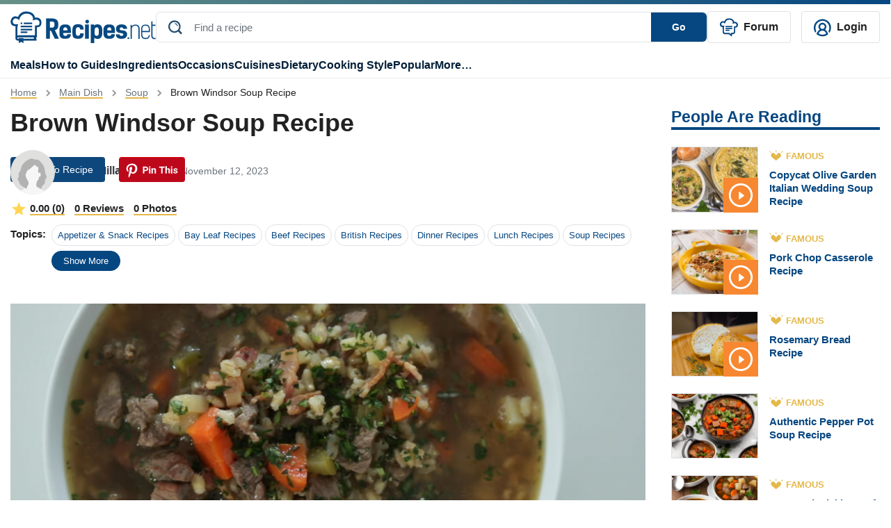

--- FILE ---
content_type: text/html; charset=UTF-8
request_url: https://recipes.net/main-dish/soup/brown-windsor-soup-recipe/
body_size: 85550
content:

<!doctype html>
<html class="no-js" lang="en">
<head>
  <meta charset="utf-8">
  <meta http-equiv="x-ua-compatible" content="ie=edge">
  <meta name="viewport" content="width=device-width, initial-scale=1, maximum-scale=1">
  <style>
    @font-face {font-family: Roboto;src: url(https://fonts.gstatic.com/s/roboto/v30/KFOlCnqEu92Fr1MmEU9fBBc4AMP6lQ.woff2);font-display:fallback;}
    .ep-autosuggest{width:350px!important;max-height:400px;overflow-y:scroll}.text-underline-warning{border-bottom:2px solid #e4b84a}.line-1{display:-webkit-box;-webkit-line-clamp:1;-webkit-box-orient:vertical;overflow:hidden}#preview-carousel{display:none}#preview-carousel.slick-initialized{display:block}#preview-carousel .slick-arrow{border:1px dotted #333}#preview-carousel-next,#preview-carousel-prev{align-items:center;display:flex;height:100%;position:absolute;top:0}#preview-carousel-prev{left:0}#preview-carousel-next{right:0}#preview-carousel-close{position:absolute;right:1rem;top:.5rem;z-index:1}body.home #cooking-styles .featured-image,body.home #other-categories .featured-image,body.home #soup-recipes .featured-image{border-top:1px solid #ccc;border-right:1px solid #ccc;border-left:1px solid #ccc;border-bottom:4px solid #064781!important;padding-top:100px;position:relative}body.home #cooking-styles .featured-image img,body.home #other-categories .featured-image img,body.home #soup-recipes .featured-image img{height:100%;left:0;object-fit:cover;object-position:center;position:absolute;top:0;width:100%;z-index:2}.article-card[data-ratio=media-16-9]::before,.recipe-card[data-ratio=media-16-9]::before{content:'';display:block;margin-bottom:.5rem;padding-top:56.25%}.article-card[data-ratio=media-4-3]::before,.recipe-card[data-ratio=media-4-3]::before{content:'';display:block;margin-bottom:.5rem;padding-top:75%}.mr-2{margin-right:.5rem!important}.ml-2{margin-left:.5rem!important}.ml-4{margin-left:1.5rem!important}.py-4{padding-top:1.5rem!important}.text-underline-warning{border-bottom:2px solid #e4b84a}.ep-autosuggest-container{position:relative}.ep-autosuggest-container .ep-autosuggest{background:#fff;border:1px solid #ccc;-webkit-box-shadow:0 2px 4px rgba(0,0,0,.2);box-shadow:0 2px 4px rgba(0,0,0,.2);display:none;position:absolute;width:100%;z-index:200}.ep-autosuggest-container .ep-autosuggest>ul{list-style:none;margin:0!important}.ep-autosuggest-container .ep-autosuggest>ul>li{font-family:sans-serif}.ep-autosuggest-container .ep-autosuggest>ul>li>a.autosuggest-link{color:#000;cursor:pointer;display:block;padding:2px 10px}.ep-autosuggest-container .ep-autosuggest>ul>li>a.autosuggest-link:active,.ep-autosuggest-container .ep-autosuggest>ul>li>a.autosuggest-link:hover{background-color:#eee;text-decoration:none}.ep-autosuggest-container .selected{background-color:#eee;text-decoration:none}.single #Random-Facts .recipe-task-random-fact ul,.single #store-freeze .recipe-task-store-freeze ul:first-child{padding-left:0;list-style-type:none}.article-con .article-main .text-con ol,.single #Trust,.single section.recipe-task-default-box{font-size:18px}.single .sticky-share{float:left;margin-right:30px}.single .content{display:inline-block;width:100%;}.recipe-task-extra::before,.single #reheat .recipe-task-reheat ol>li::before{width:30px;height:30px;background-color:#e0be52;color:#fff;display:inline-block;line-height:30px;font-weight:700;text-align:center}.single #Random-Facts{background:#f2faff;margin:20px 0;border-bottom: 5px solid #0e477c;border-right: 5px solid #0e477c;}.single #Random-Facts h2{font-style:italic;color:#0e477c}.single #Random-Facts .random-facts-icon,.single #cost-effective .cost-effective-icon{float:left;margin-right:20px}.single #Random-Facts ul li:first-child{margin-top:0}.single #Random-Facts .random-facts-icon:before{content:"";background:url(/wp-content/themes/recipes.net/assets/images/random-fact-01.svg);height:34px;width:38px;display:inline-block;margin-right:5px;top:3px;position:relative}.single #Trust{border:2px solid #c2ebff;padding:0 40px 40px;margin-top:50px;line-height:2;margin-bottom:30px;border-top:8px solid #c2ebff}.single #Trust:before{content:'';background:url(/wp-content/themes/recipes.net/assets/images/trust-01.svg) center no-repeat #fff;height:44px;width:100px!important;display:flex;align-items:center;font-size:28px;position:relative;top:-20px;padding-bottom:0;margin:0 auto}.single #Trust h2{color:#0e477c;text-align:center}.single #cost-effective{background:#f7fdfb;padding:20px 20px 20px 100px;margin:20px 0;border-bottom:5px solid #5dcfb5;border-right:5px solid #5dcfb5}.single #cost-effective h2:before{content:'';background:url(/wp-content/themes/recipes.net/assets/images/economical-01.svg) no-repeat;height:46px;width:50px;display:inline-block;margin-right:5px;margin-left:-60px;position:absolute}.recipe-task-disp .recipe-task-group .recipe-task-row img{border-radius:50%;height:128px!important;border:4px solid #e0be52;margin-right:10px}.single{counter-reset:dish-counter}.recipe-task-extra{position:relative;margin-bottom:10px}.recipe-task-extra img{display:block;width:8rem;height:auto}.recipe-task-extra::before{counter-increment:dish-counter;content:" " counter(dish-counter) " ";border-radius:50%;margin-right:10px;position:absolute;left:100px;top:7px}.single #side-dishes .recipe-task-side-dishes{border-top:5px solid #fdf4e5;padding-top:20px}.single #alternative-dish .alternative-icon,.single #healthy .healthy-icon,.single #presentation .presentation-icon,.single #reheat .reheat-icon,.single #save-time .save-time-icon,.single #side-dishes .side-dishes-icon,.single #store-freeze .store-freeze-icon,.single #substitute-ingredients .substitute-icon,.single #techniques .techniques-icon,.single #tools .tools-icon{float:left;margin-right:10px}.single #side-dishes{padding:20px 20px 20px 0}.single #alternative-dish h2,.single #healthy h2,.single #ingredients-exp h2,.single #presentation h2,.single #reader-review h2,.single #reheat h2,.single #side-dishes h2,.single #store-freeze h2,.single #substitute-ingredients h2,.single #techniques h2,.single #tools h2{display:flex}.single #side-dishes h2:before{content:'';background:url(/wp-content/themes/recipes.net/assets/images/enhance-01.svg) no-repeat;height:50px;width:50px;margin-right:15px}.single #side-dishes .recipe-task-col span.recipes-task-ref-class{text-decoration:underline;text-decoration-color:#e5b74a}.single #recipe-thoughts{border:1px solid #c2ebff;padding:30px 40px}.single #alternative-dish h2,.single #healthy h2,.single #ingredients-exp h2,.single #presentation h2,.single #recipe-thoughts h2,.single #reheat h2,.single #store-freeze h2,.single #substitute-ingredients h2,.single #tools h2{color:#0e477c}.single #store-freeze{margin-top:30px}.single #alternative-dish h2:before,.single #healthy h2:before,.single #ingredients-exp h2:before,.single #presentation h2:before,.single #reader-review h2:before,.single #reheat h2:before,.single #store-freeze h2:before,.single #substitute-ingredients h2:before,.single #tools h2:before{content:'';background:url(/wp-content/themes/recipes.net/assets/images/sub-title-icon.svg) no-repeat;height:43px;width:50px;min-width:50px;margin-right:15px}.single #ingredients-exp .recipe-task-disp.recipe-task-ingredients-intro{padding-bottom:20px}.single #reheat .recipe-task-reheat ol{list-style-type:none;counter-reset:list-counter;padding-left:0}.single #reheat .recipe-task-reheat ol>li{counter-increment:list-counter;margin-bottom:15px;position:relative}.single #reheat .recipe-task-reheat ol>li::before{content:counter(list-counter);border-radius:50%;margin-right:10px;float:left}.single #reheat .recipe-task-reheat ol>li p{display:inline-block;width:calc(100% - 40px)}.single #save-time,.single #technique-tip{background:#fff7e4;padding:20px 20px 20px 100px;margin:20px 0}.single #save-time h2:before,.single #technique-tip h2:before{content:'';background:url(/wp-content/themes/recipes.net/assets/images/tips-01.svg) no-repeat;height:48px;width:50px;margin-right:5px;margin-left:-60px;position:absolute}.single #save-time h2,.single #technique-tip h2,.single #techniques h2{color:#c58547}.single #techniques{background:#fffbf2;padding:20px 20px 20px 100px;margin:20px 0}.single #techniques h2:before{content:'';background:url(/wp-content/themes/recipes.net/assets/images/tips2-01.svg) no-repeat;height:48px;width:50px;margin-right:5px;margin-left:-60px;position:absolute}.single #techniques li::marker{color:#e8b947;font-size:1.4rem}.single #alternative-dish .recipe-task-alternative-dish li,.single #substitute-ingredients .recipe-task-substitute-ingredients li,.single #techniques li{margin-top:0;margin-bottom:0}.right-about-content,.single #alternative-dish .recipe-task-alternative-dish ul,.single #substitute-ingredients .recipe-task-substitute-ingredients ul{padding-left:50px}.single #alternative-dish .recipe-task-alternative-dish li::marker,.single #substitute-ingredients .recipe-task-substitute-ingredients li::marker{color:#0e477c;font-size:1.4rem}.single #substitute-ingredients p.substitute{color:#0e477c;font-weight:700}.single section.recipe-task-bg-box{font-size:16px}#suggested-appetizer h2,#suggested-dessert h2,#suggested-main h2,.single section.recipe-task-bg-box h2,.single section.recipe-task-default-box h2{font-size:24px}.recipe-nb+.recipe-nb{margin-top:20px;padding-top:20px;border-top:1px solid #ccc}.single #Random-Facts{padding:20px 20px 20px 100px;position:relative}.single #Random-Facts h2:before,.single #reader-review #stars:before{content:"";background:url(/wp-content/themes/recipes.net/assets/images/random-fact-01.svg) left top no-repeat;height:60px;width:50px;margin-left:-60px;position:absolute}.single .recipe-task-disp li::first-letter,.single .recipe-task-disp p::first-letter{text-transform:capitalize}.recipe-task-save-time{padding:10px 0!important}.recipe-task-cost-effective,.recipe-task-thoughts{padding:0!important}.recipe-task-techniques ul{padding-left:10px}.single .recipe-task-reader-review{border:1px solid #fff;padding:30px 40px;border-bottom:5px solid #fff}.page-template-page-feedback-template form.wpcf7-form p,.single #Introduction,.single #short-paragraph{margin-bottom:20px}.single #reader-review h2{color:#0e477c;padding-top:30px;display:none}.single #reader-review .stars{padding-left:60px;padding-top:20px}.single #reader-review .stars img{height:24px!important;width:24px!important}.single #reader-review blockquote{font-size:18px;line-height:1.4;position:relative;margin:0}.single #reader-review .reader{padding-left:60px;color:#0e477c;font-weight:700}.single #reader-review blockquote p{padding:20px 60px;font-style:italic}.single #reader-review blockquote:before{content:'‘‘';letter-spacing: -0.1em;left:0;top:-2rem;font-family:serif;font-size:6rem!important;color:#d9d8d4!important}.single #reader-review blockquote:after{content:'’’';letter-spacing: -0.1em;right:-0.2em;bottom:-1rem;font-family:serif;font-size:6rem!important;color:#d9d8d4!important}.single #reader-review blockquote:before,blockquote:after{position:absolute;color:#f1efe6;font-size:8rem;width:4rem;height:4rem}.single .container .post-metadata{position:absolute}.btn-warning{background-color:#074985;border-color:#074985}.btn-warning svg{fill:#ffffff;margin-left:10px}.ratings-container{justify-content:right;top:0;z-index:999;margin-bottom:40px!important;padding-top:10px}.ratings-container button svg,.single #feedback-form .feedback-container,.sticky-sidebar-about button,.sticky-sidebar-about ul.sidebar-list li.hidden{display:none}.ratings-container.scrolled-down{position:sticky;align-items: center !important;justify-content:center;top:calc(100vh - 135px)}.ratings-container.scrolled-down button svg{display:block}@keyframes jump{0%,100%{transform:translateY(0)}20%{transform:translateY(-5px)}}.jump{animation:.6s linear infinite alternate jump}.sticky-sidebar-about{position:-webkit-sticky;position:sticky;top:20px;background:#f4f8fb;padding:15px}.sticky-sidebar-about ul{list-style-type:none;padding-left:20px}.sticky-sidebar-about ul li{padding:5px 0}.sticky-sidebar-about ul li a{color:#222}.sticky-sidebar-about ul li a.active{font-weight:700;color:#064781;margin-left:-10px}.sticky-about-container{padding:15px 0}.sticky-sidebar-about ul li a.active:before{content:"";display:inline-block;width:0;height:0;border-top:5px solid transparent;border-bottom:5px solid transparent;border-left:5px solid #e3b74c;margin-right:5px}@media (max-width:767px){.page .container-team,.recipe-task-disp .recipe-task-group .recipe-task-row{display:block!important}.page-id-1618 article img{width:100%;object-fit:cover}.single .content{width:100%}.single section.recipe-task-default-box h2{font-size:26px}.single #Random-Facts,.single #cost-effective,.single #save-time,.single #technique-tip,.single #techniques{padding:20px 20px 20px 60px}.single .recipe-task-reader-review{padding:30px 10px}.single #reader-review blockquote p{font-size:16px; padding: 20px 40px}.single #reader-review .reader,.single #reader-review .stars{padding-left: 40px}.single .container .post-metadata{margin-bottom:0!important}.single #Random-Facts h2:before{margin-left:-50px}.recipe-task-disp .recipe-task-group .recipe-task-row img{width:128px!important;margin:0 auto;height:128px!important}.recipe-task-extra::before{left:210px!important;top:7px!important}.single #alternative-dish h2:before,.single #healthy h2:before,.single #presentation h2:before,.single #store-freeze h2:before,.single #substitute-ingredients h2:before,.single #tools h2:before{width:89px;margin-right:0;padding-right:20px}.single #side-dishes h2:before{width:164px}.single #reheat h2:before{margin-right:0}.sticky-sidebar-about button.show-less:after,.sticky-sidebar-about button.view-all:after{content:'';position:absolute;width:10px;height:10px;border-left:2px solid #064781;border-top:2px solid #064781}.right-about-content{padding-left:15px}.sticky-about-container{padding:15px}.sticky-sidebar-about button{display:block;border:none;background:0 0;font-weight:700;padding-left:25px;padding-bottom:20px}.sticky-sidebar-about button.view-all:after{bottom:26px;left:97px;transform:translate(-50%,-50%) rotate(225deg)}.sticky-sidebar-about button.show-less:after{bottom:21px;left:118px;transform:translate(-50%,-50%) rotate(45deg)}.sticky-sidebar-about{padding:0}.sticky-sidebar-about p{padding-left:25px;padding-top:15px;margin:0}.sticky-sidebar-about ul{border-bottom:1px solid #e9eaec;padding:0 25px 15px}}.single .feedback-icon{cursor:pointer}.single #feedback-form{background-color:#f7f7f7;margin-bottom: 20px;font-family:"Droid Sans",sans-serif;padding:15px 20px 10px;display:flex;justify-content:space-between;width:100%}.single #feedback-form h3{color:#6c757d;margin-right:20px;top:-5px;position:relative;font-size:16px;font-weight:400}.single #feedback-form .left>.icon-container,.single #feedback-form h3,.single #feedback-form>div{display:inline-block}.single #feedback-form span.feedback-icon{padding-left:24px}.single #feedback-form span.feedback-icon.positive{background-image:url(/wp-content/themes/recipes.net/assets/svg/yes-icon-01.svg);width:18px;height:18px;display:inline-block;margin-right:40px;background-repeat:no-repeat}.single #feedback-form span.feedback-icon.negative>span,.single #feedback-form span.feedback-icon.positive>span{position:relative;top:-5px}.single #feedback-form span.feedback-icon.negative{background-image:url(/wp-content/themes/recipes.net/assets/svg/no-icon-01.svg);width:18px;height:18px;display:inline-block;background-repeat:no-repeat}.single #feedback-form span.feedback-flag{background-image:url(/wp-content/themes/recipes.net/assets/svg/report-flag-01.svg);width:20px;height:21px;display:inline-block;cursor:pointer;background-repeat:no-repeat}.single #feedback-form>div{position:relative;top:5px}.single #feedback-form .left{width:97%}.single #feedback-form span.feedback-message{font-weight:700;color:#6c757d;position:relative;top:-5px;font-size:16px}.single #feedback-form span.feedback-icon.message{background-image:url(/wp-content/themes/recipes.net/assets/svg/thanks-icon-01.svg);width:22px;height:23px;display:inline-block}.single #feedback-form .right{display:flex;justify-content:flex-end}.single #feedback-form .right span.close{display:none;position:relative;cursor:pointer}.single #feedback-form .right span.close:after{display:inline-block;content:"\00d7"}.page-template-page-feedback-template .default-page p{line-height:30px}.page-template-page-feedback-template form.wpcf7-form{margin-top:20px;border:1px solid #eee;padding:40px}.page-template-page-feedback-template form.wpcf7-form label{font-weight:700;color:#000}.page-template-page-feedback-template form.wpcf7-form label span.asteris{color:red}.page-template-page-feedback-template form.wpcf7-form label input{background-color:#eff3f6;border:none;padding:10px 20px;color:#a3a7aa}.page-template-page-feedback-template form.wpcf7-form span.privacy{font-size:12px}.page-template-page-feedback-template form.wpcf7-form #input-submit{background:#00235d;color:#fff;border:none;padding:10px 0;cursor:pointer}.page-template-page-feedback-template form.wpcf7-form #input-cancel{background:0 0;border:1px solid #00235d;color:#00235d;padding:10px 0;cursor:pointer}.page-template-page-feedback-template form.wpcf7-form .btn-submit{width:407px;display:flex}.page-template-page-feedback-template form.wpcf7-form .btn-submit .left{width:50%;margin-right:5px}.page-template-page-feedback-template form.wpcf7-form .btn-submit .right{width:50%;margin-left:5px}.page-template-page-feedback-template form.wpcf7-form .btn-submit input{width:100%;text-align:center}@media only screen and (max-width:768px){.page-template-page-feedback-template form.wpcf7-form .btn-submit,.page-template-page-feedback-template form.wpcf7-form label input{width:100%}.page-template-page-feedback-template form.wpcf7-form ul li{line-height:20px}.page-template-page-feedback-template form.wpcf7-form{padding:20px}.page-template-page-feedback-template form.wpcf7-form p{margin-bottom:20px;line-height:20px}}.recipe-forum {font-style: italic}.topics ul{flex-wrap: wrap}
  </style>
 <style>
    #site-footer .social-icons{padding-left:0!important}#site-footer .social-text{font-size:1.125em}#site-footer .copy-right,#site-footer nav a{font-size:.875em}#site-footer .left-footer-container{width:50%}#site-footer nav li{width:calc(50% - 20px);margin:0 10px 10px 0!important;box-sizing:border-box}#site-footer nav li.bold{font-weight:700}#site-footer .social-icons a.youtube:before{width:24px;height:18px;background-image:url(/wp-content/themes/recipes.net/assets/svg/youtube-01.svg);content:'';display:block;position:relative;bottom:0;padding:0 5px;background-size:cover;float:left;margin-right:5px;top:2px;margin-left:5px}#site-footer .social-icons a.facebook:before,#site-footer .social-icons a.instagram:before,#site-footer .social-icons a.pinterest:before,#site-footer .social-icons a.twitter:before{width:24px;height:24px;content:'';display:block;position:relative;bottom:0;padding:0 5px;background-size:cover;float:left;margin-right:5px}#site-footer .social-icons a.pinterest:before{background-image:url(/wp-content/themes/recipes.net/assets/svg/pin-01.svg);margin-left:5px}#site-footer .social-icons a.instagram:before{background-image:url(/wp-content/themes/recipes.net/assets/svg/ig-01.svg);margin-left:5px}#site-footer .social-icons a.twitter:before{background-image:url(/wp-content/themes/recipes.net/assets/svg/x-01.svg)}#site-footer .social-icons a.facebook:before{background-image:url(/wp-content/themes/recipes.net/assets/svg/fb-01.svg);margin-left:5px}@media (max-width:768px){#site-footer #footer-sitemap,#site-footer .social-icons{display:block!important}#site-footer nav li{border-right:none!important;padding:0}#site-footer .left-footer-container{width:100%}#menu-footer-menu,#menu-new-footer-menu{justify-content:normal!important}#menu-new-footer-menu{margin-bottom:20px!important;margin-top:20px}#site-footer nav a{font-size:1em}#site-footer .social-text{font-size:1.35em}#site-footer .left-footer-container a.d-flex{margin-bottom:0!important}#site-footer .copy-right{display:block!important;font-size:1em}#site-footer .left-footer-container img{width:180px}}
     
  </style>
  <style>
    .review-rating,.review-tags{margin-bottom:5px}.single .user-profile{display:flex;align-items:center}.single .user-profile img{border-radius:50%}.single .user-profile .name{color:#064781;font-weight:700;margin-left:15px;text-transform:capitalize}.single #feedback_form .tag{border:1px solid #ccc;padding:2px 10px;border-radius:20px;display:inline-block;margin-bottom:10px;margin-right:10px;cursor:pointer;color:#064781}.single #feedback_form .tag.active,.single #feedback_form .tag:hover{background-color:#064781;color:#fff}.single #feedback_form .tag_cloud_container{margin-top:20px;border-top:1px solid #ccc;padding-top:20px;margin-bottom:20px}.single #feedback_form textarea{border-color:#ccc;min-width:100%;min-height:100px;padding:20px;color:#757575}.file-input,.file-input-container .custom-file-button.attachment .gray,.file-input-container .custom-file-button.attachment .label,.file-input-container .custom-file-button.attachment svg{display:none}.custom-file-button,.single #feedback_form .file-input-container .file-input-text{display:inline-block}.custom-file-button{padding:20px 80px;color:#000;cursor:pointer;border-radius:5px;border:2px dashed #064781;text-align:center}#totalratingCount,.file-input-container{margin-top:20px}.file-input-container .custom-file-button.attachment{padding:0;top:-20px;position:relative}.thumbnail-container{position:relative}.remove-icon{position:absolute;top:5px;right:5px;width:22px;height:25px;background-image:url('/wp-content/themes/recipes.net/assets/svg/delete-icon-01.svg');background-size:cover;cursor:pointer;background-color:#343a40;z-index:100;display:none}.custom-file-button .gray{color:#ccc}.single #feedback_form .file-input-container .file-input-text ul li{margin:0 0 0 20px}.single #feedback_form .file-input-container .file-input-text ul li::marker{color:#064781}.single #feedback_form #feedbackButton{border:none;background-color:#064781;color:#fff;border-radius:5px;padding:5px 100px;text-transform:capitalize;margin-right:10px}.single #feedback_form #cancelButton{border:none;background-color:#f3f3f3;color:#222;border-radius:5px;padding:5px 100px;text-transform:capitalize}.single #feedback_form .star-rating__text{margin-left:20px}.review-list .review-item .review-image img{width:100%}.single .feedback-container{width: calc(100% - 66px);}@media only screen and (max-width:768px){.single .feedback-container{width:90%}.star-rating{width:7rem}.radio-label:before{font-size:20px}}@media only screen and (max-width:941px){.single #feedback_form #feedbackButton{margin-bottom:20px}.single #feedback_form .file-input-container .file-input-text ul{padding-left:0}}#ratingCount,.review-list{margin-top:10px}.progress{width:50%;margin-left:10px;height:10px!important;background-color:#f3f3f3!important;margin-right:10px;display:inline-grid!important;border-radius:inherit!important;}.review-list .review-intro{white-space:nowrap;position:relative;display:flex;align-items:center;font-size: 20px;}.review-list #sort-select{float:inline-end;position: relative; z-index: 1;}.review-list .review-intro::after{content:"";display:block;width:100%;border-top:2px solid #e7bf6c;margin-top:10px;margin-left:10px}.review-list .review-item .review-image{width:200px;display:inline-grid;margin-right:20px}.review-list .review-info .review-content{display:inline-block;width:calc(100% - 320px - 35px);vertical-align:top}.review-author,.review-date{display:inline;color:#adadad}.review-tags .tag_cloud{margin-right:10px;float:left}.review-tags .tag_cloud:last-child{float:none}.review-tags .tag_cloud:before{width:20px;height:20px;background-image:url(/wp-content/themes/recipes.net/assets/svg/check-symbol-circle.svg);content:'';display:block;position:relative;bottom:0;padding:0 5px;background-size:cover;float:left;margin-right:5px}.review-author{color:#064781;font-weight:700;text-transform:capitalize;border-right:1px solid #adadad;padding-right:12px}.review-date{padding-left:12px;}.review-item{border-bottom:1px solid #adadad;padding-bottom:20px;padding-top:10px}.review-item:last-child{border-bottom:none}.review-rating{color:gold}.review-rating .star-icon:not(:last-child){margin-right:5px}#feedback_form button.load-more-btn{background:0 0;border:2px solid #064781;border-radius:5px;padding:5px 25px;color:#064781;font-weight:700}
  </style>
  <style>
    .review-item{position:relative}.edit-review-button{position:absolute;bottom:20px;right:0;background:0 0;border:none;color:#222;text-decoration:none}.edit-review-button::after{content:'';position:absolute;left:5%;bottom:4px;width:90%;border-bottom:2px solid #e7bf6c;text-align:center}
  </style>
        <style>
    .star-rating {
      display: inline-flex;
      flex-direction: row-reverse;
      justify-content: flex-end;
      border-right: 0.0625rem solid rgba(0,0,0,.15);
      width: 11rem;
    }
    .radio-input {
      position: fixed;
      opacity: 0;
      pointer-events: none;
    }

    .radio-label {
      cursor: pointer;
      font-size: 0;
      color: rgba(0,0,0,0.2);
      transition: color 0.1s ease-in-out;
    }

    .radio-label:before {
      content: "★";
      display: inline-block;
      font-size: 32px;
    }
        
    .radio-input:checked ~ .radio-label {
      color: #ffc700;
      color: gold;
    }

    .radio-label:hover,
    .radio-label:hover ~ .radio-label {
      color: goldenrod;
    }

    .radio-input:checked + .radio-label:hover,
    .radio-input:checked + .radio-label:hover ~ .radio-label,
    .radio-input:checked ~ .radio-label:hover,
    .radio-input:checked ~ .radio-label:hover ~ .radio-label,
    .radio-label:hover ~ .radio-input:checked ~ .radio-label {
      color: darkgoldenrod;
    }
</style>
  <style>
    #feedback_form .feedback-container .review-item .review-image{width:200px;display:inline-grid;margin-right:20px}#feedback_form .feedback-container .review-item .review-image img{width:100%}#feedback_form .feedback-container .review-item .review-info .review-content{display:inline-block;width:calc(100% - 320px - 35px);vertical-align:top}.review-item{position:relative}.edit-review-button{position:absolute;bottom:20px;right:0;background:0 0;border:none;color:#222;text-decoration:none}.edit-review-button::after{content:'';position:absolute;left:5%;bottom:4px;width:75%;border-bottom:2px solid #e7bf6c;text-align:center;margin-left: 26px;}.edit-review-button:before{width:20px;height:20px;background-image:url(/wp-content/themes/recipes.net/assets/svg/edit-icon-01.svg);content:'';display:block;position:relative;bottom:0;padding:0 5px;background-size:cover;float:left;margin-right:5px;top:2px;margin-left:5px}
  </style>
    <style>
    body.single .featured-image>img{z-index:0}.text-warning-topic{color:#222}.single .topic ul li{border:1px solid #dee2e6;border-radius:20px!important}.single .topic ul li a{background-color:transparent}.single .topic ul li a:hover{background-color:#064781;color:#fff!important;border-radius:20px!important}.share-floating{top:100px!important;position:sticky!important;height:308px;margin-left:-65px;width:1px!important;margin-right:65px!important;display:none!important}.share-floating.absolute{position:absolute}.jpibfi_container p,.ratings-container.scrolled-down .right-div-pinterest-button{display:none}.article-content{width:calc(100% - 1px)}@media (min-width:1420px){.share-floating{display:block!important;width:10px;margin-right:70px}.share-floating .sticky-share{position:relative}.share-floating .sticky-share .social-media{position:absolute;top:0}}@media (max-width:768px){.single .author-section .flex-row{flex-direction:column!important}.single .author-section .flex-row small{margin-left:0!important}}.single .container .ratings-container.scrolled-down{position:sticky;justify-content:center;top:calc(100vh - 135px);z-index:100}
    </style>
    <style>
	.single .feedback-container #totalCount{
		color: #064781;
		font-size: 20px;
		font-weight: bold;
		font-family: Roboto, Helvetica, Arial, sans-serif;
	}	
	.single .feedback-container .feedback-inner-container{
		margin-top: 15px;
	}
	.single section#feedback_form{
	border: 1px solid #D1DCE7;
    padding: 25px;
	}
	.single .topic ul li a.badge{border-radius: 20px;}
    .review-item svg{filter:brightness(0) saturate(100%) invert(75%) sepia(46%) saturate(537%) hue-rotate(358deg) brightness(105%) contrast(101%)}
    #ratingCount svg{filter:brightness(0) saturate(100%) invert(75%) sepia(46%) saturate(537%) hue-rotate(358deg) brightness(105%) contrast(101%);margin-left:8px;width:20px;height:20px}
    .review-list #sort-select{border:none}
    .review-list #sort-select{-webkit-appearance:none;-moz-appearance:none;appearance:none;padding-right:20px;background-image:url('data:image/svg+xml;utf8,<svg xmlns="http://www.w3.org/2000/svg" width="18" height="18" viewBox="0 0 16 16"><path fill="darkblue" d="M4.22 5.83l3.785 3.71 3.787-3.71c.218-.213.574-.213.793 0 .22.213.22.558 0 .771l-4.15 4.065c-.218.213-.573.213-.791 0l-4.15-4.065c-.218-.213-.218-.558 0-.77.218-.214.574-.214.792 0z"/></svg>');background-repeat:no-repeat;background-position:right center}
    #sort-select::-ms-expand{display:none}
	@media (max-width:768px){
		.single section#feedback_form{padding: 25px 0px;}
		.single #feedback_form .tag_cloud_container span{margin-bottom: 10px;display: flex;}
		.single #feedback_form textarea{padding: 0px 20px;}
		.custom-file-button{width: 100%;padding: 10px 80px;}
		.custom-file-button svg{width: 26px;height: 22px;}
		.custom-file-button .label{font-weight: bold;}
		.custom-file-button .gray{position: relative;top: -10px;}
		.single #feedback_form .file-input-container .file-input-text ul{margin-bottom:0px;}
		.single #feedback_form #cancelButton, .single #feedback_form #feedbackButton{width:100%;}
		#totalratingCount{font-weight:bold;}
		#feedback_form .feedback-container .review-item .review-info .review-content{width: calc(100% - 225px);}
		.radio-label:before{font-size: 23px;}
		.star-rating{width: 8rem;}
		.review-item{padding-bottom: 50px;}
		.review-list .review-item{padding-bottom: 20px;}
		.edit-review-button{left: 0;width: fit-content;padding-left: 0px;}
		.edit-review-button:before{margin-left:0px;}
        .review-tags .tag_cloud{display: flex;align-items: center;}
		.review-tags .tag_cloud:before{width:22px; height:22px;}
		.review-tags{display: flex;flex-wrap: wrap;}
		.review-image + .review-content {width: calc(100% - 225px)!important;}
		#feedback_form .feedback-container .review-item .review-info .review-content{width:100%;}
	}
	
</style>
	<style>  a[ data-wpil-keyword-link="linked"] {
	color: #343a40!important;
	border-bottom: 3px solid #e4b84a;
	font-weight: 700!important;
 }</style>
<style>
.gallery-template-default  .horizontal-list {display: flex;flex-direction: row;justify-content: center; gap: 10px; }
.gallery-template-default .content{width:100%}
.gallery-template-default .post-metadata .mr-auto span{margin-right:10px}
.gallery-template-default .post-metadata .mr-auto small em{font-style:normal}
.gallery-template-default .social-container {justify-content: right; top: 0px;padding-top: 10px;width: calc(100% - 80px);}
.gallery-template-default .social-container .social-media{display: flex;align-items: center;}
.gallery-template-default .social-container .social-media >div{margin-right: 20px;}
.gallery-template-default .collection-intro{font-size: 18px;line-height:30px}
.gallery-template-default .collection-details{margin-top:40px}
.gallery-template-default .details-num{background-color:#e5b64c;float:left;color:#fff;text-align:center;border-radius:4px;padding:0 15.4px}
.gallery-template-default .details-num-count{font-size:24px;line-height:1.54}
.gallery-template-default .details-num-total{font-size:14px;margin-top:-10px}
.gallery-template-default .details-title{font-size:28px;color:#155288;font-weight:700;display:flex;margin-left:75px;align-items:center;min-height:52px}
.gallery-template-default .details-title h2{font-size:28px;margin:0}
.gallery-template-default .details-image{margin-top:20px}
.gallery-template-default .details-image img{width:100%}
.gallery-template-default .details-snippet{padding-top:12px;font-size:18px;color:#222222;line-height:30px}
.gallery-template-default .details-link{background-color:#064781;width:fit-content;border-radius:6px;padding:10px 16px 10px 16px;margin-top:10px}
.gallery-template-default .details-link a{color:#fff;font-size:16px;font-weight:700}
@media (max-width: 1190px){
.gallery-template-default .container .post-metadata{position:relative;margin-bottom: 0px !important;}
.gallery-template-default .social-container{justify-content: flex-start;}
}
@media (max-width:768px){
.gallery-template-default .details-link{text-align:center;width:100%}
}
@media (max-width:991px){
.gallery-template-default .details-title{font-size:19px}
.gallery-template-default .details-num{margin-bottom:20px}
.gallery-template-default .details-title{line-height:1.2}
}		
</style>
<style>
.rating-review{margin-bottom:10px}
.rating-review svg{filter:brightness(0) saturate(100%) invert(75%) sepia(46%) saturate(537%) hue-rotate(358deg) brightness(105%) contrast(101%)}
.btn-warning{background-color:#0e477c;border-color:#0e477c}
.rating-review span.underlined-text{position:relative;margin-right:10px;font-weight:600;cursor:pointer;color:#222}
.rating-review span.underlined-text::after{content:"";position:absolute;left:0;bottom:-2px;width:100%;height:2px;background-color:#e4b84a}
@media (max-width:768px){
.single .container .post-metadata{position:relative}
.single .ratings-container{flex-direction:row;justify-content:flex-start;padding-top:0;margin-bottom:0!important}
.single .ratings-container button{margin-right:10px!important; top:-8px!important;}
.single .topic ul button.show-more-btn{font-size:30px;background-color:transparent;border-color:#dee2e6;padding:0 8px}
.single .topic ul button.show-more-btn span.show-more-text{display:none}
.single .topic ul button.show-more-btn span.rounded-circle{display:inline-block!important;width:5px;height:5px;border-radius:50%;background-color:#064781;vertical-align:middle;position:relative;top:-1px}
}
</style>
<style>
.single h1{font-size:36px}
.single .container .post-metadata .font-weight-bold{font-size:16px}
.single .container .post-metadata small em{white-space:nowrap;font-style:normal;font-size:14px}
.single .topic ul li a{font-weight:400}
.average-count-star>svg:last-child{margin-right:8px}
.single .topic ul li{margin-bottom:10px!important}
#breadcrumb-navigation li a{display:inline-block;position:relative}
#breadcrumb-navigation li a::after{content:"";position:absolute;left:0;bottom:4px;width:100%;height:2px;background-color:#e4b84a}
.single .container .post-metadata{position:absolute}
.ratings-container{justify-content:right;top:0;z-index:999;margin-bottom:40px!important;padding-top:10px}
#breadcrumbs ul li a{border-bottom: 2px solid #e4b84a!important;}
@media (max-width:991px){
.single .container .post-metadata{position:relative}
}
@media (max-width:768px){
.single .ratings-container{flex-direction:row;justify-content:flex-start;padding-top:0;margin-bottom:0!important}
}
body.single article .featured-image{border-image:linear-gradient(90deg,#064781 110px,#E5B64C 0,#E5B64C) 5!important;}	
</style>
 
        <script>(function(w,d,s,l,i){w[l]=w[l]||[];w[l].push({'gtm.start': new Date().getTime(),event:'gtm.js'});var f=d.getElementsByTagName(s)[0], j=d.createElement(s),dl=l!='dataLayer'?'&l='+l:'';j.async=true;j.src= 'https://www.googletagmanager.com/gtm.js?id='+i+dl;f.parentNode.insertBefore(j,f); })(window,document,'script','dataLayer','GTM-MV98CD4');</script>
    <meta name='robots' content='index, follow, max-image-preview:large, max-snippet:-1, max-video-preview:-1' />
<meta property="og:title" content="Brown Windsor Soup Recipe"/>
<meta property="og:description" content="    How To Make Brown Windsor Soup   Print    This scrumptious brown Windsor soup will surely "/>
<meta property="og:image:alt" content="brown-windsor-soup-recipe"/>
<meta property="og:image" content="https://recipes.net/wp-content/uploads/2021/09/brown-windsor-soup-recipe.png"/>
<meta property="og:image:width" content="1356"/>
<meta property="og:image:height" content="760"/>
<meta property="og:type" content="article"/>
<meta property="og:article:published_time" content="2021-09-22 09:04:25"/>
<meta property="og:article:modified_time" content="2023-11-12 11:56:03"/>
<meta name="twitter:card" content="summary">
<meta name="twitter:title" content="Brown Windsor Soup Recipe"/>
<meta name="twitter:description" content="    How To Make Brown Windsor Soup   Print    This scrumptious brown Windsor soup will surely "/>
<meta name="twitter:image" content="https://recipes.net/wp-content/uploads/2021/09/brown-windsor-soup-recipe.png"/>
<meta name="twitter:image:alt" content="brown-windsor-soup-recipe"/>
<meta name="author" content="Craig Millard"/>

	<!-- This site is optimized with the Yoast SEO plugin v19.10 - https://yoast.com/wordpress/plugins/seo/ -->
	<title>Brown Windsor Soup Recipe | Recipes.net</title>
	<meta name="description" content="This scrumptious brown Windsor soup will surely add warmth with its mix of beef, broth, and herbs, for a comforting bowl that&#039;s filled with savory hints." />
	<link rel="canonical" href="https://recipes.net/main-dish/soup/brown-windsor-soup-recipe/" />
	<meta property="og:url" content="https://recipes.net/main-dish/soup/brown-windsor-soup-recipe/" />
	<meta property="og:site_name" content="Recipes.net" />
	<meta property="article:published_time" content="2021-09-22T09:04:25+00:00" />
	<meta property="article:modified_time" content="2023-11-12T11:56:03+00:00" />
	<meta property="og:image" content="https://recipes.net/wp-content/uploads/2021/09/brown-windsor-soup-recipe.png" />
	<meta property="og:image:width" content="1356" />
	<meta property="og:image:height" content="760" />
	<meta property="og:image:type" content="image/png" />
	<meta name="author" content="Craig Millard" />
	<meta name="twitter:label1" content="Written by" />
	<meta name="twitter:data1" content="Craig Millard" />
	<meta name="twitter:label2" content="Est. reading time" />
	<meta name="twitter:data2" content="1 minute" />
	<!-- / Yoast SEO plugin. -->


<link rel='dns-prefetch' href='//s.w.org' />
    <!-- Critical CSS -->
    <style type="text/css">:root{--blue:#064781;--indigo:#6610f2;--purple:#6f42c1;--pink:#f1ae9b;--red:#bf0426;--orange:#f68834;--yellow:#e4b84a;--green:#28a745;--teal:#20c997;--cyan:#679187;--white:#fff;--gray:#6c757d;--gray-dark:#343a40;--moss:#6e958f;--lightblue:#c3eaff;--coolgray:#f4f9fd;--primary:#064781;--secondary:#6c757d;--success:#28a745;--info:#679187;--warning:#e4b84a;--danger:#bf0426;--light:#e9eaeb;--dark:#343a40;--breakpoint-xs:0;--breakpoint-sm:576px;--breakpoint-md:768px;--breakpoint-lg:992px;--breakpoint-xl:1200px;--font-family-sans-serif:-apple-system,BlinkMacSystemFont,"Segoe UI",Roboto,"Helvetica Neue",Arial,"Noto Sans","Liberation Sans",sans-serif,"Apple Color Emoji","Segoe UI Emoji","Segoe UI Symbol","Noto Color Emoji";--font-family-monospace:SFMono-Regular,Menlo,Monaco,Consolas,"Liberation Mono","Courier New",monospace}*,:after,:before{-webkit-box-sizing:border-box;box-sizing:border-box}html{font-family:sans-serif;line-height:1.15;-webkit-text-size-adjust:100%}article,aside,figcaption,header,nav,section{display:block}body{margin:0;font-family:-apple-system,BlinkMacSystemFont,Segoe UI,Roboto,Helvetica Neue,Arial,Noto Sans,Liberation Sans,sans-serif;font-size:.938rem;font-weight:400;line-height:1.8;color:#222;text-align:left;background-color:#fff}h1,h2{margin-top:0;margin-bottom:.5rem}p{margin-top:0;margin-bottom:1rem}ol,ul{margin-bottom:1rem}ol,ul{margin-top:0}ul ul{margin-bottom:0}small{font-size:80%}a{color:#064781;text-decoration:none;background-color:transparent}img{border-style:none}img,svg{vertical-align:middle}svg{overflow:hidden}label{display:inline-block;margin-bottom:.5rem}button{border-radius:0}button,input{margin:0;font-family:inherit;font-size:inherit;line-height:inherit}button,input{overflow:visible}button{text-transform:none}[type=button],[type=submit],button{-webkit-appearance:button}[type=button]::-moz-focus-inner,[type=submit]::-moz-focus-inner,button::-moz-focus-inner{padding:0;border-style:none}input[type=checkbox]{-webkit-box-sizing:border-box;box-sizing:border-box;padding:0}::-webkit-file-upload-button{font:inherit;-webkit-appearance:button}.h2,.h4,.h5,h1,h2{margin-bottom:.5rem;font-weight:700;line-height:1.3}h1{font-size:2.1105rem}.h2,h2{font-size:1.876rem}.h4{font-size:1.407rem}.h5{font-size:1.1256rem}.small,small{font-size:80%;font-weight:400}.list-unstyled{padding-left:0;list-style:none}.container{width:100%;padding-right:15px;padding-left:15px;margin-right:auto;margin-left:auto}@media (min-width:576px){.container{max-width:540px}}@media (min-width:768px){.container{max-width:720px}}@media (min-width:992px){.container{max-width:960px}}@media (min-width:1200px){.container{max-width:1300px}}.row{display:-webkit-box;display:-ms-flexbox;display:flex;-ms-flex-wrap:wrap;flex-wrap:wrap;margin-right:-15px;margin-left:-15px}.no-gutters{margin-right:0;margin-left:0}.no-gutters>.col,.no-gutters>[class*=col-]{padding-right:0;padding-left:0}.col,.col-3,.col-6,.col-lg-2,.col-lg-3,.col-lg-4,.col-lg-8,.col-lg-9,.col-md-4,.col-md-5,.col-md-7,.col-sm-2,.col-sm-auto,.col-xl-2,.col-xl-3,.col-xl-9{position:relative;width:100%;padding-right:15px;padding-left:15px}.col{-ms-flex-preferred-size:0;flex-basis:0;-webkit-box-flex:1;-ms-flex-positive:1;flex-grow:1;max-width:100%}.col-3{-webkit-box-flex:0}.col-3{-ms-flex:0 0 25%;flex:0 0 25%;max-width:25%}.col-6{-ms-flex:0 0 50%;flex:0 0 50%;max-width:50%}.col-6{-webkit-box-flex:0}@media (min-width:576px){.col-sm-auto{-webkit-box-flex:0;-ms-flex:0 0 auto;flex:0 0 auto;width:auto;max-width:100%}.col-sm-2{-webkit-box-flex:0;-ms-flex:0 0 16.66666667%;flex:0 0 16.66666667%;max-width:16.66666667%}}@media (min-width:768px){.col-md-4{-webkit-box-flex:0;-ms-flex:0 0 33.33333333%;flex:0 0 33.33333333%;max-width:33.33333333%}.col-md-5{-webkit-box-flex:0;-ms-flex:0 0 41.66666667%;flex:0 0 41.66666667%;max-width:41.66666667%}.col-md-7{-webkit-box-flex:0;-ms-flex:0 0 58.33333333%;flex:0 0 58.33333333%;max-width:58.33333333%}}@media (min-width:992px){.col-lg-2{-webkit-box-flex:0;-ms-flex:0 0 16.66666667%;flex:0 0 16.66666667%;max-width:16.66666667%}.col-lg-3{-webkit-box-flex:0;-ms-flex:0 0 25%;flex:0 0 25%;max-width:25%}.col-lg-4{-webkit-box-flex:0;-ms-flex:0 0 33.33333333%;flex:0 0 33.33333333%;max-width:33.33333333%}.col-lg-8{-webkit-box-flex:0;-ms-flex:0 0 66.66666667%;flex:0 0 66.66666667%;max-width:66.66666667%}.col-lg-9{-webkit-box-flex:0;-ms-flex:0 0 75%;flex:0 0 75%;max-width:75%}}@media (min-width:1200px){.col-xl-2{-webkit-box-flex:0;-ms-flex:0 0 16.66666667%;flex:0 0 16.66666667%;max-width:16.66666667%}.col-xl-3{-webkit-box-flex:0;-ms-flex:0 0 25%;flex:0 0 25%;max-width:25%}.col-xl-9{-webkit-box-flex:0;-ms-flex:0 0 75%;flex:0 0 75%;max-width:75%}}.form-control{display:block;width:100%;height:calc(1.8em + .5rem + 2px);padding:.25rem 1rem;font-size:.938rem;font-weight:400;line-height:1.8;color:#495057;background-color:#fff;background-clip:padding-box;border:1px solid #ced4da;border-radius:.25rem}.form-control::-ms-expand{background-color:transparent;border:0}.form-control::-webkit-input-placeholder{color:#6c757d;opacity:1}.form-control::-moz-placeholder{color:#6c757d;opacity:1}.form-control::-ms-input-placeholder{color:#6c757d;opacity:1}.form-group{margin-bottom:1rem}.btn{display:inline-block;font-weight:400;color:#222;text-align:center;vertical-align:middle;background-color:transparent;border:1px solid transparent;padding:.25rem 1rem;font-size:.938rem;line-height:1.8;border-radius:.25rem}.btn-primary{color:#fff;background-color:#064781;border-color:#064781}.btn-warning{color:#222;background-color:#e4b84a;border-color:#e4b84a}.btn-sm{padding:.25rem .5rem;font-size:.82075rem;line-height:1.5;border-radius:.2rem}.fade:not(.show){opacity:0}.input-group{position:relative;display:-webkit-box;display:-ms-flexbox;display:flex;-ms-flex-wrap:wrap;flex-wrap:wrap;-webkit-box-align:stretch;-ms-flex-align:stretch;align-items:stretch;width:100%}.input-group>.form-control{position:relative;-webkit-box-flex:1;-ms-flex:1 1 auto;flex:1 1 auto;width:1%;min-width:0;margin-bottom:0}.input-group:not(.has-validation)>.form-control:not(:last-child){border-top-right-radius:0;border-bottom-right-radius:0}.input-group-append{display:-webkit-box;display:-ms-flexbox;display:flex}.input-group-append .btn{position:relative;z-index:2}.input-group-append{margin-left:-1px}.input-group>.input-group-append>.btn{border-top-left-radius:0;border-bottom-left-radius:0}.modal{position:fixed;top:0;left:0;z-index:1050;display:none;width:100%;height:100%;overflow:hidden;outline:0}.modal-dialog{position:relative;width:auto;margin:.5rem}.modal.fade .modal-dialog{-webkit-transform:translateY(-50px);transform:translateY(-50px)}.modal-dialog-centered{display:-webkit-box;display:-ms-flexbox;display:flex;-webkit-box-align:center;-ms-flex-align:center;align-items:center;min-height:calc(100% - 1rem)}.modal-dialog-centered:before{display:block;height:calc(100vh - 1rem);height:-webkit-min-content;height:-moz-min-content;height:min-content;content:""}.modal-content{position:relative;display:-webkit-box;display:-ms-flexbox;display:flex;-webkit-box-orient:vertical;-webkit-box-direction:normal;-ms-flex-direction:column;flex-direction:column;width:100%;background-color:#fff;background-clip:padding-box;border:1px solid rgba(0,0,0,.2);border-radius:.3rem;outline:0}.modal-body{position:relative;-webkit-box-flex:1;-ms-flex:1 1 auto;flex:1 1 auto;padding:1rem}@media (min-width:576px){.modal-dialog{max-width:500px;margin:1.75rem auto}.modal-dialog-centered{min-height:calc(100% - 3.5rem)}.modal-dialog-centered:before{height:calc(100vh - 3.5rem);height:-webkit-min-content;height:-moz-min-content;height:min-content}}.bg-secondary{background-color:#6c757d!important}.bg-light{background-color:#e9eaeb!important}.bg-dark{background-color:#343a40!important}.bg-white{background-color:#fff!important}.bg-transparent{background-color:transparent!important}.border{border:1px solid #dee2e6!important}.border-top{border-top:1px solid #dee2e6!important}.border-bottom{border-bottom:1px solid #dee2e6!important}.border-left{border-left:1px solid #dee2e6!important}.border-0{border:0!important}.border-top-0{border-top:0!important}.border-right-0{border-right:0!important}.border-bottom-0{border-bottom:0!important}.border-left-0{border-left:0!important}.border-primary{border-color:#064781!important}.border-light{border-color:#e9eaeb!important}.rounded{border-radius:.25rem!important}.rounded-left{border-bottom-left-radius:.25rem!important}.rounded-left{border-top-left-radius:.25rem!important}.rounded-circle{border-radius:50%!important}.rounded-0{border-radius:0!important}.d-none{display:none!important}.d-block{display:block!important}.d-flex{display:-webkit-box!important;display:-ms-flexbox!important;display:flex!important}.d-inline-flex{display:-webkit-inline-box!important;display:-ms-inline-flexbox!important;display:inline-flex!important}@media (min-width:768px){.d-md-block{display:block!important}}@media (min-width:992px){.d-lg-none{display:none!important}.d-lg-inline{display:inline!important}.d-lg-block{display:block!important}.d-lg-flex{display:-webkit-box!important;display:-ms-flexbox!important;display:flex!important}.d-lg-inline-flex{display:-webkit-inline-box!important;display:-ms-inline-flexbox!important;display:inline-flex!important}}.flex-column{-webkit-box-direction:normal!important}.flex-column{-webkit-box-orient:vertical!important;-ms-flex-direction:column!important;flex-direction:column!important}.justify-content-end{-webkit-box-pack:end!important;-ms-flex-pack:end!important;justify-content:flex-end!important}.justify-content-center{-webkit-box-pack:center!important;-ms-flex-pack:center!important;justify-content:center!important}.justify-content-between{-webkit-box-pack:justify!important;-ms-flex-pack:justify!important;justify-content:space-between!important}.align-items-center{-webkit-box-align:center!important;-ms-flex-align:center!important;align-items:center!important}.overflow-hidden{overflow:hidden!important}.position-relative{position:relative!important}.position-absolute{position:absolute!important}.position-fixed{position:fixed!important}.sr-only{position:absolute;width:1px;height:1px;padding:0;margin:-1px;overflow:hidden;clip:rect(0,0,0,0);white-space:nowrap;border:0}.w-100{width:100%!important}.h-100{height:100%!important}.h-auto{height:auto!important}.my-0{margin-top:0!important}.mb-0,.my-0{margin-bottom:0!important}.mr-1,.mx-1{margin-right:.25rem!important}.mb-1{margin-bottom:.25rem!important}.mx-1{margin-left:.25rem!important}.mt-2,.my-2{margin-top:.5rem!important}.mr-2,.mx-2{margin-right:.5rem!important}.mb-2,.my-2{margin-bottom:.5rem!important}.ml-2,.mx-2{margin-left:.5rem!important}.mr-3{margin-right:1rem!important}.mb-3{margin-bottom:1rem!important}.ml-3{margin-left:1rem!important}.mt-4{margin-top:1.5rem!important}.mb-4{margin-bottom:1.5rem!important}.my-5{margin-top:3rem!important}.mb-5,.my-5{margin-bottom:3rem!important}.p-0{padding:0!important}.py-0{padding-top:0!important}.px-0{padding-right:0!important}.py-0{padding-bottom:0!important}.pl-0,.px-0{padding-left:0!important}.p-1{padding:.25rem!important}.pt-2,.py-2{padding-top:.5rem!important}.py-2{padding-bottom:.5rem!important}.p-3{padding:1rem!important}.py-3{padding-top:1rem!important}.px-3{padding-right:1rem!important}.py-3{padding-bottom:1rem!important}.px-3{padding-left:1rem!important}.pt-4,.py-4{padding-top:1.5rem!important}.px-4{padding-right:1.5rem!important}.py-4{padding-bottom:1.5rem!important}.pl-4,.px-4{padding-left:1.5rem!important}.p-5{padding:3rem!important}.pl-5{padding-left:3rem!important}.mx-n2{margin-right:-.5rem!important}.mx-n2{margin-left:-.5rem!important}.mt-auto{margin-top:auto!important}.mr-auto,.mx-auto{margin-right:auto!important}.ml-auto,.mx-auto{margin-left:auto!important}@media (min-width:768px){.pr-md-4{padding-right:1.5rem!important}.ml-md-auto{margin-left:auto!important}}@media (min-width:992px){.mb-lg-0{margin-bottom:0!important}.mr-lg-3{margin-right:1rem!important}.py-lg-0{padding-top:0!important}.py-lg-0{padding-bottom:0!important}.p-lg-4{padding:1.5rem!important}.py-lg-4{padding-top:1.5rem!important}.py-lg-4{padding-bottom:1.5rem!important}}.text-center{text-align:center!important}.text-uppercase{text-transform:uppercase!important}.font-weight-bold{font-weight:700!important}.text-white{color:#fff!important}.text-primary{color:#064781!important}.text-secondary{color:#6c757d!important}.text-dark{color:#343a40!important}.text-muted{color:#6c757d!important}:root{--tagify-dd-color-primary:#3595f6;--tagify-dd-bg-color:#fff}.container{max-width:1300px}.bottom-0{bottom:0}.left-0{left:0}.right-0{right:0}.right-3{right:1rem}.top-0{top:0}.top-n5{top:-3rem}.bg-facebook{background-color:#3b5998!important}.bg-pinterest{background-color:red!important}.bg-twitter{background-color:#1da1f2!important}.bg-whatsapp{background-color:#25d366!important}.bg-lightsteelblue{background-color:#e8eef8!important}body{font-family:Open Sans,Helvetica,Arial,sans-serif;-webkit-font-smoothing:auto}body .font-weight-bold{font-weight:700!important}body .font-weight-semi-bold{font-weight:600!important}body .font-size-md{font-size:.879844rem}body .lh-4{line-height:1.5rem}.border-width-4{border-width:.25rem!important}:focus{outline:0!important}.btn{font-size:1rem;position:relative;white-space:nowrap}.next-article-trigger{background-color:#fff;position:relative}.next-article-trigger>*{background-color:#fff}.next-article-trigger:before{content:"";display:block;position:absolute;width:100%;height:1px;background-color:#ced4da;top:50%;left:0}.next-article-trigger>.btn{border:1px solid #ced4da}#scroll-top{background-color:transparent;border:0;border-radius:25px;bottom:calc(90px + 1.5rem);font-weight:700;height:50px;opacity:0;padding:0;position:fixed;right:1.25rem;width:50px;z-index:1080}.ratings{-webkit-box-align:center;-ms-flex-align:center;align-items:center;display:-webkit-box;display:-ms-flexbox;display:flex}.ratings .rating{background-color:transparent;background-image:url(../../../../../../../../private/var/folders/jm/assets/images/rating.svg);background-position:50%;background-repeat:no-repeat;background-size:100%;border:0;height:19px;padding:0;width:18px}.ratings .rating.active{background-image:url(../../../../../../../../private/var/folders/jm/assets/images/rating-active.svg)}.media-1-1,.media-16-9{display:block;overflow:hidden;position:relative;width:100%}.media-1-1:before,.media-16-9:before{content:"";display:block}.media-1-1>svg,.media-16-9>iframe{height:100%!important;left:0;-o-object-fit:cover;object-fit:cover;-o-object-position:center;object-position:center;position:absolute;top:0;width:100%!important;z-index:2}.media-1-1:before{padding-top:100%}.media-16-9:before{padding-top:56.25%}.zindex-dropdown{z-index:1000}.zindex-modal{z-index:1050}.svg-icon-moss svg path{fill:#6e958f}.svg-icon-primary svg path{fill:#064781}.svg-icon-warning svg path{fill:#e4b84a}.svg-icon-white svg path{fill:#fff}.icon-md{height:40px;width:40px}.icon-xl{height:64px;width:64px}@media (max-width:1199.98px){.body-copy img{height:100%!important;width:100%!important}}.avatar img{height:100%;width:100%}body:not(.category-v2):not(.home-v2) #site-header{height:95px;padding-top:8px}@media (max-width:991.98px){body:not(.category-v2):not(.home-v2) #site-header{height:65px}}body:not(.category-v2):not(.home-v2) #advanced-search,body:not(.category-v2):not(.home-v2) #site-header{border-bottom:1px solid #e9eaeb;z-index:1030}body:not(.category-v2):not(.home-v2) #advanced-search:after,body:not(.category-v2):not(.home-v2) #site-header:after{background:-webkit-gradient(linear,left top,right top,from(#679187),to(#064781));background:linear-gradient(90deg,#679187,#064781);content:"";height:8px;left:0;position:absolute;top:0;width:100%}body:not(.category-v2):not(.home-v2) #advanced-search{min-height:95px;padding-top:8px;top:0}@media (max-width:991.98px){body:not(.category-v2):not(.home-v2) #advanced-search{top:65px}}body:not(.category-v2):not(.home-v2) #categories-nav{overflow:hidden;padding-bottom:4px;z-index:1050}body:not(.category-v2):not(.home-v2) #categories-nav.hide{height:0!important;opacity:0}body:not(.category-v2):not(.home-v2) #categories-nav:after{background:-webkit-gradient(linear,left top,right top,from(#679187),to(#064781));background:linear-gradient(90deg,#679187,#064781);content:"";height:4px;left:0;position:absolute;bottom:0;width:100%}body:not(.category-v2):not(.home-v2) #main-nav{max-width:420px;overflow-y:auto;right:0;top:0;z-index:1050}body:not(.category-v2):not(.home-v2) #main-nav.hide{right:-420px}@media (max-width:991.98px){body:not(.category-v2):not(.home-v2) #main-nav{font-size:.875rem;max-width:100%;top:65px}body:not(.category-v2):not(.home-v2) #main-nav.hide{right:-100%}}.ads{text-align:center}.ads.half-page{height:600px}.ads.half-page ins{display:block}.ads-header{background-color:#e9eaeb;margin:0 auto}.ads-header{height:90px;width:728px}#breadcrumbs{width:100%}#breadcrumbs:after{background-image:-webkit-gradient(linear,left top,right top,from(hsla(0,0%,100%,0)),to(#fff));background-image:linear-gradient(90deg,hsla(0,0%,100%,0),#fff);content:"";height:100%;position:absolute;right:0;top:0;width:6rem}#breadcrumbs ul::-webkit-scrollbar{display:none}#breadcrumbs ul li{position:relative;display:inline-block}#breadcrumbs ul li:last-child:after{display:none}#breadcrumbs ul li:after{border:solid #adb5bd;border-width:0 2px 2px 0;content:"";margin-top:-3.5px;position:absolute;top:50%;left:calc(100% + 3.5px);padding:2.5px;-webkit-transform:rotate(-45deg);transform:rotate(-45deg)}#breadcrumbs ul li span,#breadcrumbs ul li>a{overflow:hidden;text-overflow:ellipsis;white-space:nowrap}#breadcrumbs ul li a{border-bottom:3px solid #e4b84a}body.footer-ads-active{padding-bottom:90px}@media (max-width:1199.98px){body.footer-ads-active{padding-bottom:50px}}body.footer-ads-active #footer-ads{height:90px;width:728px}</style>
        <link rel="preconnect" href="//code.jquery.com" crossorigin />
    <link rel="dns-prefetch" href="//code.jquery.com/" /> 
    <link rel="stylesheet" href="https://recipes.net/wp-content/themes/recipes.net/dist/css/app.css?ver=1685520353" />
    <!-- <link rel="preload" href="https://recipes.net/wp-content/themes/recipes.net/dist/css/app.css?ver=1685520353" as="style" onload="this.onload=null;this.rel='stylesheet'" media="screen">
    <noscript><link rel="stylesheet" href="https://recipes.net/wp-content/themes/recipes.net/dist/css/app.css?ver=1685520353"></noscript> -->
    <script>
        /*! loadCSS. [c]2017 Filament Group, Inc. MIT License */
        !function(e){"use strict";var n=function(n,t,o){var i,r=e.document,d=r.createElement("link");if(t)i=t;else{var a=(r.body||r.getElementsByTagName("head")[0]).childNodes;i=a[a.length-1]}var l=r.styleSheets;d.rel="stylesheet",d.href=n,d.media="only x",function e(n){if(r.body)return n();setTimeout(function(){e(n)})}(function(){i.parentNode.insertBefore(d,t?i:i.nextSibling)});var f=function(e){for(var n=d.href,t=l.length;t--;)if(l[t].href===n)return e();setTimeout(function(){f(e)})};function s(){d.addEventListener&&d.removeEventListener("load",s),d.media=o||"all"}return d.addEventListener&&d.addEventListener("load",s),d.onloadcssdefined=f,f(s),d};"undefined"!=typeof exports?exports.loadCSS=n:e.loadCSS=n}("undefined"!=typeof global?global:this);

        /*link[rel=preload] polyfill*/
        !function(t){"use strict";t.loadCSS||(t.loadCSS=function(){});var e=loadCSS.relpreload={};if(e.support=function(){var e;try{e=t.document.createElement("link").relList.supports("preload")}catch(t){e=!1}return function(){return e}}(),e.bindMediaToggle=function(t){var e=t.media||"all";function a(){t.media=e}t.addEventListener?t.addEventListener("load",a):t.attachEvent&&t.attachEvent("onload",a),setTimeout(function(){t.rel="stylesheet",t.media="only x"}),setTimeout(a,3e3)},e.poly=function(){if(!e.support())for(var a=t.document.getElementsByTagName("link"),n=0;n<a.length;n++){var o=a[n];"preload"!==o.rel||"style"!==o.getAttribute("as")||o.getAttribute("data-loadcss")||(o.setAttribute("data-loadcss",!0),e.bindMediaToggle(o))}},!e.support()){e.poly();var a=t.setInterval(e.poly,500);t.addEventListener?t.addEventListener("load",function(){e.poly(),t.clearInterval(a)}):t.attachEvent&&t.attachEvent("onload",function(){e.poly(),t.clearInterval(a)})}"undefined"!=typeof exports?exports.loadCSS=loadCSS:t.loadCSS=loadCSS}("undefined"!=typeof global?global:this);
    </script>
<link rel='stylesheet' id='jpibfi-style-css'  href='https://recipes.net/wp-content/plugins/jquery-pin-it-button-for-images/css/client.css?ver=3.0.8' type='text/css' media='all' />
<script type='text/javascript' defer src='https://code.jquery.com/jquery-3.5.1.min.js?ver=3.5.1' id='jquery-core-js'></script>
<link rel="EditURI" type="application/rsd+xml" title="RSD" href="https://recipes.net/xmlrpc.php?rsd" />
<link rel="wlwmanifest" type="application/wlwmanifest+xml" href="https://recipes.net/wp-includes/wlwmanifest.xml" /> 
<meta name="generator" content="WordPress 5.7.11" />
<style type="text/css">
	a.pinit-button.custom span {
	background-image: url("https://recipes.net/wp-content/themes/recipes.net/assets/svg/pin-save-button-01.svg");	}

	.pinit-hover {
		opacity: 0.8 !important;
		filter: alpha(opacity=80) !important;
	}
	a.pinit-button {
	border-bottom: 0 !important;
	box-shadow: none !important;
	margin-bottom: 0 !important;
}
a.pinit-button::after {
    display: none;
}</style>
		<style type="text/css"> .wprm-comment-rating svg { width: 16px !important; height: 16px !important; } img.wprm-comment-rating { width: 80px !important; height: 16px !important; } .wprm-comment-rating svg path { fill: #343434; } .wprm-comment-rating svg polygon { stroke: #343434; } .wprm-comment-ratings-container svg .wprm-star-full { fill: #343434; } .wprm-comment-ratings-container svg .wprm-star-empty { stroke: #343434; }</style><meta name="google-signin-client_id" content="59862697925-e2rhdth2vpcmf9ca3qu47ek5g27kh8v5.apps.googleusercontent.com"><script type="application/ld+json">{"@context":"https://schema.org/","@type":"Recipe","name":"Brown Windsor Soup Recipe","image":["https://recipes.net/wp-content/uploads/2021/09/brown-windsor-soup-recipe-150x150.png","https://recipes.net/wp-content/uploads/2021/09/brown-windsor-soup-recipe-300x168.png","https://recipes.net/wp-content/uploads/2021/09/brown-windsor-soup-recipe-1024x574.png","https://recipes.net/wp-content/uploads/2021/09/brown-windsor-soup-recipe.png"],"author":{"@type":"Person","name":"Craig Millard"},"datePublished":"September 22, 2021","dateModified":"November 12, 2023","description":"This scrumptious brown Windsor soup will surely add warmth with its mix of beef, broth, and herbs, for a comforting bowl that's filled with savory hints.","recipeYield":"1","recipeCategory":"Soup","nutrition":{"@type":"NutritionInformation","servingSize":1,"cholesterolContent":" mg"},"aggregateRating":{"@type":"AggregateRating","ratingValue":5,"ratingCount":1},"keywords":"soup, main dish, brown windsor soup","recipeCuisine":"British"}</script><link rel="icon" href="https://recipes.net/wp-content/uploads/2020/03/favicon.png" sizes="32x32" />
<link rel="icon" href="https://recipes.net/wp-content/uploads/2020/03/favicon.png" sizes="192x192" />
<link rel="apple-touch-icon" href="https://recipes.net/wp-content/uploads/2020/03/favicon.png" />
<meta name="msapplication-TileImage" content="https://recipes.net/wp-content/uploads/2020/03/favicon.png" />
		<style type="text/css" id="wp-custom-css">
			.faq-group .faq-header{width: 100%; font-weight: bold; color: #064781; font-size: 28px; border-bottom: 2px solid #064781;}
.faq-group .faq-each, .faq-accordion-container .accordion-cont{font-weight: normal; font-size: 15px; line-height: 1.5; border-bottom: 1px solid #e9eaeb; padding: 20px 0px; }
.faq-group .faq-each:last-child, .faq-accordion-container .accordion-cont:last-child {
	margin-bottom:20px;
}
.faq-group .faq-question, .faq-accordion-container .accordion-question{color: #064781; cursor: pointer; padding: 10px; width: 100%; text-align: left; outline: none; font-weight: bold !important; transition: .4s; padding-left: 0px; padding-top: 0px; align-items: center;}
.faq-accordion-container .accordion-question {
	display: flex;
}
.faq-group .faq-answer, .faq-accordion-container .accordion-answer{color: #222; cursor: pointer; width: 100%; text-align: left; outline: none; transition: .4s; padding: 0 18px;  background-color: #fff; overflow: hidden; padding-left: 0px;
padding-left: 70px;
    position: relative;
    display: block;}

.faq-group .faq-question:before, .faq-accordion-container .accordion-question:before{
	content: 'Q';
	    color: #eee;
    background-color: #254e6f;
    height: fit-content;
    border-radius: 30px;
    margin-right: 10px;
    margin-top: 10px;
    text-align: center;
    font-weight: bold;
    vertical-align: middle;
    padding: 5px 25px;
	  align-self: start
}
.faq-accordion-container .accordion-question:before {
	margin-top: 0;
}
.faq-group .faq-answer:before, .faq-accordion-container .accordion-answer:before {
	  content: 'A';
	  color: #eee;
    background-color: #e5b64c;
    height: fit-content;
    border-radius: 30px;
    margin-right: 10px;
    margin-top: 10px;
    text-align: center;
    font-weight: bold;
    vertical-align: middle;
    padding: 5px 25px;
}

.faq-group .faq-answer:before, .faq-accordion-container .accordion-answer:before {
    position: absolute;
    left: 0;
    top: 10%;
    transform: translateY(-50%);
}
.btn-warning, .btn-warning:hover{
	  background-color: #0e477c;
    border-color: #0e477c;
}
#site-header{
		position: sticky !important;
    width: 100%;
	  top: 0;
	 }
/* .pt-5{
		 padding-top: 9rem !important;
	 }
.page .container.py-4{
		 padding-top: 7.5rem !important;
}
.archive .bg-lightsteelblue.border-bottom{
	  padding-top: 6rem;
} */
.single #breadcrumb-navigation  {
     /* padding-top: 6.5rem !important;*/
}
/* .py-lg-4{
		 padding-top: 7.5rem !important;
} */
/* .home img.h-auto{
	    padding-top: 5.5rem;
} */
@media (max-width: 767px){
		#site-header{
		position: sticky !important;
    width: 100%;
		top: 0;
	 }
/* 	 .container.py-4{
		padding-top: 5rem !important;
	 }
	 .pt-5{
		 padding-top: 5rem !important;
	 } */
}

/*new css*/
@media (max-width:768px){
	.ratings-container{
	flex-direction: column-reverse;
  align-items: end !important;
}
	.ratings-container button{margin-right:0px!important;}
}

/*css for dishes*/
.single #alternative-dish h2:before {
	background: url(/wp-content/themes/recipes.net/assets/images/alternative-dish.svg) no-repeat;
}
.recipe-task-disp .recipe-task-group .recipe-task-col, .recipe-task-disp .recipe-group .recipe-col {
    padding: 0.3em;
}
.recipe-task-extra {
    position: relative;
    margin-bottom: 10px;
    padding-top: 0.3em;
}
.recipe-task-extra::before {
    position: initial;
}
.recipe-task-disp .recipe-task-group .recipe-task-row, .recipe-task-disp .recipe-group .recipe-row {
    display: flex;
    flex-direction: row;
}
#suggested-dishes h2 {
    font-size:24px;
    display: flex;
	  justify-content: space-between;
		padding-left: 65px;
		min-height: 2em;
		background: url(/wp-content/themes/recipes.net/assets/images/suggested-dishes.svg) no-repeat;
}
#suggested-dishes .recipe-task-group-disp > div {
    --block-main-color: #e0be52;
}
#suggested-dishes .recipe-task-group-disp > div:nth-child(even) {
    --block-main-color: #ef9a76;
}
#suggested-dishes h2 button {
    background: #fbf7e9;
    border: none;
    height: 30px;
    border-radius: 3px;
}
#suggested-dishes .recipe-task-group-disp {
    padding: 20px;
    border: 3px solid #f7efd4;
}
#suggested-dishes .recipe-task-group-disp.hide {
    display: none;
}
#suggested-dishes .recipe-task-group-disp > div:nth-child(even) {
    margin-top: 20px;
    padding-top: 20px;
}
#suggested-dishes .recipe-task-group-disp > div .heading {
    color: var(--block-main-color);
    font-weight: 700;
}
#suggested-dishes .recipe-task-group-disp > div .recipe-task-extra::before {
    background-color: var(--block-main-color);
}
#suggested-dishes .recipe-task-group-disp .recipe-task-disp .recipe-task-row + .recipe-task-row .recipe-task-col, #suggested-dishes .recipe-task-group-disp .recipe-task-disp .recipe-row + .recipe-row .recipe-col {
    border-top: 1px var(--block-main-color) dashed;
}
#suggested-dishes .recipe-task-group-disp > div + div {
    border-top: solid 1px #eeeeee;
}
#side-dishes, #alternative-dish, #suggested-appetizer, #suggested-main, #suggested-dessert {
    counter-reset: dish-counter
}

.single #side-dishes .recipe-task-col span.recipes-task-ref-class, .single #side-dishes .recipe-col span.recipes-task-ref-class {
	text-decoration: none;
}

@media (max-width: 767px) {
	.recipe-task-disp .recipe-task-group .recipe-task-row, 	.recipe-task-disp .recipe-group .recipe-row {
		display: flex !important;
	}
}
/*css for dishes end*/


.share-floating .social-media{
	 position: absolute;
   top: 0;
}

.more-way-to-use-this-skill {
    margin-bottom: 10px;
}


/* top gallery */
.social-media.non-sidebar {
	display: flex;
  justify-content: left;
  align-items: center;
	gap: 10px;
}

.btn.header-button{
    border: 1px solid #e0e0e0;
    border-radius: 4px;
    white-space: nowrap;
    list-style: none;
    color: #222;
		font-weight: 700;
    text-decoration: none;
    font-size: 16px;
		padding: 8px 17px;
}

.page-template .front-article-section h1 {
	font-size: 36px;
}

.social-media.non-sidebar ul li{
	display: inline-block;
	margin-right: 10px;
	padding-top: 20px;
	padding-bottom: 10px;
}

.front-article-gallery {
	border: 3px solid #C3EBFF;
}

.front-side-post .feat-image{
		width: 148px;
    height: 96px;
    display: block;
    overflow: hidden;
}


.front-side-post .feat-image{
		width: 148px;
    height: 96px;
    display: block;
    overflow: hidden;
}

.front-side-post .feat-image img{
		height: 100%;
		width: auto
}

.front-side-post .feat-image-container {
		gap: 10px;
		border-bottom: 1px solid #ECECEC;
    padding-bottom: 20px;
}

.front-big-post figcaption {
		font-size: 26px;
}

.front-side-post .post-title {
	color:#254E6F;
	font-size: 18px;
	font-weight: 700;
	line-height: 21px;
	margin-top: 10px;
}

.front-side-post .col > div:last-child .feat-image-container {
	border-bottom: 0px;
}

.front-big-post .big-post-title{
	font-size: 16px;
	line-height: 24px;
}

.front-big-post .divider {
		border-top: 1px solid #ECECEC;
    padding: 10px 0px;
    margin-bottom: 20px;
}


.front-with-six-card .feat-image{
		width: 193px;
		height: 120px;	
		overflow:hidden;
}

.front-with-six-card .feat-image img{
		height: 100%;
		width: auto
}


.front-with-six-card .feat-image-container {
   align-items: center;
   gap: 10px;	
	 margin-right: 10px;
	 background: #F7FBFC;
}
 

.front-with-six-card .feat-image-container .post-title a{
	font-size: 18px;
	font-weight: 700;
	line-height: 24px;
	color:#254E6F;
	text-decoration: none;
}

.front-with-six-card .feat-image-container .post-title a:after{
	content:"";
	width: 9px;
	height: 14px;
	margin-bottom: -2px;
	margin-left: 5px;
	display: inline-block;
	background:url('[data-uri]') no-repeat center center;
}

.front-with-three-list-column ul:after {
	clear: both;
	display: block;
	content: '';
}

.front-with-three-list-column ul li {
	width: 32.5%;
	display: inline-block;
}

.front-with-three-list-column ul li a{
	font-size: 16px;
	line-height: 22px;
	overflow: hidden;
	text-overflow: ellipsis;
	display: flex;
	width: 100%;
	justify-content: left;
/*   align-items: center; */
}

.front-with-three-list-column ul li a:before{
 display: block;
 content: '';
	width: 8px;
	height: 12px;
	margin-right: 10px;
	margin-top: 5px;
 background: url('[data-uri]');
}


.front-with-three-list-column ul {
	padding: 0px;
	display: flex;
	flex-direction: row;
	flex-wrap: wrap;
	gap: 10px;
}

@media (max-width: 1024px) {  
	.front-with-three-list-column ul li {
		width: 48.7%;
		display: inline-block;
	}
	.front-article-section {
		padding-left: 40px;
		padding-right: 40px;
	}
	.front-with-six-card > div {
		gap: 20px;
  }
	.front-with-six-card > div > div{
		max-width: 100%;
		flex: 1;
  }

}

@media (max-width: 430px) {  
	.front-with-three-list-column .col-lg-4, .front-with-six-card .col-lg-4 {
		max-width: 100%;
		flex: 0 0 100%
	}
	.front-with-three-list-column ul li {
		width: 100%;
	}
	
	.front-side-post .side-post-item {
		display: inline-block;
		width: 49.2%;
	}
	.front-side-post > div{
		display: block;	
	}
	
	.front-side-post > div > .side-post-item:nth-child(odd) .feat-image-container{
		margin-right: 5px;
	}

	.front-side-post > div > .side-post-item:nth-child(even) .feat-image-container{
		margin-left: 5px;
	}

	.front-side-post .feat-image-container {
		flex-direction: column !important;
	}
	
	.front-article-section {
		padding-left: 10px;
		padding-right: 10px;
	}
	
	.front-side-post {
		padding: 0px;
	}  
	
	.front-side-post .feat-image{
		width: 100%;
	}
	
	.front-side-post .feat-image-container{
		border-bottom: 0px;
		padding-bottom: 0px;
	}
	.front-article-gallery {
		padding: 0px;
	}
	.front-big-post figcaption {
		font-size: 26px;
	}
	
	.front-with-six-card > div > div {
		padding-bottom: 0px !important;
	}
	.front-with-six-card > div {
		gap: 0px;
	}
	.front-side-post .post-title {
		margin-bottom: 0px;
	}
	
	.front-side-post .feat-image img {
		height: 120%;
	}
	.front-with-six-card .feat-image img{
			height: 120%;
			width: auto;
	}
}

.collection-details .details-image {
	position: relative;
}


a.pinterest-button {
	display: none;
	justify-content: center;
	align-items: center;
	padding: 8px 12px;
	border-radius: 6px;
	background: #BD081C;
	width: 77.7px;
	color: #fff;
	font-size: 14px;
	font-weight: 700;
	line-height: 16.41px;
	gap: 4.3px;
	top: 20px;
	left: 20px;
	position: absolute;
	z-index: 9;
	cursor: pointer;
}

.collection-details .details-image:hover a.pinterest-button, .article-content .featured-image:hover a{
	display: flex;
}

a.pinterest-button:before{
	background:url('[data-uri]') no-repeat center center;
	height: 19px;
	width: 16px;
	display: block;
	content: "";
}


/* top 4 css */
#hero {
	margin-bottom: 38px;
}
	

#hero h1{
	margin-top: 36px;
	margin-bottom: 16px;
	font-size: 40px;
	font-weight: 700;
	line-height: 46.88px;
	color:#155288;
}

#hero .container{
	background: url('/wp-content/themes/recipes.net/assets/images/front-top-bg.png') no-repeat top center;
	padding-top: 1px;
}

#hero > .container{
/* 	padding: 1px 0px 0px; */
}

#hero p{
	margin-bottom: 38px;
	font-size: 18px;
	line-height: 21.09px;
	font-weight:500;
}

.top-four-row {
	display: flex;
	flex-direction: row;
	gap: 24px; 
}

.top-four-row-list{
	flex: 1;
	display:flex;
	flex-direction: column;
}

.top-four-row-list-image img{
	width: 100%;
	height: 100%;
	object-fit: cover;
	aspect-ratio: 1.25;
}

.top-four-row-list-content {
	background: #155288;
	color:#fff;
	padding: 12px  20px;
	text-align: center;
	min-height: 66px;
	line-height: 21.09px;
	flex: 1;
}

.top-four-row-list-content a{
	color:#fff;
	font-weight: 500;
	font-size: 18px;
}

.top-four-row-list-image {
/* 	height: 218px;
	overflow: hidden */
	aspect-ratio: 1.25;
	width: 100%;
}

@media (max-width: 1024px) {  
	
	#hero > .container {
		padding-left: 30px;
		padding-right: 30px;
	}
	
	#hero h1 {
		margin-top: 28px;
		margin-bottom: 10px;
	}
	
	#hero p {
		margin-bottom: 28px;
	}

	.top-four-row {
		gap: 18px;
	}

	.top-four-row-list-image {
/* 		height: 158px;
		overflow: hidden; */
	}
	
	.top-four-row-list-content a {
		font-size: 16px
	}
}



@media (max-width: 430px) {
	#hero h1 {
		font-size: 36px;
		line-height: 42.19px;
		margin-top: 28px;
		padding: 0px 10px;
	}
	
	#hero p{
		font-size: 16px;
		line-height: 18.75px;
		margin-top: 16px;
		margin-bottom: 28px;
		padding: 0px 10px;
	}
	
	#hero .container {
		background-size: 140%;
		background-position: -69px 1px;
		padding-left: 15px;
		padding-right: 15px;
	}
	
	.top-four-row-list-content {
		font-size: 16px;
		line-height: 18.75px;
		padding: 12px 10px;
		height: 62px;
		font-weight: 500;
	}
	
	.top-four-row-list-image {
/* 		height: 138px;
		overflow: hidden; */
	}
	
	.top-four-row
	{
		width: calc(100vw - 30px);
		display: grid;
	    grid-template-columns: 1fr 1fr;
	    grid-template-rows: 1fr 1fr;
	    gap: 18px;
	}
	
	.top-four-row-list-content a {
		font-size: 16px
	}
}

@media (max-width: 360px) {
	.top-four-row-list-image {
		height: 128px;
	}	

	.top-four-row-list-image img{
		width: 125%;
	}	

	.top-four-row-list-content {
		height: 81px;
	}

	#hero h1 {
		font-size: 33px;
		line-height: 38.67px;
		font-weight: 700;
	}
	
	.top-four-row {
		gap: 16px;
	}
}

/* top 4 css end */		</style>
		    <!--<script type="text/javascript" async="async" data-noptimize="1" data-cfasync="false" src="//scripts.mediavine.com/tags/recipes-dot-net.js"></script>
    <script type="text/javascript" async src="https://hb-targa.s3.us-east-2.amazonaws.com/recipes.net/asc_prebid.js"></script>
  <script async src="https://pagead2.googlesyndication.com/pagead/js/adsbygoogle.js?client=ca-pub-5734292711266667" crossorigin="anonymous"></script>
-->
<!-- <script type="text/javascript" async src="https://hb-targa.s3.us-east-2.amazonaws.com/recipes.net/staging/asc_prebid.js"></script> -->
	
<script type="text/javascript" async src="https://wpstargastatic.ieplsg.com/recipes.net/staging/asc_prebid.js"></script>
	
<script type="text/javascript" data-cfasync="false" crossorigin="anonymous" src="https://static.kueezrtb.com/latest.js" id="kueezrtb_latest"></script>
<script type="text/javascript" async src="https://btloader.com/tag?o=5172243878903808&upapi=true"></script>
	
<!--<script type="text/javascript" data-cmp-ab="1" src="https://cdn.consentmanager.net/delivery/autoblocking/056e28a6524da.js" data-cmp-host="a.delivery.consentmanager.net" data-cmp-cdn="cdn.consentmanager.net" data-cmp-codesrc="0"></script>-->
	
<!-- InMobi Choice. Consent Manager Tag v3.0 (for TCF 2.2) -->
<script type="text/javascript" async=true>
(function() {
  var host = window.location.hostname;
  var element = document.createElement('script');
  var firstScript = document.getElementsByTagName('script')[0];
  var url = 'https://cmp.inmobi.com'
    .concat('/choice/', '2MMzmDKaU6zew', '/', host, '/choice.js?tag_version=V3');
  var uspTries = 0;
  var uspTriesLimit = 3;
  element.async = true;
  element.type = 'text/javascript';
  element.src = url;

  firstScript.parentNode.insertBefore(element, firstScript);

  function makeStub() {
    var TCF_LOCATOR_NAME = '__tcfapiLocator';
    var queue = [];
    var win = window;
    var cmpFrame;

    function addFrame() {
      var doc = win.document;
      var otherCMP = !!(win.frames[TCF_LOCATOR_NAME]);

      if (!otherCMP) {
        if (doc.body) {
          var iframe = doc.createElement('iframe');

          iframe.style.cssText = 'display:none';
          iframe.name = TCF_LOCATOR_NAME;
          doc.body.appendChild(iframe);
        } else {
          setTimeout(addFrame, 5);
        }
      }
      return !otherCMP;
    }

    function tcfAPIHandler() {
      var gdprApplies;
      var args = arguments;

      if (!args.length) {
        return queue;
      } else if (args[0] === 'setGdprApplies') {
        if (
          args.length > 3 &&
          args[2] === 2 &&
          typeof args[3] === 'boolean'
        ) {
          gdprApplies = args[3];
          if (typeof args[2] === 'function') {
            args[2]('set', true);
          }
        }
      } else if (args[0] === 'ping') {
        var retr = {
          gdprApplies: gdprApplies,
          cmpLoaded: false,
          cmpStatus: 'stub'
        };

        if (typeof args[2] === 'function') {
          args[2](retr);
        }
      } else {
        if(args[0] === 'init' && typeof args[3] === 'object') {
          args[3] = Object.assign(args[3], { tag_version: 'V3' });
        }
        queue.push(args);
      }
    }

    function postMessageEventHandler(event) {
      var msgIsString = typeof event.data === 'string';
      var json = {};

      try {
        if (msgIsString) {
          json = JSON.parse(event.data);
        } else {
          json = event.data;
        }
      } catch (ignore) {}

      var payload = json.__tcfapiCall;

      if (payload) {
        window.__tcfapi(
          payload.command,
          payload.version,
          function(retValue, success) {
            var returnMsg = {
              __tcfapiReturn: {
                returnValue: retValue,
                success: success,
                callId: payload.callId
              }
            };
            if (msgIsString) {
              returnMsg = JSON.stringify(returnMsg);
            }
            if (event && event.source && event.source.postMessage) {
              event.source.postMessage(returnMsg, '*');
            }
          },
          payload.parameter
        );
      }
    }

    while (win) {
      try {
        if (win.frames[TCF_LOCATOR_NAME]) {
          cmpFrame = win;
          break;
        }
      } catch (ignore) {}

      if (win === window.top) {
        break;
      }
      win = win.parent;
    }
    if (!cmpFrame) {
      addFrame();
      win.__tcfapi = tcfAPIHandler;
      win.addEventListener('message', postMessageEventHandler, false);
    }
  };

  makeStub();

  var uspStubFunction = function() {
    var arg = arguments;
    if (typeof window.__uspapi !== uspStubFunction) {
      setTimeout(function() {
        if (typeof window.__uspapi !== 'undefined') {
          window.__uspapi.apply(window.__uspapi, arg);
        }
      }, 500);
    }
  };

  var checkIfUspIsReady = function() {
    uspTries++;
    if (window.__uspapi === uspStubFunction && uspTries < uspTriesLimit) {
      console.warn('USP is not accessible');
    } else {
      clearInterval(uspInterval);
    }
  };

  if (typeof window.__uspapi === 'undefined') {
    window.__uspapi = uspStubFunction;
    var uspInterval = setInterval(checkIfUspIsReady, 6000);
  }
})();
</script>
<!-- End InMobi Choice. Consent Manager Tag v3.0 (for TCF 2.2) -->  
<!--<script src="https://socialcanvas-cdn.kargo.com/js/rh.min.js"></script>-->
	
	
<script>
  (function (s, t, a, y, twenty, two) {
    s.Stay22 = s.Stay22 || {};
    s.Stay22.params = { lmaID: '685c29a9ffb45ec4a3cd3f27' };
    twenty = t.createElement(a);
    two = t.getElementsByTagName(a)[0];
    twenty.async = 1;
    twenty.src = y;
    two.parentNode.insertBefore(twenty, two);
  })(window, document, 'script', 'https://scripts.stay22.com/letmeallez.js');
</script>

	
	
</head>
<body class="post-template-default single single-post postid-223296 single-format-standard footer-ads-active">
        <noscript><iframe src="https://www.googletagmanager.com/ns.html?id=GTM-MV98CD4" height="0" width="0" style="display:none;visibility:hidden"></iframe></noscript>
      <style>
.on-scroll-nav{ position: relative; display: none; position: sticky !important; width: 100%; top: 0; background: #fff; z-index: 100; padding-bottom: 6px;}
.search-div-border-radius {border-radius: 7px !important;}

header form input[type='text'],.on-scroll-nav form input[type='text']{ min-height: 42px;}

header form button[type='button'],.on-scroll-nav form button[type='button']{ background: #064781; border-radius: 0px 6px 6px 0px !important; padding: 0px 29px;}

header .row .col-md-7, .on-scroll-nav .row .col-md-7{ max-width: 61%;	flex:0 0 61%}

header .row .col-md-3, .on-scroll-nav .row .col-md-3{ max-width: 22%;	flex:0 0 22%}

header form button[type='button'] span, .on-scroll-nav form button[type='button'] span{ color: #fff !important; font-weight: 700;}

.on-scroll-nav .ep-autosuggest-container{ flex: 1;}

.on-scroll-nav .btn.header-button.mobile,.on-scroll-nav .menu-mobile-container{ display: block;}

header nav ul { display: flex; justify-content: left; padding: 0px; margin-bottom: 0px;}


header nav ul li,.account-button-container ul li { list-style-type: none; position: relative;}

.flex1{ flex:1;} 

header nav > div > ul > li > a{ padding-left: 0px; padding-right: 0px;}

body header nav > div > ul > li > a:hover { text-decoration: underline; color:#064781 !important;}

header nav ul li a { text-decoration: none; font-size: 16px; font-weight: 700; color:#222; padding: 9px 10px; display: block; line-height: 19px; color: #031f38;}
header nav ul li span { font-size: 16px; font-weight: 700; padding: 9px 0; display: block; line-height: 19px; color: #031f38; cursor: default; }

body:not(.home) .on-scroll-nav { border-bottom: 1px solid #e9eaeb; padding-top: 6px;}

body.home .on-scroll-nav:after { background: linear-gradient(90deg, #679187, #064781); content: ""; height: 6px; position: absolute; bottom: 0px; width: 100%;}

body:not(.home) .on-scroll-nav:after { background: linear-gradient(90deg, #679187, #064781); content: ""; height: 6px; position: absolute; top: 0px; width: 100%;}

body:not(.home) #site-header { padding-top: 0px !important;}


body.home #site-header { padding-bottom: 6px !important;}

body:not(.home) #site-header .top-header{ padding-top: 16px !important;}

body:not(.home) #site-header:before { background: linear-gradient(90deg, #679187, #064781); content: ""; height: 6px; position: absolute; width: 100%; top: 0px;}

body.home #site-header:after { background: -webkit-gradient(linear, left top, right top, from(#679187), to(#064781)); background: linear-gradient(90deg, #679187, #064781); content: ""; height: 6px !important; left: 0; position: absolute; top: 0; width: 100%;}

body.home #site-header:before { display: none;}

body:not(.home) #site-header:after { display: none;}


header nav ul li li:hover a{ color: #031f38 !important; background:#F2F2F2;}

header nav ul li:hover ul { display: block;}

header nav ul li ul,.account-button-container ul{ display: none; background:rgba(0, 0, 0, 0.15); padding: 20px 10px; border-radius: 0 0 8px 8px; background:#FFFFFF; flex-direction: column; align-items: flex-start; position: absolute; min-width: 254px; box-shadow: 0px 5px 10px rgba(0, 0, 0, 0.1); z-index: 3; left: -20px; top: 37px;}

header nav ul li ul { padding: 20px 0px;}

.account-button-container ul { top: 47px;}

header nav ul li ul:before,.account-button-container ul:before
{ content: ""; display: block; background: url([data-uri]) no-repeat center center; position: absolute; width: 18px; height: 15px; top: -9px; left: 45px;}

.account-button-container ul:before { left: 48%;}

.account-button-container ul { left: -39%; border-radius: 8px; min-width: 0px; width: 220px;}

header nav ul li ul li a,.account-button-container ul li a{ padding: 10px 30px; display: flex; align-items: center; justify-content: start; min-width: 0px; gap: 10px; font-weight: 400; color:#222; line-height: 18.75px;}

.account-button-container ul li a:hover { color:#145188;}

.account-button-container ul li a { padding: 10px 8px;} 

.account-button-container ul li:last-child a{ background: #064781; color:#fff; margin: 10px 10px 0px; min-width: 0px; border-radius: 6px; font-weight: 700; padding: 11px 16px; line-height: 19.36px;}

.account-button-container ul li:last-child a:before{ width: 22.16px; height: 22px; background: url('[data-uri]') no-repeat center center; margin-left: 0px;}



header nav ul li ul li a:before, .account-button-container ul li a:before{ content: ""; display: block; width: 7px; height: 7.5px; margin-left: 10px;	background:url('[data-uri]') no-repeat center center}

header nav ul li ul li a:before { margin-left: 0px;}

.home #site-header { padding: 0px;}

body:not(.category-v2):not(.home-v2) #site-header{ height: auto;}

.top-account-button { display: flex; justify-content: space-between;}

header nav > div > ul { gap: 0 min(65px, calc((100vw - 1024px) / 10 + 30px));}

.btn.header-button{ border: 1px solid #e0e0e0; border-radius: 4px; white-space: nowrap; list-style: none; color: #222; font-weight: 700; text-decoration: none; font-size: 16px; padding: 8px 17px;}

.account-button-container{ display:inline-block; position: relative;}

.account-button-container:hover ul{ display: block;}

.menu-mobile-container,.btn.header-button.mobile,.mobile-search-button { display: none;}

.mobile-nav  { display: none;}

.mobile-nav .menu-mobile-container,.mobile-nav .btn.header-button.mobile { display: block;}

.btn.menu-mobile-button { padding: 0px;}

.top-logo { width: 15.5%;}

.on-scroll-nav .top-logo { width: 15.75%; margin-left: 10px;}

.top-header { gap: 30px; margin-bottom: 13px; padding-top: 11.4px !important;}

.on-scroll-nav .top-header { gap: 0px; padding: 6px 0px 5.5px !important; margin-bottom: 0px;}

.top-header > div { flex: 1 1 auto;}

.find-form { flex: 30 1 auto !important;}

.on-scroll-nav .find-form{ flex: 2000 1 auto !important; margin: 0px 30px;}
	
.overlay-menu { padding: 20px 30px 50px; position: fixed; z-index: 9999999999; background: #fff; top: 0px; margin-left: -100%; transition: .5s;}

.top-overlay { display: flex; align-items: center; justify-content: space-between;}

.top-overlay a svg{ width: 170px !important;}

.top-overlay button{ border: 0px; background: transparent;}

.top-overlay button svg{ min-height: 18.77px;}

.overlay-search { margin-top: 35px;}

.overlay-search form input { min-height: 42px;}

.overlay-search form .ep-autosuggest-container { flex: 1;}

.overlay-search form button.search{ background: #064781; border-radius: 0px 6px 6px 0px !important; padding: 0px 29px;}

.overlay-search form button.search span{ color:#fff !important;}

.overlay-menu-nav ul{ padding: 0px; list-style-type: none;}

.overlay-menu-nav div > ul li{ padding: 20px 0; border-bottom: 1px solid #ECECEC; line-height: 20px;}

.overlay-menu-nav div > ul > li a{ color:#000}
.overlay-menu-nav div > ul > li span{ font-size: 18px; font-weight: 700; color:#000; display: flex; justify-content: space-between; align-items: center; cursor: default}
	
.overlay-menu-nav div > ul > li a:hover { color: #145188; text-decoration: underline;}

.overlay-menu-nav > div > ul > li > span:after{ content: ""; display: block; width: 10px; height: 17px; background: url('[data-uri]') no-repeat center center;}


.overlay-menu .btn.header-button{ display: block; border: 0px; padding: 14px 0px; width: 100%; text-align: left; min-height: 54px;}

.overlay-menu .btn.header-button.forum img { height: 26px;}

.overlay-menu .btn.header-button.account{ height: 24.8px;}

.overlay-social-media { display: flex; justify-content: left; align-items: center; gap: 20px;}

.overlay-social-media span{ font-size: 16px; color: #222; line-height: 20px; margin-top: 5px;}

.overlay-social-media svg{ height: 22px;}

.overlay-menu-nav div > ul > li > div, .overlay-menu-account .submenu-container{ width: 0px; position: absolute; top: 60px; background: #fff; padding: 0px; transition: .5s; display: block; right: 0px; overflow: scroll; height:calc(100% - 60px); z-index: 10000;}

.overlay-menu-nav div > ul > li ul li,.overlay-menu-account .menu > li { padding: 10px 20px 9px; border-bottom: 0px;}

.overlay-menu-nav div > ul > li ul li  a, .overlay-menu-account .menu > li > a{ font-size: 16px; font-weight: 400; display: flex; justify-content: left; align-items: center; gap: 10px;}

.overlay-menu-nav div > ul > li ul li a:before,.overlay-menu-account .menu > li > a:before{ width: 7px; height: 7.5px; content: ""; display: block; background: url('[data-uri]') no-repeat center center;}

.overlay-menu-nav div > ul > li .menu-submenu-title,.overlay-menu-account .menu-submenu-title { font-size: 18px; font-weight: 700; display: flex; justify-content: left; align-items: center; gap: 10px; margin-top: 30px; line-height: 20px;}

.overlay-menu-nav div > ul > li .sub-menu{ margin-top:25px;}

.overlay-menu-nav div > ul > li .menu-submenu-title:before, .overlay-menu-account .menu-submenu-title:before{ content:""; display: block; width: 10px; height: 17px; background: url('[data-uri]') no-repeat center center;}

.open-submenu { padding: 0px 30px !important; width: 100% !important;}

.overlay-menu-account .menu-class, .overlay-menu-account .menu { height: calc(100% - 100px);}

.overlay-menu-account .menu-class .menu{ display: flex; flex-direction: column; margin-top: 25px;}

.overlay-menu-account .menu-class .menu li:last-child{ margin-top: auto; color: #fff; min-width: 0px; padding: 10px 20px;}

.overlay-menu-account .menu-class .menu li:last-child a{ background: #064781; color: #fff; font-weight: 700; display: flex; align-items: center; justify-content: center; border-radius: 6px; padding: 10px 16px; line-height: 19.36px;}

.overlay-menu-account .menu-class .menu li:last-child a:before{ width: 22.16px; height: 22px; background: url([data-uri]) no-repeat center center;}


	
@media (max-width: 1024px) {  
	.overlay-menu{ display: block; overflow: auto; height: 100%;	}
	
	#site-header:after{ height: 6px !important;	}
	#site-header { height: 56px !important;	}
	
	body:not(.home) #site-header { height: 62px !important; padding-top: 6px !important;	}
	
	body:not(.home) #site-header .top-header{ padding-top: 6px !important;	}
		
	.btn.menu-mobile-button img{ height: 44px;	}
	
	.top-header { margin-bottom: 0px;	}
	
	.btn.header-button,.top-main-menu{ display: none;	}
	
	.btn.header-button.mobile,.menu-mobile-container,.btn.menu-mobile-button { display: block;	}
	
	.menu-mobile-container { margin-right: -10px;	}
	
	.top-logo { flex: 13 1 auto !important; width: 14.3%;	}
	
	.top-account-button{ flex: 30 1 auto;	}
	
	.find-form{ flex: 100 1 auto !important;	}
	
	.top-header { gap: 20px; padding: 6px 0px 6px !important;	}
	
	.front-with-four-list-column ul li { width: 24.2%;	}
	
	.account-button-container { display: none;	}
	
	body:not(.category-v2):not(.home-v2).front-page #advanced-search:after, body:not(.category-v2):not(.home-v2).front-page #site-header:after { bottom: -6px;}
}

@media (max-width: 430px) {
	#site-header:after{ height: 4px !important;	}	
	
	#site-header { height: 50px !important;	}
	
	body:not(.home) #site-header:before{ height: 4px;	}
	
	body:not(.home) #site-header { height: 55px !important; padding-top: 4px !important;	}
	
	.overlay-menu{ width: 100%; min-height: 100%;	}

	.top-account-button span, .find-form form{ display: none;	}
	
	.top-logo svg{ width: 160px !important;	}
	
	.top-logo { width: auto !important;	}
	
	.mobile-search-button { display: block;	}
	
	.menu-mobile-container { margin-right:10px;	}
	
	body:not(.category-v2):not(.home-v2).front-page #advanced-search:after, body:not(.category-v2):not(.home-v2).front-page #site-header:after { bottom: -4px;}
	
	.top-header { gap: 0px; padding: 2.62px 0px 5.5px !important;	}
	
	.top-logo { flex: 2 1 auto;	}
	
	.mobile-search-button .btn.header-button svg{ width: 25.99px; height: 25.99px;	}
	
	.mobile-search-button .btn.header-button, .top-account-button .btn.header-button{ padding: 0px 13px;	}
	
	.top-account-button .btn.header-button { padding-left: 6px; padding-right: 6px;	}
	
	.header-button.mobile img{ width: 24.74px;	}
}

@media only screen and (max-width: 768px) {
	#site-header{ position: sticky !important; width: 100%; top: 0;	}
}
	
#site-header{ position: sticky !important; width: 100%; top: 0;}

.overlay-social-media .icon {height: 24px}
.overlay-social-media .icon:before {width: 24px; height: 24px; content: ''; display: inline-block; bottom: 0; background-size: cover;}

.overlay-social-media .icon.facebook:before {background-image: url(/wp-content/themes/recipes.net/assets/svg/fb-01.svg); background-position: center center;}
.overlay-social-media .icon.twitter:before {background-image: url(/wp-content/themes/recipes.net/assets/svg/x-01.svg); background-position: center center;}
.overlay-social-media .icon.instagram:before {background-image: url(/wp-content/themes/recipes.net/assets/svg/ig-01.svg); background-position: center center;}
.overlay-social-media .icon.pinterest:before {background-image: url(/wp-content/themes/recipes.net/assets/svg/pin-01.svg); background-position: center center;}
.overlay-social-media .icon.youtube:before {background-image: url(/wp-content/themes/recipes.net/assets/svg/youtube-01.svg); background-position: center center;}
</style>
<header class="align-items-center bg-white position-relative-no" id="site-header">
  <div class="container">
    <div class="d-flex pt-4 top-header align-items-center">
	  <div class="menu-mobile-container">
		  <button onclick="openNav()" class="btn header-button menu-mobile-button  border-0" type="button">
			<img  src="[data-uri]" />
        </button>
	  </div>
      <div class="top-logo">
        <a href="https://recipes.net" data-wpel-link="internal">
          <svg aria-labelledby="logoTitle logoDesc" width="256" height="56" viewBox="0 0 128 28" xmlns="http://www.w3.org/2000/svg" class="w-100 h-auto">
  <title id="logoTitle">Recipes.net</title>
  <desc id="logoDesc">Recipes.net logo</desc>
  <path d="m23.242 14.147v8.7579c-1.3598 0.51065-0.33684 1.3474-0.33684 1.3474v1.6842h-11.453v2.0211l-2.0211-1.0105-2.0211 1.0105v-2.0211h-0.33684s-2.6947 0.10105-2.6947-2.3579c0.0026947 0.0094316-0.0090947-7.1784 0-8.0842 0.008421-0.84211-0.0020211-1.3376 0-1.3474l0.33684-1.0105c-0.15472 0.058064-0.31917 0.085853-0.48438 0.081853-4.3052-0.081853-4.2924-3.968-3.8946-5.1345 1.476-5.247 6.0632-3.0316 6.0632-3.0316 0.10937 0.036155 0.22747 0.036155 0.33684 0 1.4717-3.9525 5.2723-4.8364 7.4105-4.7158 7.1178 0.21423 7.4105 5.3895 7.4105 5.3895 0.77609-0.17618 1.5818-0.17618 2.3579 0 3.1973 0.89802 3.3162 2.8362 3.3684 4.7158-0.075453 3.9852-4.0421 3.7053-4.0421 3.7053zm-15.832 10.105v-0.67368h4.0421v0.67099h2.4589c2.4192 0 5.1581 0 6.9726 0.0020211-0.48135-0.38164-0.33684-0.97684-0.17684-1.3474h-13.667c-0.49381 0.058611-0.97684 0.22838-0.97684 0.67368 0 0.63192 0.58442 0.68042 1.3474 0.67436zm12.8-16.168c-0.71411 0.48808-0.42644-0.12295-0.55747-0.32943 0.78046-2.274-0.57768-4.6343-3.8215-5.3969-5.5101-0.84716-7.0245 2.6611-7.4105 3.3684-0.34998 0.64236-0.73027 1.9416-1.0105 2.3579-0.064337-0.86029-2.2952-2.018-3.3684-1.6842-1.3137 0.45575-2.1558 1.76-2.0211 2.6947-0.084211 3.0316 3.2872 2.3579 4.3789 2.3579 0.94518 0-0.14754 0.22939-0.34358 3.3101 0 1.633 0.0067368 6.1214 0.0067368 6.1214l-0.0040421 0.50863c0.55272-0.13143 1.1204-0.18919 1.6883-0.17179h13.807c-0.0064-2.0089-0.017853-6.3768 0.0033684-7.0737 0.0053895-0.71916 0.18021-1.504 0.33684-1.6842 3.3088 0.60396 3.6834-1.2682 3.5469-1.341 1.0419-3.2963-2.8601-4.6589-5.2312-3.038zm-8.4211 2.0211h7.4105v1.3474h-7.4105v-1.3474zm-2.6947 0h1.3474v1.3474h-1.3474v-1.3474zm10.105 4.0421h-10.105v-1.3474h10.105v1.3474zm0 2.6947h-10.105v-1.3474h10.105v1.3474zm-4.3789 2.3579h-5.7263v-1.3474h5.7263v1.3474zm88.267 4.4928c0-0.99739 1.5707-1.0186 1.5707 0 0 0.99773-1.5707 1.0186-1.5707 0zm-3.3475-8.0903-0.33684 0.013474c0-0.89971-0.6619-1.3235-1.5188-1.3703-1.0142 0.047158-1.6249 0.48505-1.6249 1.3066 0 1.3811 1.4434 1.1884 3.1198 1.3811 1.6765 0.19267 3.3533 1.1884 3.3533 3.4169 0 2.7379-2.1433 3.9262-4.8387 3.9262-0.053895 0-0.10408-0.0040421-0.15697-0.0050526-0.060295 0-0.11924 0.0050526-0.17987 0.0050526-2.9713 0-4.7542-1.5067-4.7542-3.9262h3.2869c0.061306 0.83806 0.50526 1.3366 1.7896 1.3726 1.0381-0.069053 1.5663-0.68648 1.5663-1.2665 0-1.0611-1.3794-1.0823-2.8864-1.2733-1.825-0.23343-3.5867-1.0186-3.5867-3.4806 0-2.8227 2.0163-4.0758 4.733-4.0758 0.053895 0 0.10442 0.0043789 0.15764 0.0053894 0.059958 0 0.11823-0.0053894 0.1792-0.0053894 3.0787-6.737e-4 4.6936 1.6182 4.6936 3.868l-2.9945 0.1216c0-0.0050527-0.0013475-0.0090948-0.0013475-0.013811zm-8.1199 3.5975h-6.4l-0.03941 0.13036c0 1.9042 0.70097 2.3501 1.7799 2.3939 1.2857-0.04379 1.9648-0.67368 1.9648-1.5138h3.0316c0 2.6317-1.5552 4.0421-4.8448 4.0421-0.055916 0-0.10745-0.0040422-0.16236-0.0047158-0.054906-6.737e-4 -0.11284 0.0047158-0.17448 0.0047158-3.2896 0-4.86-1.507-4.86-4.8815v-2.8423c0-3.1411 1.5704-4.8815 4.86-4.8815 0.061979 0 0.11891 0.0043789 0.17987 0.0053895 0.053221 0 0.10274-0.0053895 0.15697-0.0053895 3.2896 0 4.8603 1.5067 4.8603 4.8815l-0.015495 2.6712h-0.33684zm-4.5895-5.0189c-1.5656 0.074779-1.8105 1.2056-1.8105 2.6611h3.7053c0-1.5141-0.38434-2.5866-1.8947-2.6611zm-10.333 10.158c-0.0576 0-0.11688-0.0023579-0.17684-0.0064-0.053895 0-0.1051 0.0064-0.16 0.0064-0.95629-0.032024-1.8723-0.39272-2.5937-1.0213v4.6403h-3.0316v-16.168l2.5462-0.10105 0.002021 0.013137 0.33482-0.013137 0.15023 0.96168c0.55444-0.65482 1.4787-1.0466 2.6752-1.0466 0.046484 0 0.090947 0.0040421 0.13709 0.0050527 0.067368-0.0023579 0.13204-0.0050527 0.19975-0.0050527 2.462 0.0013474 4.06 1.4211 4.06 4.9017v3.0316c0 2.9501-1.3645 4.802-4.1432 4.802zm1.1116-7.8336c0-1.693-0.79124-2.2437-1.8358-2.305-1.3447 0.062653-1.8456 1.0995-1.8456 2.4984v2.8652c0 1.4336 0.65415 2.0211 1.7233 2.0746 1.1597-0.053895 1.9581-0.66459 1.9581-2.1016v-3.0316zm-10.429-5.7492c-0.85787-0.11057-1.4758-0.87819-1.4005-1.7399s0.81685-1.5106 1.6809-1.4708c0.86405 0.0398 1.5429 0.75413 1.5386 1.6191 0.011018 0.46665-0.18569 0.91412-0.53698 1.2215-0.35129 0.30738-0.8209 0.44295-1.282 0.37008zm-7.9033 10.889c1.3794-0.055579 1.8863-0.71781 1.9072-2.1379h3.0956c0 3.3745-1.5704 4.7326-4.86 4.7326-0.078484 0-0.15495 0-0.23107-0.0026947-0.036042 0-0.06939 0.0026947-0.10577 0.0026947-3.2896 0-4.7158-1.2645-4.7158-4.7027v-3.0316c0-3.3745 1.5114-5.0422 4.801-5.0422 0.064337 0 0.12328 0.0040421 0.18594 0.0050526 0.0512 0 0.099032-0.0050526 0.1509-0.0050526 3.2896 0 4.7751 1.3369 4.7751 4.7114h-3.0956c0-1.3605-0.46855-2.0584-1.7728-2.1167-1.4902 0.058947-2.0133 0.95057-2.0133 2.4475v2.6947c0 1.4989 0.46484 2.3885 1.8786 2.4448zm-6.5944-2.4448h-6.4l-0.039074 0.13036c0 1.9042 0.70063 2.3501 1.7795 2.3939 1.2857-0.04379 1.9648-0.67368 1.9648-1.5138h3.0316c0 2.6317-1.5552 4.0421-4.8448 4.0421-0.055916 0-0.10745-0.0040422-0.16236-0.0047158-0.054905-6.737e-4 -0.11284 0.0047158-0.17448 0.0047158-3.2896 0-4.9236-1.3413-4.9236-4.7158v-3.0316c0-3.1411 1.634-4.8579 4.9236-4.8579 0.061979 0 0.11924 0.0043789 0.17987 0.0053895 0.053221 0 0.10105-0.0053895 0.15697-0.0053895 3.2896 0 4.8448 1.4835 4.8448 4.8579v2.6947h-0.33684zm-4.5895-5.0189c-1.5656 0.074779-1.8105 1.2056-1.8105 2.6611h3.7053c0-1.5141-0.38434-2.5866-1.8947-2.6611zm-5.8526 10.072h-3.3684l-3.3684-7.0737h-1.0105v7.0737h-3.3684v-17.853h4.7158c3.9475 0 6.0632 1.2564 6.0632 4.7158v1.6842c0 1.9564-0.98829 3.3347-2.9622 3.972l3.6359 7.4806h-0.33684zm-3.7053-12.463v-0.33684c0-1.5495-0.42375-2.3579-2.6947-2.3579h-1.3474v5.3895h1.3474c2.1221 0 2.7577-0.70333 2.6947-2.6947zm27.284 0h3.0316v12.463l-1.6862-0.011116-1.6822 0.011116v-12.463h0.33684zm39.805 0.27352v12.33l1.0611-1e-7v-8.6585c0-1.4218 0.74105-2.9709 2.9709-2.9709 2.2299 0 2.844 0.82762 2.844 3.5867v8.0428h1.0611v-8.0431c0-3.2047-0.89128-4.5204-3.7989-4.5204-1.5279 0-2.5465 0.63663-3.1195 1.5495l-0.084884-1.3157h-0.93373v-3.369e-4zm15.895 8.956c0 1.4643-0.44564 2.4829-2.7163 2.4829-2.3134 0-2.9076-1.2096-2.9076-3.7352v-1.4006h6.7274v-1.8462c0-3.2674-0.95495-4.6902-3.8198-4.6902-2.6742 0-3.9262 1.2945-3.9262 4.6902v3.332c0 3.3745 1.252 4.6053 3.9262 4.6053 2.5263 0 3.6716-1.1884 3.6716-3.4378h-0.95495l-3.37e-4 -3.368e-4zm-5.6253-3.6291v-0.91251c0-2.6102 0.61541-3.7565 2.9076-3.7565 2.4616 0 2.8861 1.443 2.8861 3.8201v0.84884h-5.7937zm7.9363 3.523c0 2.7591 0.93406 3.7989 3.7777 3.523v-0.93406c-2.016 0.14855-2.7163-0.29709-2.7163-2.6102v-8.0222h2.5701v-0.99739h-2.5677v-2.9288l-1.0614 0.14855v11.821l-0.002358 3.369e-4z" fill="#074881" fill-rule="evenodd"/>
</svg>
        </a>
      </div>
      <div class="find-form">
        <div class="justify-content-center row">
          
          <div class="col-12 text-center">
            <form action="https://recipes.net/?page_id=18941" class="m-0" method="get">
              <input name="show" type="hidden" value="all">
              <div class="border d-flex w-100 search-div-border-radius">
                <button class="align-items-center btn d-flex pr-2" type="submit">
                  <svg width="20" height="21" viewBox="0 0 20 21" fill="none" xmlns="http://www.w3.org/2000/svg">
<path d="M14.1455 16.3868C12.3699 17.7391 10.1529 18.3653 7.93852 18.1401C5.72415 17.915 3.67598 16.8549 2.20437 15.1725C0.732771 13.49 -0.0535852 11.3094 0.00283915 9.06743C0.0592635 6.82547 0.954321 4.68779 2.50866 3.08266C4.06301 1.47753 6.16184 0.523496 8.38469 0.411699C10.6075 0.299902 12.7902 1.0386 14.4955 2.47979C16.2007 3.92098 17.3025 5.95823 17.5802 8.18339C17.8579 10.4085 17.2909 12.6572 15.9929 14.479L20 18.5177L18.1331 20.4006L14.1455 16.3868ZM2.22472 9.30113C2.22123 10.6218 2.60669 11.9137 3.33227 13.0135C4.05785 14.1133 5.09092 14.9714 6.30073 15.4792C7.51055 15.987 8.84269 16.1217 10.1285 15.8662C11.4143 15.6107 12.596 14.9766 13.524 14.044C14.4519 13.1114 15.0844 11.9224 15.3414 10.6274C15.5984 9.33238 15.4682 7.98967 14.9675 6.76923C14.4668 5.54879 13.618 4.5055 12.5285 3.77143C11.4391 3.03736 10.1579 2.64552 8.84735 2.64552C7.0939 2.64528 5.41193 3.34585 4.1704 4.59356C2.92888 5.84127 2.22916 7.53425 2.22472 9.30113ZM12.4876 8.85683C12.4872 8.41916 12.4013 7.98584 12.2348 7.58163C12.0682 7.17742 11.8242 6.81023 11.5168 6.50104C11.2094 6.19185 10.8446 5.94671 10.4431 5.77963C10.0417 5.61254 9.6115 5.52678 9.17716 5.52725C9.10661 5.52725 9.0396 5.54236 8.96994 5.54769V4.42361C9.03696 4.42361 9.1022 4.41294 9.1701 4.41294C10.3395 4.41294 11.461 4.88104 12.2879 5.71427C13.1148 6.54749 13.5793 7.67759 13.5793 8.85594L12.4876 8.85683Z" fill="#254E6F"></path>
</svg>                </button>
                <input class="border-0 ee-ep-autosuggest form-control pl-2 pr-2" name="s" placeholder="Find a recipe" type="text" value="">
                <button class="btn" data-toggle="modal" data-target="#search-modal" type="button">
                  <span class="font-size-md text-primary">Go</span>
                </button>
              </div>
            </form>
          </div>
        </div>
      </div>
	  <div class="mobile-search-button">
		  <button class="btn header-button mobile bottom border-0" type="button">
       			<svg width="20" height="21" viewBox="0 0 20 21" fill="none" xmlns="http://www.w3.org/2000/svg">
<path d="M14.1455 16.3868C12.3699 17.7391 10.1529 18.3653 7.93852 18.1401C5.72415 17.915 3.67598 16.8549 2.20437 15.1725C0.732771 13.49 -0.0535852 11.3094 0.00283915 9.06743C0.0592635 6.82547 0.954321 4.68779 2.50866 3.08266C4.06301 1.47753 6.16184 0.523496 8.38469 0.411699C10.6075 0.299902 12.7902 1.0386 14.4955 2.47979C16.2007 3.92098 17.3025 5.95823 17.5802 8.18339C17.8579 10.4085 17.2909 12.6572 15.9929 14.479L20 18.5177L18.1331 20.4006L14.1455 16.3868ZM2.22472 9.30113C2.22123 10.6218 2.60669 11.9137 3.33227 13.0135C4.05785 14.1133 5.09092 14.9714 6.30073 15.4792C7.51055 15.987 8.84269 16.1217 10.1285 15.8662C11.4143 15.6107 12.596 14.9766 13.524 14.044C14.4519 13.1114 15.0844 11.9224 15.3414 10.6274C15.5984 9.33238 15.4682 7.98967 14.9675 6.76923C14.4668 5.54879 13.618 4.5055 12.5285 3.77143C11.4391 3.03736 10.1579 2.64552 8.84735 2.64552C7.0939 2.64528 5.41193 3.34585 4.1704 4.59356C2.92888 5.84127 2.22916 7.53425 2.22472 9.30113ZM12.4876 8.85683C12.4872 8.41916 12.4013 7.98584 12.2348 7.58163C12.0682 7.17742 11.8242 6.81023 11.5168 6.50104C11.2094 6.19185 10.8446 5.94671 10.4431 5.77963C10.0417 5.61254 9.6115 5.52678 9.17716 5.52725C9.10661 5.52725 9.0396 5.54236 8.96994 5.54769V4.42361C9.03696 4.42361 9.1022 4.41294 9.1701 4.41294C10.3395 4.41294 11.461 4.88104 12.2879 5.71427C13.1148 6.54749 13.5793 7.67759 13.5793 8.85594L12.4876 8.85683Z" fill="#254E6F"></path>
</svg>        	</button>
	  </div>
      <div class="top-account-button">
		  <a href="https://forum.recipes.net/" data-wpel-link="exclude">
			  <button class="btn header-button forum" type="button">
				  <img  class="mr-1"src="[data-uri]" />
				  Forum
			  </button>
		  </a>
		  
		  		  <a href="/login/" data-wpel-link="internal">
		  <button class="btn header-button bottom" type="button">
			  <img class="mr-1" src="[data-uri]"> <span>Login</span>
		  </button>
		  </a>
		        </div>
    </div> <!-- .row -->
	
	<nav class="top-main-menu">
	  	  <div class="menu-class"><ul id="menu-top-menu" class="menu"><li id="nav-menu-item-713688" class="main-menu-item  menu-item-even menu-item-depth-0 menu-item menu-item-type-custom menu-item-object-custom menu-item-has-children"><span>Meals</span>
<ul class="sub-menu">
	<li id="menu-item-713689" class="menu-item menu-item-type-taxonomy menu-item-object-category current-post-ancestor current-menu-parent current-post-parent menu-item-713689"><a href="https://recipes.net/appetizers-snacks/" data-wpel-link="internal">Appetizer &amp; Snack<span style="display:none;"> Recipes</span></a></li>
	<li id="menu-item-713690" class="menu-item menu-item-type-taxonomy menu-item-object-category menu-item-713690"><a href="https://recipes.net/ingredients/bread-ingredient/" data-wpel-link="internal">Bread<span style="display:none;"> Recipes</span></a></li>
	<li id="menu-item-713691" class="menu-item menu-item-type-taxonomy menu-item-object-category menu-item-713691"><a href="https://recipes.net/breakfast/" data-wpel-link="internal">Breakfast<span style="display:none;"> Recipes</span></a></li>
	<li id="menu-item-713692" class="menu-item menu-item-type-taxonomy menu-item-object-category menu-item-713692"><a href="https://recipes.net/drinks/cocktail/" data-wpel-link="internal">Cocktail<span style="display:none;"> Recipes</span></a></li>
	<li id="menu-item-713693" class="menu-item menu-item-type-taxonomy menu-item-object-category menu-item-713693"><a href="https://recipes.net/dessert/" data-wpel-link="internal">Dessert<span style="display:none;"> Recipes</span></a></li>
	<li id="menu-item-713694" class="menu-item menu-item-type-taxonomy menu-item-object-category menu-item-713694"><a href="https://recipes.net/drinks/" data-wpel-link="internal">Drink<span style="display:none;"> Recipes</span></a></li>
	<li id="menu-item-713695" class="menu-item menu-item-type-taxonomy menu-item-object-category current-post-ancestor current-menu-parent current-post-parent menu-item-713695"><a href="https://recipes.net/dinner-recipes/" data-wpel-link="internal">Dinner<span style="display:none;"> Recipes</span></a></li>
	<li id="menu-item-713696" class="menu-item menu-item-type-taxonomy menu-item-object-category menu-item-713696"><a href="https://recipes.net/dessert/fruit-desserts/" data-wpel-link="internal">Fruit Dessert<span style="display:none;"> Recipes</span></a></li>
	<li id="menu-item-713697" class="menu-item menu-item-type-taxonomy menu-item-object-category menu-item-713697"><a href="https://recipes.net/healthy-recipes/" data-wpel-link="internal">Healthy<span style="display:none;"> Recipes</span></a></li>
	<li id="menu-item-713698" class="menu-item menu-item-type-taxonomy menu-item-object-category current-post-ancestor current-menu-parent current-post-parent menu-item-713698"><a href="https://recipes.net/lunch-recipes/" data-wpel-link="internal">Lunch<span style="display:none;"> Recipes</span></a></li>
	<li id="menu-item-713699" class="menu-item menu-item-type-taxonomy menu-item-object-category current-post-ancestor menu-item-713699"><a href="https://recipes.net/main-dish/" data-wpel-link="internal">Main Dish<span style="display:none;"> Recipes</span></a></li>
	<li id="menu-item-713700" class="menu-item menu-item-type-taxonomy menu-item-object-category menu-item-713700"><a href="https://recipes.net/main-dish/salad/" data-wpel-link="internal">Salad<span style="display:none;"> Recipes</span></a></li>
	<li id="menu-item-713701" class="menu-item menu-item-type-taxonomy menu-item-object-category current-post-ancestor current-menu-parent current-post-parent menu-item-713701"><a href="https://recipes.net/main-dish/soup/" data-wpel-link="internal">Soup<span style="display:none;"> Recipes</span></a></li>
	<li id="menu-item-713702" class="menu-item menu-item-type-taxonomy menu-item-object-category menu-item-713702"><a href="https://recipes.net/side-dish/" data-wpel-link="internal">Side Dish<span style="display:none;"> Recipes</span></a></li>
</ul>
</li>
<li id="menu-item-714833" class="menu-item menu-item-type-custom menu-item-object-custom menu-item-has-children menu-item-714833"><a href="https://recipes.net/resources/basic-cooking-techniques/" data-wpel-link="internal">How to Guides</a>
<ul class="sub-menu">
	<li id="menu-item-714834" class="menu-item menu-item-type-custom menu-item-object-custom menu-item-714834"><a href="https://recipes.net/resources/basic-cooking-techniques/how-to-bake/" data-wpel-link="internal">How to Bake</a></li>
	<li id="menu-item-714835" class="menu-item menu-item-type-custom menu-item-object-custom menu-item-714835"><a href="https://recipes.net/resources/basic-cooking-techniques/how-to-boil/" data-wpel-link="internal">How to Boil</a></li>
	<li id="menu-item-714836" class="menu-item menu-item-type-custom menu-item-object-custom menu-item-714836"><a href="https://recipes.net/resources/basic-cooking-techniques/how-to-cook/" data-wpel-link="internal">How to Cook</a></li>
	<li id="menu-item-714837" class="menu-item menu-item-type-custom menu-item-object-custom menu-item-714837"><a href="https://recipes.net/resources/advanced-cooking-techniques/how-to-cure/" data-wpel-link="internal">How to Cure</a></li>
	<li id="menu-item-714838" class="menu-item menu-item-type-custom menu-item-object-custom menu-item-714838"><a href="https://recipes.net/resources/preparation-techniques/how-to-cut/" data-wpel-link="internal">How to Cut</a></li>
	<li id="menu-item-714839" class="menu-item menu-item-type-custom menu-item-object-custom menu-item-714839"><a href="https://recipes.net/resources/beverages-and-special-services/how-to-drink/" data-wpel-link="internal">How to Drink</a></li>
	<li id="menu-item-714840" class="menu-item menu-item-type-custom menu-item-object-custom menu-item-714840"><a href="https://recipes.net/resources/advanced-cooking-techniques/how-to-freeze/" data-wpel-link="internal">How to Freeze</a></li>
	<li id="menu-item-714841" class="menu-item menu-item-type-custom menu-item-object-custom menu-item-714841"><a href="https://recipes.net/resources/basic-cooking-techniques/how-to-fry/" data-wpel-link="internal">How to Fry</a></li>
	<li id="menu-item-714842" class="menu-item menu-item-type-custom menu-item-object-custom menu-item-714842"><a href="https://recipes.net/resources/basic-cooking-techniques/how-to-grill/" data-wpel-link="internal">How to Grill</a></li>
	<li id="menu-item-714843" class="menu-item menu-item-type-custom menu-item-object-custom menu-item-714843"><a href="https://recipes.net/resources/basic-cooking-techniques/how-to-roast/" data-wpel-link="internal">How to Roast</a></li>
	<li id="menu-item-714844" class="menu-item menu-item-type-custom menu-item-object-custom menu-item-714844"><a href="https://recipes.net/resources/advanced-cooking-techniques/how-to-season/" data-wpel-link="internal">How to Season</a></li>
	<li id="menu-item-714845" class="menu-item menu-item-type-custom menu-item-object-custom menu-item-714845"><a href="https://recipes.net/resources/advanced-cooking-techniques/how-to-smoke/" data-wpel-link="internal">How to Smoke</a></li>
	<li id="menu-item-714846" class="menu-item menu-item-type-custom menu-item-object-custom menu-item-714846"><a href="https://recipes.net/resources/basic-cooking-techniques/how-to-steam/" data-wpel-link="internal">How to Steam</a></li>
	<li id="menu-item-714847" class="menu-item menu-item-type-custom menu-item-object-custom menu-item-714847"><a href="https://recipes.net/resources/basic-cooking-techniques/how-to-stew/" data-wpel-link="internal">How to Stew</a></li>
	<li id="menu-item-714848" class="menu-item menu-item-type-custom menu-item-object-custom menu-item-714848"><a href="https://recipes.net/resources/advanced-cooking-techniques/how-to-whip/" data-wpel-link="internal">How to Whip</a></li>
</ul>
</li>
<li id="menu-item-713703" class="menu-item menu-item-type-custom menu-item-object-custom menu-item-has-children menu-item-713703"><a href="/ingredients/" data-wpel-link="internal">Ingredients</a>
<ul class="sub-menu">
	<li id="menu-item-713704" class="menu-item menu-item-type-taxonomy menu-item-object-category menu-item-713704"><a href="https://recipes.net/ingredients/beef-ingredient/" data-wpel-link="internal">Beef</a></li>
	<li id="menu-item-713705" class="menu-item menu-item-type-taxonomy menu-item-object-category menu-item-713705"><a href="https://recipes.net/ingredients/chicken-ingredient/" data-wpel-link="internal">Chicken</a></li>
	<li id="menu-item-713706" class="menu-item menu-item-type-taxonomy menu-item-object-category menu-item-713706"><a href="https://recipes.net/ingredients/fish-ingredient/" data-wpel-link="internal">Fish</a></li>
	<li id="menu-item-713708" class="menu-item menu-item-type-taxonomy menu-item-object-category menu-item-713708"><a href="https://recipes.net/fruit/" data-wpel-link="internal">Fruit</a></li>
	<li id="menu-item-713707" class="menu-item menu-item-type-taxonomy menu-item-object-category menu-item-713707"><a href="https://recipes.net/meat-recipes/" data-wpel-link="internal">Meat</a></li>
	<li id="menu-item-713709" class="menu-item menu-item-type-taxonomy menu-item-object-category menu-item-713709"><a href="https://recipes.net/ingredients/pasta-ingredient/" data-wpel-link="internal">Pasta</a></li>
	<li id="menu-item-713710" class="menu-item menu-item-type-taxonomy menu-item-object-category menu-item-713710"><a href="https://recipes.net/ingredients/pork-ingredient/" data-wpel-link="internal">Pork</a></li>
	<li id="menu-item-713711" class="menu-item menu-item-type-taxonomy menu-item-object-category menu-item-713711"><a href="https://recipes.net/main-dish/seafood/" data-wpel-link="internal">Seafood</a></li>
	<li id="menu-item-713712" class="menu-item menu-item-type-taxonomy menu-item-object-category menu-item-713712"><a href="https://recipes.net/main-dish/vegetables/" data-wpel-link="internal">Vegetable</a></li>
	<li id="menu-item-713713" class="menu-item menu-item-type-custom menu-item-object-custom menu-item-713713"><a href="/ingredients/" data-wpel-link="internal">View All Ingredient</a></li>
</ul>
</li>
<li id="menu-item-713714" class="menu-item menu-item-type-custom menu-item-object-custom menu-item-has-children menu-item-713714"><a href="/resources/occasions/" data-wpel-link="internal">Occasions</a>
<ul class="sub-menu">
	<li id="menu-item-713715" class="menu-item menu-item-type-taxonomy menu-item-object-category menu-item-713715"><a href="https://recipes.net/seasonal/" data-wpel-link="internal">Seasonal<span style="display:none;"> Recipes</span></a></li>
	<li id="menu-item-713716" class="menu-item menu-item-type-taxonomy menu-item-object-category menu-item-713716"><a href="https://recipes.net/seasonal/thanksgiving/" data-wpel-link="internal">Thanksgiving<span style="display:none;"> Recipes</span></a></li>
	<li id="menu-item-713717" class="menu-item menu-item-type-taxonomy menu-item-object-category menu-item-713717"><a href="https://recipes.net/seasonal/christmas/" data-wpel-link="internal">Christmas<span style="display:none;"> Recipes</span></a></li>
	<li id="menu-item-713718" class="menu-item menu-item-type-taxonomy menu-item-object-category menu-item-713718"><a href="https://recipes.net/seasonal/winter/" data-wpel-link="internal">Winter<span style="display:none;"> Recipes</span></a></li>
	<li id="menu-item-713719" class="menu-item menu-item-type-taxonomy menu-item-object-category menu-item-713719"><a href="https://recipes.net/seasonal/birthday-recipes/" data-wpel-link="internal">Birthday<span style="display:none;"> Recipes</span></a></li>
	<li id="menu-item-713720" class="menu-item menu-item-type-taxonomy menu-item-object-category menu-item-713720"><a href="https://recipes.net/seasonal/family-gathering/" data-wpel-link="internal">Family Gathering<span style="display:none;"> Recipes</span></a></li>
	<li id="menu-item-713721" class="menu-item menu-item-type-taxonomy menu-item-object-category menu-item-713721"><a href="https://recipes.net/seasonal/festive/" data-wpel-link="internal">Festive<span style="display:none;"> Recipes</span></a></li>
	<li id="menu-item-713722" class="menu-item menu-item-type-taxonomy menu-item-object-category menu-item-713722"><a href="https://recipes.net/seasonal/holiday/" data-wpel-link="internal">Holiday<span style="display:none;"> Recipes</span></a></li>
	<li id="menu-item-713723" class="menu-item menu-item-type-taxonomy menu-item-object-category menu-item-713723"><a href="https://recipes.net/seasonal/summer/" data-wpel-link="internal">Summer<span style="display:none;"> Recipes</span></a></li>
	<li id="menu-item-713724" class="menu-item menu-item-type-taxonomy menu-item-object-category menu-item-713724"><a href="https://recipes.net/seasonal/party/" data-wpel-link="internal">Party<span style="display:none;"> Recipes</span></a></li>
</ul>
</li>
<li id="menu-item-713725" class="menu-item menu-item-type-custom menu-item-object-custom menu-item-has-children menu-item-713725"><a href="/cuisine/" data-wpel-link="internal">Cuisines</a>
<ul class="sub-menu">
	<li id="menu-item-713726" class="menu-item menu-item-type-taxonomy menu-item-object-category menu-item-713726"><a href="https://recipes.net/cuisine/american/" data-wpel-link="internal">American<span style="display:none;"> Recipes</span></a></li>
	<li id="menu-item-713727" class="menu-item menu-item-type-taxonomy menu-item-object-category menu-item-713727"><a href="https://recipes.net/cuisine/chinese-recipes/" data-wpel-link="internal">Chinese<span style="display:none;"> Recipes</span></a></li>
	<li id="menu-item-713728" class="menu-item menu-item-type-taxonomy menu-item-object-category menu-item-713728"><a href="https://recipes.net/cuisine/french/" data-wpel-link="internal">French<span style="display:none;"> Recipes</span></a></li>
	<li id="menu-item-713729" class="menu-item menu-item-type-taxonomy menu-item-object-category menu-item-713729"><a href="https://recipes.net/cuisine/german/" data-wpel-link="internal">German<span style="display:none;"> Recipes</span></a></li>
	<li id="menu-item-713730" class="menu-item menu-item-type-taxonomy menu-item-object-category menu-item-713730"><a href="https://recipes.net/cuisine/greek/" data-wpel-link="internal">Greek<span style="display:none;"> Recipes</span></a></li>
	<li id="menu-item-713731" class="menu-item menu-item-type-taxonomy menu-item-object-category menu-item-713731"><a href="https://recipes.net/cuisine/indian-recipes/" data-wpel-link="internal">Indian<span style="display:none;"> Recipes</span></a></li>
	<li id="menu-item-713732" class="menu-item menu-item-type-taxonomy menu-item-object-category menu-item-713732"><a href="https://recipes.net/cuisine/italian-recipes/" data-wpel-link="internal">Italian<span style="display:none;"> Recipes</span></a></li>
	<li id="menu-item-713733" class="menu-item menu-item-type-taxonomy menu-item-object-category menu-item-713733"><a href="https://recipes.net/cuisine/japanese-recipes/" data-wpel-link="internal">Japanese<span style="display:none;"> Recipes</span></a></li>
	<li id="menu-item-713734" class="menu-item menu-item-type-taxonomy menu-item-object-category menu-item-713734"><a href="https://recipes.net/cuisine/thai-recipes/" data-wpel-link="internal">Thai<span style="display:none;"> Recipes</span></a></li>
	<li id="menu-item-713735" class="menu-item menu-item-type-taxonomy menu-item-object-category menu-item-713735"><a href="https://recipes.net/cuisine/mexican-recipes/" data-wpel-link="internal">Mexican<span style="display:none;"> Recipes</span></a></li>
	<li id="menu-item-713736" class="menu-item menu-item-type-taxonomy menu-item-object-category menu-item-713736"><a href="https://recipes.net/cuisine/spanish/" data-wpel-link="internal">Spanish<span style="display:none;"> Recipes</span></a></li>
	<li id="menu-item-713737" class="menu-item menu-item-type-custom menu-item-object-custom menu-item-713737"><a href="/cuisine/" data-wpel-link="internal">View All Cuisine<span style="display:none;"> Recipes</span></a></li>
</ul>
</li>
<li id="nav-menu-item-713738" class="main-menu-item  menu-item-even menu-item-depth-0 menu-item menu-item-type-custom menu-item-object-custom menu-item-has-children"><span>Dietary</span>
<ul class="sub-menu">
	<li id="menu-item-713742" class="menu-item menu-item-type-taxonomy menu-item-object-category menu-item-713742"><a href="https://recipes.net/healthy-recipes/diabetic/" data-wpel-link="internal">Diabetic<span style="display:none;"> Recipes</span></a></li>
	<li id="menu-item-713739" class="menu-item menu-item-type-taxonomy menu-item-object-category menu-item-713739"><a href="https://recipes.net/healthy-recipes/gluten-free/" data-wpel-link="internal">Gluten Free<span style="display:none;"> Recipes</span></a></li>
	<li id="menu-item-713740" class="menu-item menu-item-type-taxonomy menu-item-object-category menu-item-713740"><a href="https://recipes.net/healthy-recipes/keto/" data-wpel-link="internal">Keto<span style="display:none;"> Recipes</span></a></li>
	<li id="menu-item-713741" class="menu-item menu-item-type-taxonomy menu-item-object-category menu-item-713741"><a href="https://recipes.net/healthy-recipes/vegan/" data-wpel-link="internal">Vegan<span style="display:none;"> Recipes</span></a></li>
</ul>
</li>
<li id="nav-menu-item-713815" class="main-menu-item  menu-item-even menu-item-depth-0 menu-item menu-item-type-custom menu-item-object-custom menu-item-has-children"><span>Cooking Style</span>
<ul class="sub-menu">
	<li id="menu-item-713816" class="menu-item menu-item-type-taxonomy menu-item-object-category menu-item-713816"><a href="https://recipes.net/main-dish/baked/" data-wpel-link="internal">Baked<span style="display:none;"> Recipes</span></a></li>
	<li id="menu-item-713817" class="menu-item menu-item-type-taxonomy menu-item-object-category menu-item-713817"><a href="https://recipes.net/main-dish/bbq-grilled/" data-wpel-link="internal">BBQ &amp; Grilled<span style="display:none;"> Recipes</span></a></li>
	<li id="menu-item-713819" class="menu-item menu-item-type-taxonomy menu-item-object-category menu-item-713819"><a href="https://recipes.net/copycat/" data-wpel-link="internal">Copycat<span style="display:none;"> Recipes</span></a></li>
	<li id="menu-item-713821" class="menu-item menu-item-type-taxonomy menu-item-object-category menu-item-713821"><a href="https://recipes.net/main-dish/instant-pot/" data-wpel-link="internal">Instant Pot<span style="display:none;"> Recipes</span></a></li>
	<li id="menu-item-713822" class="menu-item menu-item-type-taxonomy menu-item-object-category menu-item-713822"><a href="https://recipes.net/main-dish/roast/" data-wpel-link="internal">Roast<span style="display:none;"> Recipes</span></a></li>
	<li id="menu-item-713823" class="menu-item menu-item-type-taxonomy menu-item-object-category menu-item-713823"><a href="https://recipes.net/main-dish/sous-vide/" data-wpel-link="internal">Sous Vide<span style="display:none;"> Recipes</span></a></li>
	<li id="menu-item-713824" class="menu-item menu-item-type-taxonomy menu-item-object-category menu-item-713824"><a href="https://recipes.net/main-dish/stew/" data-wpel-link="internal">Stew<span style="display:none;"> Recipes</span></a></li>
	<li id="menu-item-713825" class="menu-item menu-item-type-taxonomy menu-item-object-category menu-item-713825"><a href="https://recipes.net/side-dish/stuffing/" data-wpel-link="internal">Stuffing<span style="display:none;"> Recipes</span></a></li>
</ul>
</li>
<li id="menu-item-714812" class="menu-item menu-item-type-custom menu-item-object-custom menu-item-has-children menu-item-714812"><a href="https://recipes.net/resources/popular-dishes/" data-wpel-link="internal">Popular</a>
<ul class="sub-menu">
	<li id="menu-item-714813" class="menu-item menu-item-type-taxonomy menu-item-object-category menu-item-714813"><a href="https://recipes.net/breakfast/pancakes/" data-wpel-link="internal">Pancakes</a></li>
	<li id="menu-item-714814" class="menu-item menu-item-type-custom menu-item-object-custom menu-item-714814"><a href="https://recipes.net/breakfast/bread-doughs/moist-banana-bread-recipe/" data-wpel-link="internal">Banana Bread Recipe</a></li>
	<li id="menu-item-714815" class="menu-item menu-item-type-custom menu-item-object-custom menu-item-714815"><a href="https://recipes.net/main-dish/meatloaf/easy-homemade-meatloaf-recipe/" data-wpel-link="internal">Meatloaf Recipe</a></li>
	<li id="menu-item-714816" class="menu-item menu-item-type-custom menu-item-object-custom menu-item-714816"><a href="https://recipes.net/side-dish/dip-sauces/dutch-oven-chili-recipe/" data-wpel-link="internal">Chili Recipe</a></li>
	<li id="menu-item-714817" class="menu-item menu-item-type-custom menu-item-object-custom menu-item-714817"><a href="https://recipes.net/dessert/cookies/thin-and-crispy-chocolate-chip-cookies-recipe/" data-wpel-link="internal">Chocolate Chip Cookie</a></li>
	<li id="menu-item-714819" class="menu-item menu-item-type-custom menu-item-object-custom menu-item-714819"><a href="https://recipes.net/dinner-recipes/worlds-best-lasagna/" data-wpel-link="internal">Lasagna Recipe</a></li>
	<li id="menu-item-714820" class="menu-item menu-item-type-custom menu-item-object-custom menu-item-714820"><a href="https://recipes.net/side-dish/dip-sauces/quick-and-easy-alfredo-sauce/" data-wpel-link="internal">Alfredo Sauce</a></li>
	<li id="menu-item-714823" class="menu-item menu-item-type-custom menu-item-object-custom menu-item-714823"><a href="https://recipes.net/dessert/cookies/favorite-sugar-cookies-recipe/" data-wpel-link="internal">Sugar Cookie</a></li>
	<li id="menu-item-714818" class="menu-item menu-item-type-custom menu-item-object-custom menu-item-714818"><a href="https://recipes.net/breakfast/toasts/5-ingredient-french-toast-recipe/" data-wpel-link="internal">French Toast Recipe</a></li>
	<li id="menu-item-714822" class="menu-item menu-item-type-custom menu-item-object-custom menu-item-714822"><a href="https://recipes.net/drinks/cocktail/whiskey-cocktail/old-fashioned-recipe/" data-wpel-link="internal">Old Fashioned Recipe</a></li>
	<li id="menu-item-714821" class="menu-item menu-item-type-custom menu-item-object-custom menu-item-714821"><a href="https://recipes.net/drinks/cocktail/jose-cuervo-margarita-recipe/" data-wpel-link="internal">Margarita Recipe</a></li>
</ul>
</li>
<li id="menu-item-713747" class="menu-item menu-item-type-custom menu-item-object-custom menu-item-has-children menu-item-713747"><a href="/articles/" data-wpel-link="internal">More&#8230;</a>
<ul class="sub-menu">
	<li id="menu-item-713745" class="menu-item menu-item-type-custom menu-item-object-custom menu-item-713745"><a target="_blank" rel="noopener" href="//forum.recipes.net/" data-wpel-link="exclude">Discussion Forum</a></li>
	<li id="menu-item-713744" class="menu-item menu-item-type-custom menu-item-object-custom menu-item-713744"><a href="/gallery/" data-wpel-link="internal">Gallery &#038; Collections</a></li>
	<li id="menu-item-713748" class="menu-item menu-item-type-custom menu-item-object-custom menu-item-713748"><a href="/resources/advanced-cooking-techniques/" data-wpel-link="internal">Advanced Cooking Techniques</a></li>
	<li id="menu-item-713749" class="menu-item menu-item-type-custom menu-item-object-custom menu-item-713749"><a href="/resources/basic-cooking-techniques/" data-wpel-link="internal">Basic Cooking Techniques</a></li>
	<li id="menu-item-713750" class="menu-item menu-item-type-custom menu-item-object-custom menu-item-713750"><a href="/resources/beverages-and-special-services/" data-wpel-link="internal">Beverages &#038; Special Services</a></li>
	<li id="menu-item-713751" class="menu-item menu-item-type-custom menu-item-object-custom menu-item-713751"><a href="/resources/cultural/" data-wpel-link="internal">Cultural</a></li>
	<li id="menu-item-713752" class="menu-item menu-item-type-custom menu-item-object-custom menu-item-713752"><a href="/resources/health-benefits/" data-wpel-link="internal">Health Benefits</a></li>
	<li id="menu-item-713753" class="menu-item menu-item-type-custom menu-item-object-custom menu-item-713753"><a href="/resources/ingredient-guides/" data-wpel-link="internal">Ingredient Guides</a></li>
	<li id="menu-item-713754" class="menu-item menu-item-type-custom menu-item-object-custom menu-item-713754"><a href="/resources/kitchen-guides/" data-wpel-link="internal">Kitchen Guides</a></li>
	<li id="menu-item-713755" class="menu-item menu-item-type-custom menu-item-object-custom menu-item-713755"><a href="/resources/occasions/" data-wpel-link="internal">Occasions</a></li>
	<li id="menu-item-713756" class="menu-item menu-item-type-custom menu-item-object-custom menu-item-713756"><a href="/resources/popular-dishes" data-wpel-link="internal">Popular Dishes</a></li>
	<li id="menu-item-713757" class="menu-item menu-item-type-custom menu-item-object-custom menu-item-713757"><a href="/resources/preparation-techniques/" data-wpel-link="internal">Preparation Techniques</a></li>
	<li id="menu-item-713758" class="menu-item menu-item-type-custom menu-item-object-custom menu-item-713758"><a href="/resources/special-diets/" data-wpel-link="internal">Special Diets</a></li>
	<li id="menu-item-713760" class="menu-item menu-item-type-custom menu-item-object-custom menu-item-713760"><a href="https://recipes.net/resources/ingredient-guides/food-substitution/" data-wpel-link="internal">Food Substitution Guides</a></li>
	<li id="menu-item-713746" class="menu-item menu-item-type-custom menu-item-object-custom menu-item-713746"><a href="/new-recipes/" data-wpel-link="internal">Latest Recipes</a></li>
	<li id="menu-item-713761" class="menu-item menu-item-type-custom menu-item-object-custom menu-item-713761"><a href="/articles/" data-wpel-link="internal">View All</a></li>
</ul>
</li>
</ul></div>	  </nav>  
  </div> <!-- .container -->
</header>
<div class="on-scroll-nav">
	<div class="container">
		<div class="d-flex top-header align-items-center">
		  <div class="menu-mobile-container">
			  <button onclick="openNav()" class="btn header-button menu-mobile-button  border-0" type="button">
				<img  src="[data-uri]" />
			</button>
		  </div>
		  <div class="top-logo">
			<a href="https://recipes.net" data-wpel-link="internal">
			  <svg aria-labelledby="logoTitle logoDesc" width="256" height="56" viewBox="0 0 128 28" xmlns="http://www.w3.org/2000/svg" class="w-100 h-auto">
  <title id="logoTitle">Recipes.net</title>
  <desc id="logoDesc">Recipes.net logo</desc>
  <path d="m23.242 14.147v8.7579c-1.3598 0.51065-0.33684 1.3474-0.33684 1.3474v1.6842h-11.453v2.0211l-2.0211-1.0105-2.0211 1.0105v-2.0211h-0.33684s-2.6947 0.10105-2.6947-2.3579c0.0026947 0.0094316-0.0090947-7.1784 0-8.0842 0.008421-0.84211-0.0020211-1.3376 0-1.3474l0.33684-1.0105c-0.15472 0.058064-0.31917 0.085853-0.48438 0.081853-4.3052-0.081853-4.2924-3.968-3.8946-5.1345 1.476-5.247 6.0632-3.0316 6.0632-3.0316 0.10937 0.036155 0.22747 0.036155 0.33684 0 1.4717-3.9525 5.2723-4.8364 7.4105-4.7158 7.1178 0.21423 7.4105 5.3895 7.4105 5.3895 0.77609-0.17618 1.5818-0.17618 2.3579 0 3.1973 0.89802 3.3162 2.8362 3.3684 4.7158-0.075453 3.9852-4.0421 3.7053-4.0421 3.7053zm-15.832 10.105v-0.67368h4.0421v0.67099h2.4589c2.4192 0 5.1581 0 6.9726 0.0020211-0.48135-0.38164-0.33684-0.97684-0.17684-1.3474h-13.667c-0.49381 0.058611-0.97684 0.22838-0.97684 0.67368 0 0.63192 0.58442 0.68042 1.3474 0.67436zm12.8-16.168c-0.71411 0.48808-0.42644-0.12295-0.55747-0.32943 0.78046-2.274-0.57768-4.6343-3.8215-5.3969-5.5101-0.84716-7.0245 2.6611-7.4105 3.3684-0.34998 0.64236-0.73027 1.9416-1.0105 2.3579-0.064337-0.86029-2.2952-2.018-3.3684-1.6842-1.3137 0.45575-2.1558 1.76-2.0211 2.6947-0.084211 3.0316 3.2872 2.3579 4.3789 2.3579 0.94518 0-0.14754 0.22939-0.34358 3.3101 0 1.633 0.0067368 6.1214 0.0067368 6.1214l-0.0040421 0.50863c0.55272-0.13143 1.1204-0.18919 1.6883-0.17179h13.807c-0.0064-2.0089-0.017853-6.3768 0.0033684-7.0737 0.0053895-0.71916 0.18021-1.504 0.33684-1.6842 3.3088 0.60396 3.6834-1.2682 3.5469-1.341 1.0419-3.2963-2.8601-4.6589-5.2312-3.038zm-8.4211 2.0211h7.4105v1.3474h-7.4105v-1.3474zm-2.6947 0h1.3474v1.3474h-1.3474v-1.3474zm10.105 4.0421h-10.105v-1.3474h10.105v1.3474zm0 2.6947h-10.105v-1.3474h10.105v1.3474zm-4.3789 2.3579h-5.7263v-1.3474h5.7263v1.3474zm88.267 4.4928c0-0.99739 1.5707-1.0186 1.5707 0 0 0.99773-1.5707 1.0186-1.5707 0zm-3.3475-8.0903-0.33684 0.013474c0-0.89971-0.6619-1.3235-1.5188-1.3703-1.0142 0.047158-1.6249 0.48505-1.6249 1.3066 0 1.3811 1.4434 1.1884 3.1198 1.3811 1.6765 0.19267 3.3533 1.1884 3.3533 3.4169 0 2.7379-2.1433 3.9262-4.8387 3.9262-0.053895 0-0.10408-0.0040421-0.15697-0.0050526-0.060295 0-0.11924 0.0050526-0.17987 0.0050526-2.9713 0-4.7542-1.5067-4.7542-3.9262h3.2869c0.061306 0.83806 0.50526 1.3366 1.7896 1.3726 1.0381-0.069053 1.5663-0.68648 1.5663-1.2665 0-1.0611-1.3794-1.0823-2.8864-1.2733-1.825-0.23343-3.5867-1.0186-3.5867-3.4806 0-2.8227 2.0163-4.0758 4.733-4.0758 0.053895 0 0.10442 0.0043789 0.15764 0.0053894 0.059958 0 0.11823-0.0053894 0.1792-0.0053894 3.0787-6.737e-4 4.6936 1.6182 4.6936 3.868l-2.9945 0.1216c0-0.0050527-0.0013475-0.0090948-0.0013475-0.013811zm-8.1199 3.5975h-6.4l-0.03941 0.13036c0 1.9042 0.70097 2.3501 1.7799 2.3939 1.2857-0.04379 1.9648-0.67368 1.9648-1.5138h3.0316c0 2.6317-1.5552 4.0421-4.8448 4.0421-0.055916 0-0.10745-0.0040422-0.16236-0.0047158-0.054906-6.737e-4 -0.11284 0.0047158-0.17448 0.0047158-3.2896 0-4.86-1.507-4.86-4.8815v-2.8423c0-3.1411 1.5704-4.8815 4.86-4.8815 0.061979 0 0.11891 0.0043789 0.17987 0.0053895 0.053221 0 0.10274-0.0053895 0.15697-0.0053895 3.2896 0 4.8603 1.5067 4.8603 4.8815l-0.015495 2.6712h-0.33684zm-4.5895-5.0189c-1.5656 0.074779-1.8105 1.2056-1.8105 2.6611h3.7053c0-1.5141-0.38434-2.5866-1.8947-2.6611zm-10.333 10.158c-0.0576 0-0.11688-0.0023579-0.17684-0.0064-0.053895 0-0.1051 0.0064-0.16 0.0064-0.95629-0.032024-1.8723-0.39272-2.5937-1.0213v4.6403h-3.0316v-16.168l2.5462-0.10105 0.002021 0.013137 0.33482-0.013137 0.15023 0.96168c0.55444-0.65482 1.4787-1.0466 2.6752-1.0466 0.046484 0 0.090947 0.0040421 0.13709 0.0050527 0.067368-0.0023579 0.13204-0.0050527 0.19975-0.0050527 2.462 0.0013474 4.06 1.4211 4.06 4.9017v3.0316c0 2.9501-1.3645 4.802-4.1432 4.802zm1.1116-7.8336c0-1.693-0.79124-2.2437-1.8358-2.305-1.3447 0.062653-1.8456 1.0995-1.8456 2.4984v2.8652c0 1.4336 0.65415 2.0211 1.7233 2.0746 1.1597-0.053895 1.9581-0.66459 1.9581-2.1016v-3.0316zm-10.429-5.7492c-0.85787-0.11057-1.4758-0.87819-1.4005-1.7399s0.81685-1.5106 1.6809-1.4708c0.86405 0.0398 1.5429 0.75413 1.5386 1.6191 0.011018 0.46665-0.18569 0.91412-0.53698 1.2215-0.35129 0.30738-0.8209 0.44295-1.282 0.37008zm-7.9033 10.889c1.3794-0.055579 1.8863-0.71781 1.9072-2.1379h3.0956c0 3.3745-1.5704 4.7326-4.86 4.7326-0.078484 0-0.15495 0-0.23107-0.0026947-0.036042 0-0.06939 0.0026947-0.10577 0.0026947-3.2896 0-4.7158-1.2645-4.7158-4.7027v-3.0316c0-3.3745 1.5114-5.0422 4.801-5.0422 0.064337 0 0.12328 0.0040421 0.18594 0.0050526 0.0512 0 0.099032-0.0050526 0.1509-0.0050526 3.2896 0 4.7751 1.3369 4.7751 4.7114h-3.0956c0-1.3605-0.46855-2.0584-1.7728-2.1167-1.4902 0.058947-2.0133 0.95057-2.0133 2.4475v2.6947c0 1.4989 0.46484 2.3885 1.8786 2.4448zm-6.5944-2.4448h-6.4l-0.039074 0.13036c0 1.9042 0.70063 2.3501 1.7795 2.3939 1.2857-0.04379 1.9648-0.67368 1.9648-1.5138h3.0316c0 2.6317-1.5552 4.0421-4.8448 4.0421-0.055916 0-0.10745-0.0040422-0.16236-0.0047158-0.054905-6.737e-4 -0.11284 0.0047158-0.17448 0.0047158-3.2896 0-4.9236-1.3413-4.9236-4.7158v-3.0316c0-3.1411 1.634-4.8579 4.9236-4.8579 0.061979 0 0.11924 0.0043789 0.17987 0.0053895 0.053221 0 0.10105-0.0053895 0.15697-0.0053895 3.2896 0 4.8448 1.4835 4.8448 4.8579v2.6947h-0.33684zm-4.5895-5.0189c-1.5656 0.074779-1.8105 1.2056-1.8105 2.6611h3.7053c0-1.5141-0.38434-2.5866-1.8947-2.6611zm-5.8526 10.072h-3.3684l-3.3684-7.0737h-1.0105v7.0737h-3.3684v-17.853h4.7158c3.9475 0 6.0632 1.2564 6.0632 4.7158v1.6842c0 1.9564-0.98829 3.3347-2.9622 3.972l3.6359 7.4806h-0.33684zm-3.7053-12.463v-0.33684c0-1.5495-0.42375-2.3579-2.6947-2.3579h-1.3474v5.3895h1.3474c2.1221 0 2.7577-0.70333 2.6947-2.6947zm27.284 0h3.0316v12.463l-1.6862-0.011116-1.6822 0.011116v-12.463h0.33684zm39.805 0.27352v12.33l1.0611-1e-7v-8.6585c0-1.4218 0.74105-2.9709 2.9709-2.9709 2.2299 0 2.844 0.82762 2.844 3.5867v8.0428h1.0611v-8.0431c0-3.2047-0.89128-4.5204-3.7989-4.5204-1.5279 0-2.5465 0.63663-3.1195 1.5495l-0.084884-1.3157h-0.93373v-3.369e-4zm15.895 8.956c0 1.4643-0.44564 2.4829-2.7163 2.4829-2.3134 0-2.9076-1.2096-2.9076-3.7352v-1.4006h6.7274v-1.8462c0-3.2674-0.95495-4.6902-3.8198-4.6902-2.6742 0-3.9262 1.2945-3.9262 4.6902v3.332c0 3.3745 1.252 4.6053 3.9262 4.6053 2.5263 0 3.6716-1.1884 3.6716-3.4378h-0.95495l-3.37e-4 -3.368e-4zm-5.6253-3.6291v-0.91251c0-2.6102 0.61541-3.7565 2.9076-3.7565 2.4616 0 2.8861 1.443 2.8861 3.8201v0.84884h-5.7937zm7.9363 3.523c0 2.7591 0.93406 3.7989 3.7777 3.523v-0.93406c-2.016 0.14855-2.7163-0.29709-2.7163-2.6102v-8.0222h2.5701v-0.99739h-2.5677v-2.9288l-1.0614 0.14855v11.821l-0.002358 3.369e-4z" fill="#074881" fill-rule="evenodd"/>
</svg>
			</a>
		  </div>
		  <div class="find-form">
			<div class="justify-content-center row">

			  <div class="col-12 text-center">
				<form action="https://recipes.net/?page_id=18941" class="m-0" method="get">
				  <input name="show" type="hidden" value="all">
				  <div class="border d-flex w-100 search-div-border-radius">
					<button class="align-items-center btn d-flex pr-2" type="submit">
					  <svg width="20" height="21" viewBox="0 0 20 21" fill="none" xmlns="http://www.w3.org/2000/svg">
<path d="M14.1455 16.3868C12.3699 17.7391 10.1529 18.3653 7.93852 18.1401C5.72415 17.915 3.67598 16.8549 2.20437 15.1725C0.732771 13.49 -0.0535852 11.3094 0.00283915 9.06743C0.0592635 6.82547 0.954321 4.68779 2.50866 3.08266C4.06301 1.47753 6.16184 0.523496 8.38469 0.411699C10.6075 0.299902 12.7902 1.0386 14.4955 2.47979C16.2007 3.92098 17.3025 5.95823 17.5802 8.18339C17.8579 10.4085 17.2909 12.6572 15.9929 14.479L20 18.5177L18.1331 20.4006L14.1455 16.3868ZM2.22472 9.30113C2.22123 10.6218 2.60669 11.9137 3.33227 13.0135C4.05785 14.1133 5.09092 14.9714 6.30073 15.4792C7.51055 15.987 8.84269 16.1217 10.1285 15.8662C11.4143 15.6107 12.596 14.9766 13.524 14.044C14.4519 13.1114 15.0844 11.9224 15.3414 10.6274C15.5984 9.33238 15.4682 7.98967 14.9675 6.76923C14.4668 5.54879 13.618 4.5055 12.5285 3.77143C11.4391 3.03736 10.1579 2.64552 8.84735 2.64552C7.0939 2.64528 5.41193 3.34585 4.1704 4.59356C2.92888 5.84127 2.22916 7.53425 2.22472 9.30113ZM12.4876 8.85683C12.4872 8.41916 12.4013 7.98584 12.2348 7.58163C12.0682 7.17742 11.8242 6.81023 11.5168 6.50104C11.2094 6.19185 10.8446 5.94671 10.4431 5.77963C10.0417 5.61254 9.6115 5.52678 9.17716 5.52725C9.10661 5.52725 9.0396 5.54236 8.96994 5.54769V4.42361C9.03696 4.42361 9.1022 4.41294 9.1701 4.41294C10.3395 4.41294 11.461 4.88104 12.2879 5.71427C13.1148 6.54749 13.5793 7.67759 13.5793 8.85594L12.4876 8.85683Z" fill="#254E6F"></path>
</svg>					</button>
					<input class="border-0 ee-ep-autosuggest form-control pl-2 pr-2" name="s" placeholder="Find a recipe" type="text" value="">
					<button class="btn" data-toggle="modal" data-target="#search-modal" type="button">
					  <span class="font-size-md text-primary">Go</span>
					</button>
				  </div>
				</form>
			  </div>
			</div>
		  </div>
		  <div class="top-account-button">
		  			  <a href="/login/" data-wpel-link="internal">
			  <button class="btn header-button bottom" type="button">
				  <img class="mr-1" src="[data-uri]"> <span>Login</span>
			  </button>
			  </a>
		  		  </div>
		</div>
	</div> <!-- .row -->
</div>
<div class="overlay-menu" id="overlay-menu">
	<div class="top-overlay">
		<a href="https://recipes.net" data-wpel-link="internal">
          <svg aria-labelledby="logoTitle logoDesc" width="256" height="56" viewBox="0 0 128 28" xmlns="http://www.w3.org/2000/svg" class="w-100 h-auto">
  <title id="logoTitle">Recipes.net</title>
  <desc id="logoDesc">Recipes.net logo</desc>
  <path d="m23.242 14.147v8.7579c-1.3598 0.51065-0.33684 1.3474-0.33684 1.3474v1.6842h-11.453v2.0211l-2.0211-1.0105-2.0211 1.0105v-2.0211h-0.33684s-2.6947 0.10105-2.6947-2.3579c0.0026947 0.0094316-0.0090947-7.1784 0-8.0842 0.008421-0.84211-0.0020211-1.3376 0-1.3474l0.33684-1.0105c-0.15472 0.058064-0.31917 0.085853-0.48438 0.081853-4.3052-0.081853-4.2924-3.968-3.8946-5.1345 1.476-5.247 6.0632-3.0316 6.0632-3.0316 0.10937 0.036155 0.22747 0.036155 0.33684 0 1.4717-3.9525 5.2723-4.8364 7.4105-4.7158 7.1178 0.21423 7.4105 5.3895 7.4105 5.3895 0.77609-0.17618 1.5818-0.17618 2.3579 0 3.1973 0.89802 3.3162 2.8362 3.3684 4.7158-0.075453 3.9852-4.0421 3.7053-4.0421 3.7053zm-15.832 10.105v-0.67368h4.0421v0.67099h2.4589c2.4192 0 5.1581 0 6.9726 0.0020211-0.48135-0.38164-0.33684-0.97684-0.17684-1.3474h-13.667c-0.49381 0.058611-0.97684 0.22838-0.97684 0.67368 0 0.63192 0.58442 0.68042 1.3474 0.67436zm12.8-16.168c-0.71411 0.48808-0.42644-0.12295-0.55747-0.32943 0.78046-2.274-0.57768-4.6343-3.8215-5.3969-5.5101-0.84716-7.0245 2.6611-7.4105 3.3684-0.34998 0.64236-0.73027 1.9416-1.0105 2.3579-0.064337-0.86029-2.2952-2.018-3.3684-1.6842-1.3137 0.45575-2.1558 1.76-2.0211 2.6947-0.084211 3.0316 3.2872 2.3579 4.3789 2.3579 0.94518 0-0.14754 0.22939-0.34358 3.3101 0 1.633 0.0067368 6.1214 0.0067368 6.1214l-0.0040421 0.50863c0.55272-0.13143 1.1204-0.18919 1.6883-0.17179h13.807c-0.0064-2.0089-0.017853-6.3768 0.0033684-7.0737 0.0053895-0.71916 0.18021-1.504 0.33684-1.6842 3.3088 0.60396 3.6834-1.2682 3.5469-1.341 1.0419-3.2963-2.8601-4.6589-5.2312-3.038zm-8.4211 2.0211h7.4105v1.3474h-7.4105v-1.3474zm-2.6947 0h1.3474v1.3474h-1.3474v-1.3474zm10.105 4.0421h-10.105v-1.3474h10.105v1.3474zm0 2.6947h-10.105v-1.3474h10.105v1.3474zm-4.3789 2.3579h-5.7263v-1.3474h5.7263v1.3474zm88.267 4.4928c0-0.99739 1.5707-1.0186 1.5707 0 0 0.99773-1.5707 1.0186-1.5707 0zm-3.3475-8.0903-0.33684 0.013474c0-0.89971-0.6619-1.3235-1.5188-1.3703-1.0142 0.047158-1.6249 0.48505-1.6249 1.3066 0 1.3811 1.4434 1.1884 3.1198 1.3811 1.6765 0.19267 3.3533 1.1884 3.3533 3.4169 0 2.7379-2.1433 3.9262-4.8387 3.9262-0.053895 0-0.10408-0.0040421-0.15697-0.0050526-0.060295 0-0.11924 0.0050526-0.17987 0.0050526-2.9713 0-4.7542-1.5067-4.7542-3.9262h3.2869c0.061306 0.83806 0.50526 1.3366 1.7896 1.3726 1.0381-0.069053 1.5663-0.68648 1.5663-1.2665 0-1.0611-1.3794-1.0823-2.8864-1.2733-1.825-0.23343-3.5867-1.0186-3.5867-3.4806 0-2.8227 2.0163-4.0758 4.733-4.0758 0.053895 0 0.10442 0.0043789 0.15764 0.0053894 0.059958 0 0.11823-0.0053894 0.1792-0.0053894 3.0787-6.737e-4 4.6936 1.6182 4.6936 3.868l-2.9945 0.1216c0-0.0050527-0.0013475-0.0090948-0.0013475-0.013811zm-8.1199 3.5975h-6.4l-0.03941 0.13036c0 1.9042 0.70097 2.3501 1.7799 2.3939 1.2857-0.04379 1.9648-0.67368 1.9648-1.5138h3.0316c0 2.6317-1.5552 4.0421-4.8448 4.0421-0.055916 0-0.10745-0.0040422-0.16236-0.0047158-0.054906-6.737e-4 -0.11284 0.0047158-0.17448 0.0047158-3.2896 0-4.86-1.507-4.86-4.8815v-2.8423c0-3.1411 1.5704-4.8815 4.86-4.8815 0.061979 0 0.11891 0.0043789 0.17987 0.0053895 0.053221 0 0.10274-0.0053895 0.15697-0.0053895 3.2896 0 4.8603 1.5067 4.8603 4.8815l-0.015495 2.6712h-0.33684zm-4.5895-5.0189c-1.5656 0.074779-1.8105 1.2056-1.8105 2.6611h3.7053c0-1.5141-0.38434-2.5866-1.8947-2.6611zm-10.333 10.158c-0.0576 0-0.11688-0.0023579-0.17684-0.0064-0.053895 0-0.1051 0.0064-0.16 0.0064-0.95629-0.032024-1.8723-0.39272-2.5937-1.0213v4.6403h-3.0316v-16.168l2.5462-0.10105 0.002021 0.013137 0.33482-0.013137 0.15023 0.96168c0.55444-0.65482 1.4787-1.0466 2.6752-1.0466 0.046484 0 0.090947 0.0040421 0.13709 0.0050527 0.067368-0.0023579 0.13204-0.0050527 0.19975-0.0050527 2.462 0.0013474 4.06 1.4211 4.06 4.9017v3.0316c0 2.9501-1.3645 4.802-4.1432 4.802zm1.1116-7.8336c0-1.693-0.79124-2.2437-1.8358-2.305-1.3447 0.062653-1.8456 1.0995-1.8456 2.4984v2.8652c0 1.4336 0.65415 2.0211 1.7233 2.0746 1.1597-0.053895 1.9581-0.66459 1.9581-2.1016v-3.0316zm-10.429-5.7492c-0.85787-0.11057-1.4758-0.87819-1.4005-1.7399s0.81685-1.5106 1.6809-1.4708c0.86405 0.0398 1.5429 0.75413 1.5386 1.6191 0.011018 0.46665-0.18569 0.91412-0.53698 1.2215-0.35129 0.30738-0.8209 0.44295-1.282 0.37008zm-7.9033 10.889c1.3794-0.055579 1.8863-0.71781 1.9072-2.1379h3.0956c0 3.3745-1.5704 4.7326-4.86 4.7326-0.078484 0-0.15495 0-0.23107-0.0026947-0.036042 0-0.06939 0.0026947-0.10577 0.0026947-3.2896 0-4.7158-1.2645-4.7158-4.7027v-3.0316c0-3.3745 1.5114-5.0422 4.801-5.0422 0.064337 0 0.12328 0.0040421 0.18594 0.0050526 0.0512 0 0.099032-0.0050526 0.1509-0.0050526 3.2896 0 4.7751 1.3369 4.7751 4.7114h-3.0956c0-1.3605-0.46855-2.0584-1.7728-2.1167-1.4902 0.058947-2.0133 0.95057-2.0133 2.4475v2.6947c0 1.4989 0.46484 2.3885 1.8786 2.4448zm-6.5944-2.4448h-6.4l-0.039074 0.13036c0 1.9042 0.70063 2.3501 1.7795 2.3939 1.2857-0.04379 1.9648-0.67368 1.9648-1.5138h3.0316c0 2.6317-1.5552 4.0421-4.8448 4.0421-0.055916 0-0.10745-0.0040422-0.16236-0.0047158-0.054905-6.737e-4 -0.11284 0.0047158-0.17448 0.0047158-3.2896 0-4.9236-1.3413-4.9236-4.7158v-3.0316c0-3.1411 1.634-4.8579 4.9236-4.8579 0.061979 0 0.11924 0.0043789 0.17987 0.0053895 0.053221 0 0.10105-0.0053895 0.15697-0.0053895 3.2896 0 4.8448 1.4835 4.8448 4.8579v2.6947h-0.33684zm-4.5895-5.0189c-1.5656 0.074779-1.8105 1.2056-1.8105 2.6611h3.7053c0-1.5141-0.38434-2.5866-1.8947-2.6611zm-5.8526 10.072h-3.3684l-3.3684-7.0737h-1.0105v7.0737h-3.3684v-17.853h4.7158c3.9475 0 6.0632 1.2564 6.0632 4.7158v1.6842c0 1.9564-0.98829 3.3347-2.9622 3.972l3.6359 7.4806h-0.33684zm-3.7053-12.463v-0.33684c0-1.5495-0.42375-2.3579-2.6947-2.3579h-1.3474v5.3895h1.3474c2.1221 0 2.7577-0.70333 2.6947-2.6947zm27.284 0h3.0316v12.463l-1.6862-0.011116-1.6822 0.011116v-12.463h0.33684zm39.805 0.27352v12.33l1.0611-1e-7v-8.6585c0-1.4218 0.74105-2.9709 2.9709-2.9709 2.2299 0 2.844 0.82762 2.844 3.5867v8.0428h1.0611v-8.0431c0-3.2047-0.89128-4.5204-3.7989-4.5204-1.5279 0-2.5465 0.63663-3.1195 1.5495l-0.084884-1.3157h-0.93373v-3.369e-4zm15.895 8.956c0 1.4643-0.44564 2.4829-2.7163 2.4829-2.3134 0-2.9076-1.2096-2.9076-3.7352v-1.4006h6.7274v-1.8462c0-3.2674-0.95495-4.6902-3.8198-4.6902-2.6742 0-3.9262 1.2945-3.9262 4.6902v3.332c0 3.3745 1.252 4.6053 3.9262 4.6053 2.5263 0 3.6716-1.1884 3.6716-3.4378h-0.95495l-3.37e-4 -3.368e-4zm-5.6253-3.6291v-0.91251c0-2.6102 0.61541-3.7565 2.9076-3.7565 2.4616 0 2.8861 1.443 2.8861 3.8201v0.84884h-5.7937zm7.9363 3.523c0 2.7591 0.93406 3.7989 3.7777 3.523v-0.93406c-2.016 0.14855-2.7163-0.29709-2.7163-2.6102v-8.0222h2.5701v-0.99739h-2.5677v-2.9288l-1.0614 0.14855v11.821l-0.002358 3.369e-4z" fill="#074881" fill-rule="evenodd"/>
</svg>
        </a>
		<button onclick="closeNav()"  class="close-button-overlay">
			<svg width="22" height="22" viewBox="0 0 22 22" fill="none" xmlns="http://www.w3.org/2000/svg">
			<path d="M1.80762 20L20.1924 1.61522" stroke="#114980" stroke-width="3"/>
			<path d="M1.80762 2L20.1924 20.3848" stroke="#114980" stroke-width="3"/>
			</svg>
		</button>
	</div>
	<div class="overlay-search mb-3">
		<form action="https://recipes.net/?page_id=18941" method="get" >
			<input name="show" type="hidden" value="all">
			<div class="border d-flex rounded flex1 w-100  search-div-border-radius">
				<button class="align-items-center btn d-flex pr-2" type="submit">
					<svg width="20" height="21" viewBox="0 0 20 21" fill="none" xmlns="http://www.w3.org/2000/svg">
<path d="M14.1455 16.3868C12.3699 17.7391 10.1529 18.3653 7.93852 18.1401C5.72415 17.915 3.67598 16.8549 2.20437 15.1725C0.732771 13.49 -0.0535852 11.3094 0.00283915 9.06743C0.0592635 6.82547 0.954321 4.68779 2.50866 3.08266C4.06301 1.47753 6.16184 0.523496 8.38469 0.411699C10.6075 0.299902 12.7902 1.0386 14.4955 2.47979C16.2007 3.92098 17.3025 5.95823 17.5802 8.18339C17.8579 10.4085 17.2909 12.6572 15.9929 14.479L20 18.5177L18.1331 20.4006L14.1455 16.3868ZM2.22472 9.30113C2.22123 10.6218 2.60669 11.9137 3.33227 13.0135C4.05785 14.1133 5.09092 14.9714 6.30073 15.4792C7.51055 15.987 8.84269 16.1217 10.1285 15.8662C11.4143 15.6107 12.596 14.9766 13.524 14.044C14.4519 13.1114 15.0844 11.9224 15.3414 10.6274C15.5984 9.33238 15.4682 7.98967 14.9675 6.76923C14.4668 5.54879 13.618 4.5055 12.5285 3.77143C11.4391 3.03736 10.1579 2.64552 8.84735 2.64552C7.0939 2.64528 5.41193 3.34585 4.1704 4.59356C2.92888 5.84127 2.22916 7.53425 2.22472 9.30113ZM12.4876 8.85683C12.4872 8.41916 12.4013 7.98584 12.2348 7.58163C12.0682 7.17742 11.8242 6.81023 11.5168 6.50104C11.2094 6.19185 10.8446 5.94671 10.4431 5.77963C10.0417 5.61254 9.6115 5.52678 9.17716 5.52725C9.10661 5.52725 9.0396 5.54236 8.96994 5.54769V4.42361C9.03696 4.42361 9.1022 4.41294 9.1701 4.41294C10.3395 4.41294 11.461 4.88104 12.2879 5.71427C13.1148 6.54749 13.5793 7.67759 13.5793 8.85594L12.4876 8.85683Z" fill="#254E6F"></path>
</svg>				</button>
				<input class="border-0 ee-ep-autosuggest form-control pl-2 pr-2" name="s" placeholder="Find a recipe" type="text" value="">
				<button class="btn search" data-toggle="modal" data-target="#search-modal" type="button">
					<span class="font-size-md text-primary">Go</span>
				</button>
			</div>
		</form>
	</div>
	<div class="overlay-menu-nav">
		<div class="menu-class"><ul id="menu-top-menu-1" class="menu"><li id="nav-menu-item-713688" class="main-menu-item  menu-item-even menu-item-depth-0 menu-item menu-item-type-custom menu-item-object-custom menu-item-has-children"><span>Meals</span>
<div class='submenu-container'><span class='menu-submenu-title'>Meals</span><ul class='sub-menu'>
	<li class="menu-item menu-item-type-taxonomy menu-item-object-category current-post-ancestor current-menu-parent current-post-parent menu-item-713689"><span><a href="https://recipes.net/appetizers-snacks/" data-wpel-link="internal">Appetizer &amp; Snack<span style="display:none;"> Recipes</span></a></span></li>
	<li class="menu-item menu-item-type-taxonomy menu-item-object-category menu-item-713690"><span><a href="https://recipes.net/ingredients/bread-ingredient/" data-wpel-link="internal">Bread<span style="display:none;"> Recipes</span></a></span></li>
	<li class="menu-item menu-item-type-taxonomy menu-item-object-category menu-item-713691"><span><a href="https://recipes.net/breakfast/" data-wpel-link="internal">Breakfast<span style="display:none;"> Recipes</span></a></span></li>
	<li class="menu-item menu-item-type-taxonomy menu-item-object-category menu-item-713692"><span><a href="https://recipes.net/drinks/cocktail/" data-wpel-link="internal">Cocktail<span style="display:none;"> Recipes</span></a></span></li>
	<li class="menu-item menu-item-type-taxonomy menu-item-object-category menu-item-713693"><span><a href="https://recipes.net/dessert/" data-wpel-link="internal">Dessert<span style="display:none;"> Recipes</span></a></span></li>
	<li class="menu-item menu-item-type-taxonomy menu-item-object-category menu-item-713694"><span><a href="https://recipes.net/drinks/" data-wpel-link="internal">Drink<span style="display:none;"> Recipes</span></a></span></li>
	<li class="menu-item menu-item-type-taxonomy menu-item-object-category current-post-ancestor current-menu-parent current-post-parent menu-item-713695"><span><a href="https://recipes.net/dinner-recipes/" data-wpel-link="internal">Dinner<span style="display:none;"> Recipes</span></a></span></li>
	<li class="menu-item menu-item-type-taxonomy menu-item-object-category menu-item-713696"><span><a href="https://recipes.net/dessert/fruit-desserts/" data-wpel-link="internal">Fruit Dessert<span style="display:none;"> Recipes</span></a></span></li>
	<li class="menu-item menu-item-type-taxonomy menu-item-object-category menu-item-713697"><span><a href="https://recipes.net/healthy-recipes/" data-wpel-link="internal">Healthy<span style="display:none;"> Recipes</span></a></span></li>
	<li class="menu-item menu-item-type-taxonomy menu-item-object-category current-post-ancestor current-menu-parent current-post-parent menu-item-713698"><span><a href="https://recipes.net/lunch-recipes/" data-wpel-link="internal">Lunch<span style="display:none;"> Recipes</span></a></span></li>
	<li class="menu-item menu-item-type-taxonomy menu-item-object-category current-post-ancestor menu-item-713699"><span><a href="https://recipes.net/main-dish/" data-wpel-link="internal">Main Dish<span style="display:none;"> Recipes</span></a></span></li>
	<li class="menu-item menu-item-type-taxonomy menu-item-object-category menu-item-713700"><span><a href="https://recipes.net/main-dish/salad/" data-wpel-link="internal">Salad<span style="display:none;"> Recipes</span></a></span></li>
	<li class="menu-item menu-item-type-taxonomy menu-item-object-category current-post-ancestor current-menu-parent current-post-parent menu-item-713701"><span><a href="https://recipes.net/main-dish/soup/" data-wpel-link="internal">Soup<span style="display:none;"> Recipes</span></a></span></li>
	<li class="menu-item menu-item-type-taxonomy menu-item-object-category menu-item-713702"><span><a href="https://recipes.net/side-dish/" data-wpel-link="internal">Side Dish<span style="display:none;"> Recipes</span></a></span></li>

</ul></div>
</li>
<li class="menu-item menu-item-type-custom menu-item-object-custom menu-item-has-children menu-item-714833"><span><a href="https://recipes.net/resources/basic-cooking-techniques/" data-wpel-link="internal">How to Guides</a></span>
<div class='submenu-container'><span class='menu-submenu-title'>How to Guides</span><ul class='sub-menu'>
	<li class="menu-item menu-item-type-custom menu-item-object-custom menu-item-714834"><span><a href="https://recipes.net/resources/basic-cooking-techniques/how-to-bake/" data-wpel-link="internal">How to Bake</a></span></li>
	<li class="menu-item menu-item-type-custom menu-item-object-custom menu-item-714835"><span><a href="https://recipes.net/resources/basic-cooking-techniques/how-to-boil/" data-wpel-link="internal">How to Boil</a></span></li>
	<li class="menu-item menu-item-type-custom menu-item-object-custom menu-item-714836"><span><a href="https://recipes.net/resources/basic-cooking-techniques/how-to-cook/" data-wpel-link="internal">How to Cook</a></span></li>
	<li class="menu-item menu-item-type-custom menu-item-object-custom menu-item-714837"><span><a href="https://recipes.net/resources/advanced-cooking-techniques/how-to-cure/" data-wpel-link="internal">How to Cure</a></span></li>
	<li class="menu-item menu-item-type-custom menu-item-object-custom menu-item-714838"><span><a href="https://recipes.net/resources/preparation-techniques/how-to-cut/" data-wpel-link="internal">How to Cut</a></span></li>
	<li class="menu-item menu-item-type-custom menu-item-object-custom menu-item-714839"><span><a href="https://recipes.net/resources/beverages-and-special-services/how-to-drink/" data-wpel-link="internal">How to Drink</a></span></li>
	<li class="menu-item menu-item-type-custom menu-item-object-custom menu-item-714840"><span><a href="https://recipes.net/resources/advanced-cooking-techniques/how-to-freeze/" data-wpel-link="internal">How to Freeze</a></span></li>
	<li class="menu-item menu-item-type-custom menu-item-object-custom menu-item-714841"><span><a href="https://recipes.net/resources/basic-cooking-techniques/how-to-fry/" data-wpel-link="internal">How to Fry</a></span></li>
	<li class="menu-item menu-item-type-custom menu-item-object-custom menu-item-714842"><span><a href="https://recipes.net/resources/basic-cooking-techniques/how-to-grill/" data-wpel-link="internal">How to Grill</a></span></li>
	<li class="menu-item menu-item-type-custom menu-item-object-custom menu-item-714843"><span><a href="https://recipes.net/resources/basic-cooking-techniques/how-to-roast/" data-wpel-link="internal">How to Roast</a></span></li>
	<li class="menu-item menu-item-type-custom menu-item-object-custom menu-item-714844"><span><a href="https://recipes.net/resources/advanced-cooking-techniques/how-to-season/" data-wpel-link="internal">How to Season</a></span></li>
	<li class="menu-item menu-item-type-custom menu-item-object-custom menu-item-714845"><span><a href="https://recipes.net/resources/advanced-cooking-techniques/how-to-smoke/" data-wpel-link="internal">How to Smoke</a></span></li>
	<li class="menu-item menu-item-type-custom menu-item-object-custom menu-item-714846"><span><a href="https://recipes.net/resources/basic-cooking-techniques/how-to-steam/" data-wpel-link="internal">How to Steam</a></span></li>
	<li class="menu-item menu-item-type-custom menu-item-object-custom menu-item-714847"><span><a href="https://recipes.net/resources/basic-cooking-techniques/how-to-stew/" data-wpel-link="internal">How to Stew</a></span></li>
	<li class="menu-item menu-item-type-custom menu-item-object-custom menu-item-714848"><span><a href="https://recipes.net/resources/advanced-cooking-techniques/how-to-whip/" data-wpel-link="internal">How to Whip</a></span></li>

</ul></div>
</li>
<li class="menu-item menu-item-type-custom menu-item-object-custom menu-item-has-children menu-item-713703"><span><a href="/ingredients/" data-wpel-link="internal">Ingredients</a></span>
<div class='submenu-container'><span class='menu-submenu-title'>Ingredients</span><ul class='sub-menu'>
	<li class="menu-item menu-item-type-taxonomy menu-item-object-category menu-item-713704"><span><a href="https://recipes.net/ingredients/beef-ingredient/" data-wpel-link="internal">Beef</a></span></li>
	<li class="menu-item menu-item-type-taxonomy menu-item-object-category menu-item-713705"><span><a href="https://recipes.net/ingredients/chicken-ingredient/" data-wpel-link="internal">Chicken</a></span></li>
	<li class="menu-item menu-item-type-taxonomy menu-item-object-category menu-item-713706"><span><a href="https://recipes.net/ingredients/fish-ingredient/" data-wpel-link="internal">Fish</a></span></li>
	<li class="menu-item menu-item-type-taxonomy menu-item-object-category menu-item-713708"><span><a href="https://recipes.net/fruit/" data-wpel-link="internal">Fruit</a></span></li>
	<li class="menu-item menu-item-type-taxonomy menu-item-object-category menu-item-713707"><span><a href="https://recipes.net/meat-recipes/" data-wpel-link="internal">Meat</a></span></li>
	<li class="menu-item menu-item-type-taxonomy menu-item-object-category menu-item-713709"><span><a href="https://recipes.net/ingredients/pasta-ingredient/" data-wpel-link="internal">Pasta</a></span></li>
	<li class="menu-item menu-item-type-taxonomy menu-item-object-category menu-item-713710"><span><a href="https://recipes.net/ingredients/pork-ingredient/" data-wpel-link="internal">Pork</a></span></li>
	<li class="menu-item menu-item-type-taxonomy menu-item-object-category menu-item-713711"><span><a href="https://recipes.net/main-dish/seafood/" data-wpel-link="internal">Seafood</a></span></li>
	<li class="menu-item menu-item-type-taxonomy menu-item-object-category menu-item-713712"><span><a href="https://recipes.net/main-dish/vegetables/" data-wpel-link="internal">Vegetable</a></span></li>
	<li class="menu-item menu-item-type-custom menu-item-object-custom menu-item-713713"><span><a href="/ingredients/" data-wpel-link="internal">View All Ingredient</a></span></li>

</ul></div>
</li>
<li class="menu-item menu-item-type-custom menu-item-object-custom menu-item-has-children menu-item-713714"><span><a href="/resources/occasions/" data-wpel-link="internal">Occasions</a></span>
<div class='submenu-container'><span class='menu-submenu-title'>Occasions</span><ul class='sub-menu'>
	<li class="menu-item menu-item-type-taxonomy menu-item-object-category menu-item-713715"><span><a href="https://recipes.net/seasonal/" data-wpel-link="internal">Seasonal<span style="display:none;"> Recipes</span></a></span></li>
	<li class="menu-item menu-item-type-taxonomy menu-item-object-category menu-item-713716"><span><a href="https://recipes.net/seasonal/thanksgiving/" data-wpel-link="internal">Thanksgiving<span style="display:none;"> Recipes</span></a></span></li>
	<li class="menu-item menu-item-type-taxonomy menu-item-object-category menu-item-713717"><span><a href="https://recipes.net/seasonal/christmas/" data-wpel-link="internal">Christmas<span style="display:none;"> Recipes</span></a></span></li>
	<li class="menu-item menu-item-type-taxonomy menu-item-object-category menu-item-713718"><span><a href="https://recipes.net/seasonal/winter/" data-wpel-link="internal">Winter<span style="display:none;"> Recipes</span></a></span></li>
	<li class="menu-item menu-item-type-taxonomy menu-item-object-category menu-item-713719"><span><a href="https://recipes.net/seasonal/birthday-recipes/" data-wpel-link="internal">Birthday<span style="display:none;"> Recipes</span></a></span></li>
	<li class="menu-item menu-item-type-taxonomy menu-item-object-category menu-item-713720"><span><a href="https://recipes.net/seasonal/family-gathering/" data-wpel-link="internal">Family Gathering<span style="display:none;"> Recipes</span></a></span></li>
	<li class="menu-item menu-item-type-taxonomy menu-item-object-category menu-item-713721"><span><a href="https://recipes.net/seasonal/festive/" data-wpel-link="internal">Festive<span style="display:none;"> Recipes</span></a></span></li>
	<li class="menu-item menu-item-type-taxonomy menu-item-object-category menu-item-713722"><span><a href="https://recipes.net/seasonal/holiday/" data-wpel-link="internal">Holiday<span style="display:none;"> Recipes</span></a></span></li>
	<li class="menu-item menu-item-type-taxonomy menu-item-object-category menu-item-713723"><span><a href="https://recipes.net/seasonal/summer/" data-wpel-link="internal">Summer<span style="display:none;"> Recipes</span></a></span></li>
	<li class="menu-item menu-item-type-taxonomy menu-item-object-category menu-item-713724"><span><a href="https://recipes.net/seasonal/party/" data-wpel-link="internal">Party<span style="display:none;"> Recipes</span></a></span></li>

</ul></div>
</li>
<li class="menu-item menu-item-type-custom menu-item-object-custom menu-item-has-children menu-item-713725"><span><a href="/cuisine/" data-wpel-link="internal">Cuisines</a></span>
<div class='submenu-container'><span class='menu-submenu-title'>Cuisines</span><ul class='sub-menu'>
	<li class="menu-item menu-item-type-taxonomy menu-item-object-category menu-item-713726"><span><a href="https://recipes.net/cuisine/american/" data-wpel-link="internal">American<span style="display:none;"> Recipes</span></a></span></li>
	<li class="menu-item menu-item-type-taxonomy menu-item-object-category menu-item-713727"><span><a href="https://recipes.net/cuisine/chinese-recipes/" data-wpel-link="internal">Chinese<span style="display:none;"> Recipes</span></a></span></li>
	<li class="menu-item menu-item-type-taxonomy menu-item-object-category menu-item-713728"><span><a href="https://recipes.net/cuisine/french/" data-wpel-link="internal">French<span style="display:none;"> Recipes</span></a></span></li>
	<li class="menu-item menu-item-type-taxonomy menu-item-object-category menu-item-713729"><span><a href="https://recipes.net/cuisine/german/" data-wpel-link="internal">German<span style="display:none;"> Recipes</span></a></span></li>
	<li class="menu-item menu-item-type-taxonomy menu-item-object-category menu-item-713730"><span><a href="https://recipes.net/cuisine/greek/" data-wpel-link="internal">Greek<span style="display:none;"> Recipes</span></a></span></li>
	<li class="menu-item menu-item-type-taxonomy menu-item-object-category menu-item-713731"><span><a href="https://recipes.net/cuisine/indian-recipes/" data-wpel-link="internal">Indian<span style="display:none;"> Recipes</span></a></span></li>
	<li class="menu-item menu-item-type-taxonomy menu-item-object-category menu-item-713732"><span><a href="https://recipes.net/cuisine/italian-recipes/" data-wpel-link="internal">Italian<span style="display:none;"> Recipes</span></a></span></li>
	<li class="menu-item menu-item-type-taxonomy menu-item-object-category menu-item-713733"><span><a href="https://recipes.net/cuisine/japanese-recipes/" data-wpel-link="internal">Japanese<span style="display:none;"> Recipes</span></a></span></li>
	<li class="menu-item menu-item-type-taxonomy menu-item-object-category menu-item-713734"><span><a href="https://recipes.net/cuisine/thai-recipes/" data-wpel-link="internal">Thai<span style="display:none;"> Recipes</span></a></span></li>
	<li class="menu-item menu-item-type-taxonomy menu-item-object-category menu-item-713735"><span><a href="https://recipes.net/cuisine/mexican-recipes/" data-wpel-link="internal">Mexican<span style="display:none;"> Recipes</span></a></span></li>
	<li class="menu-item menu-item-type-taxonomy menu-item-object-category menu-item-713736"><span><a href="https://recipes.net/cuisine/spanish/" data-wpel-link="internal">Spanish<span style="display:none;"> Recipes</span></a></span></li>
	<li class="menu-item menu-item-type-custom menu-item-object-custom menu-item-713737"><span><a href="/cuisine/" data-wpel-link="internal">View All Cuisine<span style="display:none;"> Recipes</span></a></span></li>

</ul></div>
</li>
<li id="nav-menu-item-713738" class="main-menu-item  menu-item-even menu-item-depth-0 menu-item menu-item-type-custom menu-item-object-custom menu-item-has-children"><span>Dietary</span>
<div class='submenu-container'><span class='menu-submenu-title'>Dietary</span><ul class='sub-menu'>
	<li class="menu-item menu-item-type-taxonomy menu-item-object-category menu-item-713742"><span><a href="https://recipes.net/healthy-recipes/diabetic/" data-wpel-link="internal">Diabetic<span style="display:none;"> Recipes</span></a></span></li>
	<li class="menu-item menu-item-type-taxonomy menu-item-object-category menu-item-713739"><span><a href="https://recipes.net/healthy-recipes/gluten-free/" data-wpel-link="internal">Gluten Free<span style="display:none;"> Recipes</span></a></span></li>
	<li class="menu-item menu-item-type-taxonomy menu-item-object-category menu-item-713740"><span><a href="https://recipes.net/healthy-recipes/keto/" data-wpel-link="internal">Keto<span style="display:none;"> Recipes</span></a></span></li>
	<li class="menu-item menu-item-type-taxonomy menu-item-object-category menu-item-713741"><span><a href="https://recipes.net/healthy-recipes/vegan/" data-wpel-link="internal">Vegan<span style="display:none;"> Recipes</span></a></span></li>

</ul></div>
</li>
<li id="nav-menu-item-713815" class="main-menu-item  menu-item-even menu-item-depth-0 menu-item menu-item-type-custom menu-item-object-custom menu-item-has-children"><span>Cooking Style</span>
<div class='submenu-container'><span class='menu-submenu-title'>Cooking Style</span><ul class='sub-menu'>
	<li class="menu-item menu-item-type-taxonomy menu-item-object-category menu-item-713816"><span><a href="https://recipes.net/main-dish/baked/" data-wpel-link="internal">Baked<span style="display:none;"> Recipes</span></a></span></li>
	<li class="menu-item menu-item-type-taxonomy menu-item-object-category menu-item-713817"><span><a href="https://recipes.net/main-dish/bbq-grilled/" data-wpel-link="internal">BBQ &amp; Grilled<span style="display:none;"> Recipes</span></a></span></li>
	<li class="menu-item menu-item-type-taxonomy menu-item-object-category menu-item-713819"><span><a href="https://recipes.net/copycat/" data-wpel-link="internal">Copycat<span style="display:none;"> Recipes</span></a></span></li>
	<li class="menu-item menu-item-type-taxonomy menu-item-object-category menu-item-713821"><span><a href="https://recipes.net/main-dish/instant-pot/" data-wpel-link="internal">Instant Pot<span style="display:none;"> Recipes</span></a></span></li>
	<li class="menu-item menu-item-type-taxonomy menu-item-object-category menu-item-713822"><span><a href="https://recipes.net/main-dish/roast/" data-wpel-link="internal">Roast<span style="display:none;"> Recipes</span></a></span></li>
	<li class="menu-item menu-item-type-taxonomy menu-item-object-category menu-item-713823"><span><a href="https://recipes.net/main-dish/sous-vide/" data-wpel-link="internal">Sous Vide<span style="display:none;"> Recipes</span></a></span></li>
	<li class="menu-item menu-item-type-taxonomy menu-item-object-category menu-item-713824"><span><a href="https://recipes.net/main-dish/stew/" data-wpel-link="internal">Stew<span style="display:none;"> Recipes</span></a></span></li>
	<li class="menu-item menu-item-type-taxonomy menu-item-object-category menu-item-713825"><span><a href="https://recipes.net/side-dish/stuffing/" data-wpel-link="internal">Stuffing<span style="display:none;"> Recipes</span></a></span></li>

</ul></div>
</li>
<li class="menu-item menu-item-type-custom menu-item-object-custom menu-item-has-children menu-item-714812"><span><a href="https://recipes.net/resources/popular-dishes/" data-wpel-link="internal">Popular</a></span>
<div class='submenu-container'><span class='menu-submenu-title'>Popular</span><ul class='sub-menu'>
	<li class="menu-item menu-item-type-taxonomy menu-item-object-category menu-item-714813"><span><a href="https://recipes.net/breakfast/pancakes/" data-wpel-link="internal">Pancakes</a></span></li>
	<li class="menu-item menu-item-type-custom menu-item-object-custom menu-item-714814"><span><a href="https://recipes.net/breakfast/bread-doughs/moist-banana-bread-recipe/" data-wpel-link="internal">Banana Bread Recipe</a></span></li>
	<li class="menu-item menu-item-type-custom menu-item-object-custom menu-item-714815"><span><a href="https://recipes.net/main-dish/meatloaf/easy-homemade-meatloaf-recipe/" data-wpel-link="internal">Meatloaf Recipe</a></span></li>
	<li class="menu-item menu-item-type-custom menu-item-object-custom menu-item-714816"><span><a href="https://recipes.net/side-dish/dip-sauces/dutch-oven-chili-recipe/" data-wpel-link="internal">Chili Recipe</a></span></li>
	<li class="menu-item menu-item-type-custom menu-item-object-custom menu-item-714817"><span><a href="https://recipes.net/dessert/cookies/thin-and-crispy-chocolate-chip-cookies-recipe/" data-wpel-link="internal">Chocolate Chip Cookie</a></span></li>
	<li class="menu-item menu-item-type-custom menu-item-object-custom menu-item-714819"><span><a href="https://recipes.net/dinner-recipes/worlds-best-lasagna/" data-wpel-link="internal">Lasagna Recipe</a></span></li>
	<li class="menu-item menu-item-type-custom menu-item-object-custom menu-item-714820"><span><a href="https://recipes.net/side-dish/dip-sauces/quick-and-easy-alfredo-sauce/" data-wpel-link="internal">Alfredo Sauce</a></span></li>
	<li class="menu-item menu-item-type-custom menu-item-object-custom menu-item-714823"><span><a href="https://recipes.net/dessert/cookies/favorite-sugar-cookies-recipe/" data-wpel-link="internal">Sugar Cookie</a></span></li>
	<li class="menu-item menu-item-type-custom menu-item-object-custom menu-item-714818"><span><a href="https://recipes.net/breakfast/toasts/5-ingredient-french-toast-recipe/" data-wpel-link="internal">French Toast Recipe</a></span></li>
	<li class="menu-item menu-item-type-custom menu-item-object-custom menu-item-714822"><span><a href="https://recipes.net/drinks/cocktail/whiskey-cocktail/old-fashioned-recipe/" data-wpel-link="internal">Old Fashioned Recipe</a></span></li>
	<li class="menu-item menu-item-type-custom menu-item-object-custom menu-item-714821"><span><a href="https://recipes.net/drinks/cocktail/jose-cuervo-margarita-recipe/" data-wpel-link="internal">Margarita Recipe</a></span></li>

</ul></div>
</li>
<li class="menu-item menu-item-type-custom menu-item-object-custom menu-item-has-children menu-item-713747"><span><a href="/articles/" data-wpel-link="internal">More&#8230;</a></span>
<div class='submenu-container'><span class='menu-submenu-title'>More...</span><ul class='sub-menu'>
	<li class="menu-item menu-item-type-custom menu-item-object-custom menu-item-713745"><span><a target="_blank" rel="noopener" href="//forum.recipes.net/" data-wpel-link="exclude">Discussion Forum</a></span></li>
	<li class="menu-item menu-item-type-custom menu-item-object-custom menu-item-713744"><span><a href="/gallery/" data-wpel-link="internal">Gallery &#038; Collections</a></span></li>
	<li class="menu-item menu-item-type-custom menu-item-object-custom menu-item-713748"><span><a href="/resources/advanced-cooking-techniques/" data-wpel-link="internal">Advanced Cooking Techniques</a></span></li>
	<li class="menu-item menu-item-type-custom menu-item-object-custom menu-item-713749"><span><a href="/resources/basic-cooking-techniques/" data-wpel-link="internal">Basic Cooking Techniques</a></span></li>
	<li class="menu-item menu-item-type-custom menu-item-object-custom menu-item-713750"><span><a href="/resources/beverages-and-special-services/" data-wpel-link="internal">Beverages &#038; Special Services</a></span></li>
	<li class="menu-item menu-item-type-custom menu-item-object-custom menu-item-713751"><span><a href="/resources/cultural/" data-wpel-link="internal">Cultural</a></span></li>
	<li class="menu-item menu-item-type-custom menu-item-object-custom menu-item-713752"><span><a href="/resources/health-benefits/" data-wpel-link="internal">Health Benefits</a></span></li>
	<li class="menu-item menu-item-type-custom menu-item-object-custom menu-item-713753"><span><a href="/resources/ingredient-guides/" data-wpel-link="internal">Ingredient Guides</a></span></li>
	<li class="menu-item menu-item-type-custom menu-item-object-custom menu-item-713754"><span><a href="/resources/kitchen-guides/" data-wpel-link="internal">Kitchen Guides</a></span></li>
	<li class="menu-item menu-item-type-custom menu-item-object-custom menu-item-713755"><span><a href="/resources/occasions/" data-wpel-link="internal">Occasions</a></span></li>
	<li class="menu-item menu-item-type-custom menu-item-object-custom menu-item-713756"><span><a href="/resources/popular-dishes" data-wpel-link="internal">Popular Dishes</a></span></li>
	<li class="menu-item menu-item-type-custom menu-item-object-custom menu-item-713757"><span><a href="/resources/preparation-techniques/" data-wpel-link="internal">Preparation Techniques</a></span></li>
	<li class="menu-item menu-item-type-custom menu-item-object-custom menu-item-713758"><span><a href="/resources/special-diets/" data-wpel-link="internal">Special Diets</a></span></li>
	<li class="menu-item menu-item-type-custom menu-item-object-custom menu-item-713760"><span><a href="https://recipes.net/resources/ingredient-guides/food-substitution/" data-wpel-link="internal">Food Substitution Guides</a></span></li>
	<li class="menu-item menu-item-type-custom menu-item-object-custom menu-item-713746"><span><a href="/new-recipes/" data-wpel-link="internal">Latest Recipes</a></span></li>
	<li class="menu-item menu-item-type-custom menu-item-object-custom menu-item-713761"><span><a href="/articles/" data-wpel-link="internal">View All</a></span></li>

</ul></div>
</li>
</ul></div>		
	<button class="btn header-button forum" type="button"><img  class="mr-2"src="[data-uri]" />Forum</button>
			<a href="/login/" data-wpel-link="internal">
			<button class="btn header-button bottom" type="button">
				<img class="mr-1" src="[data-uri]"> <span>Login</span>
			</button>
		</a>
		<!-- 2 -->
	</div>

	<div class="overlay-social-media mt-5">
		<span>Social Media</span>
		<a href="https://www.facebook.com/recipes.netofficial" class="icon facebook" data-wpel-link="external" target="_blank" rel="nofollow external noopener noreferrer">
		</a>
		<a href="https://twitter.com/recipesdotnet" class="icon twitter" data-wpel-link="external" target="_blank" rel="nofollow external noopener noreferrer">
		</a>
		<a href="https://www.instagram.com/recipesdotnet" class="icon instagram" data-wpel-link="external" target="_blank" rel="nofollow external noopener noreferrer">
		</a>
		<a href="https://www.pinterest.com/recipesnet" class="icon pinterest" data-wpel-link="external" target="_blank" rel="nofollow external noopener noreferrer">
		</a>
		<a href="https://www.youtube.com/channel/UCGj5E3KWdFmXIqPGbqj2uog" class="icon youtube" data-wpel-link="external" target="_blank" rel="nofollow external noopener noreferrer">
		</a>
	</div>
</div>
<script>
	function openNav() {
		document.getElementById("overlay-menu").style.marginLeft = "0px";
		//document.getElementById("main").style.marginLeft = "250px";
	}

	function closeNav() {
		document.getElementById("overlay-menu").style.marginLeft = "-100%";
		//document.getElementById("main").style.marginLeft= "0";
	}

	document.addEventListener("DOMContentLoaded", function() {
		var elementsA = document.querySelectorAll(".overlay-menu-nav ul.menu li.menu-item-has-children");
		elementsA.forEach(function(elementA) {
			elementA.addEventListener('click', function(event) {
// 				console.log("clicked:");
// 				console.log(event.target);
				event.stopPropagation();
// 				var parentElement = event.target.parentNode;
// 				var childElement = parentElement.querySelector('.submenu-container');
				if(event.target == elementA || event.target.parentNode == elementA) {
					let childElement = elementA.querySelector('.submenu-container')
					if(childElement)
						childElement.classList.add("open-submenu");					
				}
			});
		});

		var elementsB = document.querySelectorAll(".submenu-container > span.menu-submenu-title");
		elementsB.forEach(function(elementB) {
			elementB.addEventListener('click', function(event) {
// 				console.log("clicked 2:");
// 				console.log(event.target);
				event.stopPropagation();
				var parentElement = event.target.parentNode;
// 				console.log(parentElement);
				parentElement.classList.remove("open-submenu");
			});
		});
		
		var accountButton = document.querySelector(".overlay-menu-nav .btn.header-button.account");
		if(accountButton) {
			accountButton.addEventListener('click', function(event) {
				event. preventDefault();
				console.log(event);
				var accountContainer = document.querySelector(".overlay-menu-account .submenu-container");
				accountContainer.classList.add("open-submenu");
			});
		}

		
		
		let lastScrollTop = 100; 

		const header = document.querySelector('header');
		const onscrollnav = document.querySelector('.on-scroll-nav');

		
		let width = window.innerWidth;
		let height = window.innerHeight;
		
		if (width > 1025) {
			window.addEventListener('scroll', function() { 

				let scrollTop = window.pageYOffset; 

// 				console.log(window.pageYOffset);
// 				console.log(window.pageYOffset + " == "+ lastScrollTop );

				if (scrollTop > lastScrollTop+50) {
					header.style.display = 'none';
					
					onscrollnav.style.display = 'block';
				} else if(scrollTop <= 100) {
					header.style.display = 'block';
					
					onscrollnav.style.display = 'none';
				}

			}, false);
		}
		

	});

</script>
<div class="container">
    <div class="font-size-md py-2" id="breadcrumb-navigation">
    <ul class="d-flex list-unstyled mb-0 mx-n3">
      <li class="px-3 text-muted"><a class="text-muted" href="https://recipes.net" data-wpel-link="internal">Home</a></li>
              <li class="align-items-center d-flex d-lg-none px-3 text-muted">
          <div class="dropdown">
            <button class="border-0 d-flex p-2 rounded" id="breadcrumbMenuNavigation" data-toggle="dropdown" aria-haspopup="true" aria-expanded="false" type="button">
              <svg width="13" height="3" viewBox="0 0 13 3" xmlns="http://www.w3.org/2000/svg">
                <path d="M1.53 3C.684 3 0 2.328 0 1.5S.685 0 1.53 0c.844 0 1.529.672 1.529 1.5S2.374 3 1.529 3ZM6.5 3c-.845 0-1.53-.672-1.53-1.5S5.656 0 6.5 0s1.53.672 1.53 1.5S7.344 3 6.5 3Zm4.97 0c-.844 0-1.529-.672-1.529-1.5s.685-1.5 1.53-1.5C12.315 0 13 .672 13 1.5S12.315 3 11.47 3Z" fill="#4A4A4A" fill-rule="evenodd"/>
              </svg>
            </button>
            <div class="dropdown-menu" aria-labelledby="breadcrumbMenuNavigation">
              <a class="dropdown-item" href="https://recipes.net/main-dish/" data-wpel-link="internal">Main Dish<span style="display:none;"> Recipes</span></a><a class="dropdown-item" href="https://recipes.net/main-dish/soup/" data-wpel-link="internal">Soup<span style="display:none;"> Recipes</span></a>            </div>
          </div>
        </li>
            <li class="d-none d-lg-block px-3 text-muted"><a class="text-muted" href="https://recipes.net/main-dish/" data-wpel-link="internal">Main Dish<span style="display:none;"> Recipes</span></a></li><li class="d-none d-lg-block px-3 text-muted"><a class="text-muted" href="https://recipes.net/main-dish/soup/" data-wpel-link="internal">Soup<span style="display:none;"> Recipes</span></a></li>      <li class="px-3 text-truncate">Brown Windsor Soup Recipe</li>
    </ul>
  </div>
</div>
<div id="articles">
  <article
    class="recipe-content"
    data-permalink="https://recipes.net/main-dish/soup/brown-windsor-soup-recipe/"
    data-id="223296"
    data-title="Brown Windsor Soup Recipe | Recipes.net - Recipes.net"
    data-description="This scrumptious brown Windsor soup will surely add warmth with its mix of beef, broth, and herbs, for a comforting bowl that's filled with savory hints."
    data-prev-permalink="https://recipes.net/main-dish/baked/pizza-hut-cheese-sticks-recipe-copycat/"
    data-next-permalink="https://recipes.net/appetizers-snacks/popcorn/screaming-yellow-zonkers-recipe/"
  >
    <!-- <div class="text-center next-article-trigger">
      <div class="align-items-center btn d-inline-flex my-5 mx-auto px-3 justify-content-between">
        <div class="svg-icon-primary" style="transform: rotate(90deg);"><svg aria-role="presentation" xmlns="http://www.w3.org/2000/svg" width="16" height="16" viewBox="0 0 16 16">
    <path class="cls-1" d="M8,14.49,6.49,13l4-4h-9V7h9l-4-4L8,1.51,14.51,8Z" transform="translate(-1.49 -1.51)"/>
</svg></div>
        <span class="text-primary mx-2">Read Next Recipe</span>
        <div class="svg-icon-primary" style="transform: rotate(90deg);"><svg aria-role="presentation" xmlns="http://www.w3.org/2000/svg" width="16" height="16" viewBox="0 0 16 16">
    <path class="cls-1" d="M8,14.49,6.49,13l4-4h-9V7h9l-4-4L8,1.51,14.51,8Z" transform="translate(-1.49 -1.51)"/>
</svg></div>
      </div>
    </div> -->
    <div class="container">

      <div class="no-gutters row">
        <div class="col-md-7 col-lg-8 col-xl-9 mb-5 mb-lg-0 pr-md-4">

          <h1 class="font-weight-bold mb-3">Brown Windsor Soup Recipe</h1>
	  <div class="d-lg-flex justify-content-between mb-3 post-metadata">
                <div class="align-items-center d-flex mb-3 mb-lg-0">
                  <div class="avatar position-relative mr-3">
  <span class="icon-xl media-1-1 rounded-circle">
          <svg xmlns="http://www.w3.org/2000/svg" width="32" height="32" viewBox="0 0 32 32">
  <title id="avatartTitle">Avatar</title>
  <desc id="avatarDesc">Author's default profile picture</desc>
  <path fill="#E0E0DF" d="M0 0h32v32H0z"/>
  <path fill="#F6F6F6" d="M10.95 27.35s-1.9.75-2.05 1.35c-.3-.45-1.05.3-1.15.5l-1.5.3c-.4.05-2.2 2.4-2.3 2.45H27.3s.05-.95-.35-1.2c-.4-.25-3.15-1.8-3.15-1.8s-1.3-.3-1.5-.5c-.2-.2-.35-.15-.4.05-.05-.65-2-.5-2.35-1.55-.1-.25 0-.35-.45-.6-.85-.35-.3-3.35.3-3.65 0 0 1.55-1.3 1.25-3.35 0 0 1.4.15 1.25-1.3.5-13.55-15.65-7.4-10.05 3.45 2 2.5-.15 4.4-.9 5.85Z"/>
  <path fill="#B2B2B2" d="M12.05 27.95s-.55-.65 0-1.65c2.85-4.45-1.55-4.25-1.1-9.55l.5.3s-.25-1.8 1.3-2.7c1.55-.85 4.15-3.45 4.15-3.45.65-.85 1.95 1.35 2.7 1.25.6.1.5 1 .5 1-.05.1-.75 4.5 1 3l.15.3s.35-.35.45.85c.1 1.2.2 1.95-1.25 1.95 0 .65.05 1.6-.55 2.15-.8.4-2.05 4.6-.65 4.95l.25.5.4-.1s1.7.85 2.5 1.1c-.3-2.95 3.3-3.25 2.2-4.5 0 0-.45-.05.4-.5-.3-.25-.55-.35-.55-.35.25-.05.85-.25.45-.85.3-1 1.6-2 .95-3.05-1.5-2.15-.45-5.75-3.1-8.85-2.4-2.8-2.95-3.2-4.95-2.8 0 0-1.4-.8-2.75-.8-2-.05-8.45 4.75-7 7.35 0 0-.45-.05-.5-.65 0 0-.45.55 0 1.5-.3.1-2.8 3.65-1.25 4.3-.1 0-1.45 1.7-.85 2.65-.25.4.1 1.1.75 1.25-.2 2.8 4.6 4.8 5.85 5.4Z"/>
</svg>
      </span>
  </div>
                  <div class="d-flex flex-row justify-content-start mr-auto flex-wrap" style="max-width: 600px;">
                    <span class="d-block font-weight-bold h5 lh-4 mb-1 text-dark mr-2">Craig Millard</span>
                    <small class="text-muted">
                      <em>Modified: November 12, 2023</em>
                    </small>
                  </div>
                </div>
              </div>
          <div class="align-items-center d-flex mb-3 ratings-container">
            <button class="align-items-center btn btn-sm btn-warning d-flex font-size-md px-3 scroll-to text-white" data-animated="true" data-offset="16" data-target=".wprm-content" style="margin-right: 20px;height: 36px;position: relative;top: -4px;">Jump To Recipe</button>
            <div class="right-div-pinterest-button">
						  <a class="bg-pinterest d-inline-block icon-md media-1-1 rounded-circle" data-event-category="Share Recipe" data-event-label="Pinterest Share" href="http://pinterest.com/pin/create/button/?url=https://recipes.net/main-dish/soup/brown-windsor-soup-recipe/?utm_source=pinterest&amp;utm_medium=social_platform_share&amp;utm_campaign=recipe_share" title="Share on Pinterest" target="_blank" data-pin-do="none" rel="nofollow external noopener noreferrer" data-wpel-link="external">
								<div class="align-items-center d-flex h-100 justify-content-center left-0 position-absolute top-0 w-100">
								  <svg version="1.1" id="Layer_1" xmlns="http://www.w3.org/2000/svg" xmlns:xlink="http://www.w3.org/1999/xlink" x="0px" y="0px"
	 width="95px" height="37px" viewBox="0 0 95 37" style="enable-background:new 0 0 95 37;" xml:space="preserve">
<style type="text/css">
	.st0{fill-rule:evenodd;clip-rule:evenodd;fill:#BD081C;}
	.st1{fill:#FFFFFF;}
	.right-div-pinterest-button .icon-md{width: 95px;height: 36px;border-radius: 4px !important;}
</style>
<g>
	<path class="st0" d="M90.4,36.5h-7H11.6h-7C2.1,36.5,0,34,0,31V6c0-3,2.1-5.5,4.6-5.5h7h71.8h7C92.9,0.5,95,3,95,6v25
		C95,34,92.9,36.5,90.4,36.5z"/>
	<path class="st1" d="M38.3,20.2c1.2,0,2.1-0.3,2.8-0.8c0.7-0.6,1-1.3,1-2.3c0-0.6-0.2-1.2-0.5-1.7c-0.3-0.5-0.7-0.9-1.3-1.2
		c-0.6-0.3-1.2-0.4-2-0.4h-3.9v10h2.1v-3.5H38.3z M36.5,15.4h1.9c0.5,0,0.9,0.2,1.2,0.5c0.3,0.3,0.4,0.7,0.4,1.2
		c0,0.5-0.1,0.8-0.4,1.1c-0.3,0.3-0.7,0.4-1.2,0.4h-1.8V15.4z"/>
	<path class="st1" d="M45.2,16.3h-2v7.4h2V16.3z M43.5,15.1c0.2,0.2,0.5,0.3,0.8,0.3c0.3,0,0.6-0.1,0.8-0.3c0.2-0.2,0.3-0.4,0.3-0.7
		c0-0.3-0.1-0.5-0.3-0.7c-0.2-0.2-0.5-0.3-0.8-0.3c-0.3,0-0.6,0.1-0.8,0.3s-0.3,0.4-0.3,0.7C43.2,14.7,43.3,14.9,43.5,15.1z"/>
	<path class="st1" d="M46.8,16.3v7.4h2v-5.2c0.3-0.5,0.7-0.7,1.3-0.7c0.4,0,0.7,0.1,0.9,0.3c0.2,0.2,0.3,0.5,0.3,0.9v4.7h2v-4.8
		c0-0.9-0.2-1.6-0.6-2.1c-0.4-0.5-1-0.7-1.8-0.7c-0.9,0-1.6,0.3-2.1,1l-0.1-0.9H46.8z"/>
	<path class="st1" d="M65.8,13.7h-8.1v1.7h3v8.3h2.1v-8.3h3V13.7z"/>
	<path class="st1" d="M68.8,13.2h-2v10.5h2v-5.3c0.3-0.4,0.7-0.7,1.3-0.7c0.4,0,0.7,0.1,0.9,0.3c0.2,0.2,0.3,0.5,0.3,0.9v4.7h2V19
		c0-1.9-0.8-2.8-2.4-2.8c-0.8,0-1.5,0.3-2,0.9V13.2z"/>
	<path class="st1" d="M76.8,16.3h-2v7.4h2V16.3z M75,15.1c0.2,0.2,0.5,0.3,0.8,0.3s0.6-0.1,0.8-0.3c0.2-0.2,0.3-0.4,0.3-0.7
		c0-0.3-0.1-0.5-0.3-0.7c-0.2-0.2-0.5-0.3-0.8-0.3c-0.3,0-0.6,0.1-0.8,0.3c-0.2,0.2-0.3,0.4-0.3,0.7C74.7,14.7,74.8,14.9,75,15.1z"
		/>
	<path class="st1" d="M82.1,22.2c-0.2,0.1-0.5,0.2-0.9,0.2c-0.4,0-0.7-0.1-1-0.3c-0.2-0.2-0.4-0.5-0.4-0.8H78c0,0.4,0.1,0.9,0.4,1.2
		c0.3,0.4,0.7,0.7,1.1,0.9c0.5,0.2,1,0.3,1.7,0.3c0.9,0,1.7-0.2,2.2-0.6c0.6-0.4,0.9-1,0.9-1.6c0-0.9-0.5-1.6-1.6-2
		c-0.3-0.1-0.8-0.2-1.2-0.3c-0.5-0.1-0.8-0.2-1-0.3c-0.2-0.1-0.3-0.3-0.3-0.5c0-0.2,0.1-0.4,0.3-0.6c0.2-0.2,0.4-0.2,0.8-0.2
		c0.4,0,0.7,0.1,0.9,0.3c0.2,0.2,0.3,0.4,0.3,0.7h2c0-0.7-0.3-1.3-0.8-1.7c-0.6-0.4-1.3-0.7-2.3-0.7c-0.9,0-1.6,0.2-2.1,0.7
		c-0.5,0.4-0.8,1-0.8,1.6c0,1.1,0.9,1.9,2.6,2.2c0.5,0.1,0.9,0.2,1.2,0.4c0.2,0.1,0.4,0.3,0.4,0.6C82.3,21.9,82.3,22.1,82.1,22.2z"
		/>
	<path class="st1" d="M19,9.5c-5.6,0-8.4,3.9-8.4,7.2c0,2,0.8,3.7,2.4,4.4c0.3,0.1,0.5,0,0.6-0.3c0.1-0.2,0.2-0.7,0.2-0.9
		c0.1-0.3,0.1-0.4-0.2-0.6c-0.5-0.5-0.8-1.2-0.8-2.2c0-2.9,2.2-5.5,5.8-5.5c3.1,0,4.9,1.9,4.9,4.4c0,3.3-1.5,6.1-3.7,6.1
		c-1.2,0-2.1-1-1.8-2.2c0.4-1.4,1-3,1-4.1c0-0.9-0.5-1.7-1.6-1.7c-1.2,0-2.3,1.3-2.3,3c0,1.1,0.4,1.8,0.4,1.8S14.2,24.1,14,25
		c-0.5,1.9-0.1,4.1,0,4.4c0,0.2,0.2,0.2,0.3,0.1c0.1-0.2,1.6-1.9,2.1-3.7c0.1-0.5,0.8-3.2,0.8-3.2c0.4,0.8,1.6,1.4,2.9,1.4
		c3.8,0,6.3-3.4,6.3-7.9C26.4,12.7,23.5,9.5,19,9.5L19,9.5z"/>
</g>
</svg>								</div>
							  </a>
					  </div>
          </div>
          <div class="rating-review">
				<svg xmlns="http://www.w3.org/2000/svg" viewBox="0 0 24 24" fill="yellow" width="24" height="24">
                                <path d="M0 0h24v24H0z" fill="none"></path>
                                <path d="M12 17.27L18.18 21l-1.64-7.03L22 9.24l-7.19-.61L12 2 9.19 8.63 2 9.24l5.46 4.73L5.82 21z"></path>
                            </svg>
				
			<a href="#feedback_form"><span class="underlined-text average-count"></span></a>
			<a href="#feedback_form"><span id="totalCountReview" class="underlined-text"></span></a>
			<span class="underlined-text photocount" onclick="displayPhotoDialog()"> </span>
		</div>

            <div class="d-flex mb-3 topic">
    <span class="mr-2 text-warning-topic font-weight-bold">Topics:</span>
    
	<div class="overflow-scroll">
      <ul class="align-items-center d-flex list-unstyled mb-n1">
		                  <li class="mr-1 mb-1 mt-0 ">
             <a class="badge badge-light px-2 py-2 text-primary" href="https://recipes.net/appetizers-snacks/" data-wpel-link="internal">
               Appetizer &amp; Snack Recipes             </a>
           </li>
		                   <li class="mr-1 mb-1 mt-0 ">
             <a class="badge badge-light px-2 py-2 text-primary" href="https://recipes.net/herbs-and-spices/herbs/bay-leaf/" data-wpel-link="internal">
               Bay Leaf Recipes             </a>
           </li>
		                   <li class="mr-1 mb-1 mt-0 ">
             <a class="badge badge-light px-2 py-2 text-primary" href="https://recipes.net/beef-recipes/" data-wpel-link="internal">
               Beef Recipes             </a>
           </li>
		                   <li class="mr-1 mb-1 mt-0 ">
             <a class="badge badge-light px-2 py-2 text-primary" href="https://recipes.net/cuisine/british/" data-wpel-link="internal">
               British Recipes             </a>
           </li>
		                   <li class="mr-1 mb-1 mt-0 ">
             <a class="badge badge-light px-2 py-2 text-primary" href="https://recipes.net/dinner-recipes/" data-wpel-link="internal">
               Dinner Recipes             </a>
           </li>
		                   <li class="mr-1 mb-1 mt-0 ">
             <a class="badge badge-light px-2 py-2 text-primary" href="https://recipes.net/lunch-recipes/" data-wpel-link="internal">
               Lunch Recipes             </a>
           </li>
		                   <li class="mr-1 mb-1 mt-0 ">
             <a class="badge badge-light px-2 py-2 text-primary" href="https://recipes.net/main-dish/soup/" data-wpel-link="internal">
               Soup Recipes             </a>
           </li>
		                 <button class="show-more-btn btn btn-primary"><span class="show-more-text">Show More</span>
		<span class="rounded-circle d-none"></span>
		<span class="rounded-circle d-none"></span>
		<span class="rounded-circle d-none"></span>
		</button>
      </ul>
	  </div>
      
  </div>

<style>
  .overflow-scroll ul {
    display: flex;
    flex-wrap: wrap;
    padding-left: 0;
    margin-bottom: 0;
  }
  .hidden-topic {
    display: none;
  }
  .show-hidden {
    display: inline-block;
  }
  .show-more-btn {
      display: inline-block;
	  border-radius: 20px;
      height: 28.76px;
      line-height: 10px;
	  top: -3px;
	  font-size: 85%;
    }

  @media screen and (max-width: 768px) {
    .overflow-scroll {
      overflow-x: hidden;
	  overflow-y: hidden;
      white-space: normal;
    }
    
  }
</style>

<script>
  document.addEventListener('DOMContentLoaded', function() {
    const showMoreBtn = document.querySelector('.show-more-btn');
    const topics = document.querySelectorAll('.overflow-scroll ul li');


      showMoreBtn.addEventListener('click', function() {
        const hiddenTopics = document.querySelectorAll('.overflow-scroll ul li.hidden-topic');

        hiddenTopics.forEach(function(topic) {
          topic.classList.toggle('hidden-topic');
        });

        if (showMoreBtn.textContent === 'Show More') {
          showMoreBtn.textContent = 'Show Less';
        } else {
          showMoreBtn.textContent = 'Show More';
          topics.forEach(function(topic, index) {
            if (index >= 8) {
              topic.classList.add('hidden-topic');
            }
          });
        }
      });

  });
</script>

          
          <div class="mt-4 no-gutters row">
            <div class="col-12 d-lg-block">
                          </div>
          </div>

          
          <div class="mt-4 no-gutters row">
          <div class="share-floating">
              <div class="sticky-share">
                <aside class="social-media text-center" id="social-media-">
                  <div class="font-size-md font-weight-bold h5 mb-3 text-primary text-uppercase">Share:</div>
                  <ul class="list-unstyled mb-0">
                    <li class="mb-2 mt-0">
                      <a class="bg-facebook d-inline-block icon-md media-1-1 rounded-circle" data-event-category="Share Recipe" data-event-label="Facebook Share" href="https://www.facebook.com/sharer?u=?utm_source=facebook&amp;utm_medium=social_platform_share&amp;utm_campaign=recipe_share" title="Share on Facebook" target="_blank" rel="nofollow external noopener noreferrer" data-wpel-link="external">
                        <div class="align-items-center d-flex h-100 justify-content-center left-0 position-absolute top-0 w-100">
                          <svg aria-labelledby="facebookIconTitle facebookIconDesc" aria-role="img" width="24" height="24" viewBox="0 0 24 24" xmlns="http://www.w3.org/2000/svg">
  <title id="facebookIconTitle">facebookIconDesc Logo</title>
  <desc id="facebookIconDesc">Share recipe using facebookIconDesc</desc>
  <path d="M13.7890901 24V13.0524372h3.5379416l.5297566-4.26645946h-4.0676982v-2.7238648c0-1.23523847.330253-2.07701273 2.0356974-2.07701273L18 3.98411298V.16815741C17.6238052.11616353 16.3325764 0 14.8303322 0c-3.1361885 0-5.28330786 1.98827213-5.28330786 5.63958043v3.14639731H6v4.26645946h3.54702434V24h4.24206576z" fill="#FFF"/>
</svg>
                        </div>
                      </a>
                    </li>
                    <li class="mb-2 mt-0">
                      <a class="bg-twitter d-inline-block icon-md media-1-1 rounded-circle" data-event-category="Share Recipe" data-event-label="Twitter Share" href="https://twitter.com/share?url=?utm_source=twitter&amp;utm_medium=social_platform_share&amp;utm_campaign=recipe_share" title="Share on Twitter" target="_blank" rel="nofollow external noopener noreferrer" data-wpel-link="external">
                        <div class="align-items-center d-flex h-100 justify-content-center left-0 position-absolute top-0 w-100">
                          <svg aria-labelledby="twitterIconTitle twitterIconDesc" aria-role="img" width="24" height="24" viewBox="0 0 24 24" xmlns="http://www.w3.org/2000/svg">
  <title id="twitterIconTitle">Twitter Logo</title>
  <desc id="twitterIconDesc">Share recipe using Twitter</desc>
  <path d="M24 4.559c-.883.392-1.832.656-2.828.775 1.017-.609 1.798-1.574 2.165-2.724-.951.564-2.005.974-3.127 1.195-.897-.957-2.178-1.555-3.594-1.555-3.179 0-5.515 2.966-4.797 6.045C7.728 8.09 4.1 6.13 1.671 3.151c-1.29 2.213-.669 5.108 1.523 6.574-.806-.026-1.566-.247-2.229-.616-.054 2.281 1.581 4.415 3.949 4.89-.693.188-1.452.232-2.224.084.626 1.956 2.444 3.379 4.6 3.419-2.07 1.623-4.678 2.348-7.29 2.04 2.179 1.397 4.768 2.212 7.548 2.212 9.142 0 14.307-7.721 13.995-14.646.962-.695 1.797-1.562 2.457-2.549z" fill="#FFF"/>
</svg>
                        </div>
                      </a>
                    </li>
                    <li class="mb-2 mt-0">
                      <a class="bg-whatsapp d-inline-block icon-md media-1-1 rounded-circle" data-event-category="Share Recipe" data-event-label="Whatsapp Share" href="whatsapp://send?text=?utm_source=whatsapp&amp;utm_medium=instant_message_app&amp;utm_campaign=recipe_share" title="Share on WhatsApp" target="_blank" rel="nofollow" data-wpel-link="internal">
                        <div class="align-items-center d-flex h-100 justify-content-center left-0 position-absolute top-0 w-100">
                          <svg aria-labelledby="whatsappIconTitle whatsappIconDesc" aria-role="img" width="24" height="25" viewBox="0 0 24 25" xmlns="http://www.w3.org/2000/svg">
  <title id="whatsappIconTitle">Whatsapp Logo</title>
  <desc id="whatsappIconDesc">Share recipe using Whatsapp</desc>
  <path d="M11.9408485.504h-.0060606C7.44945489.50234767 3.34220203 3.01655663 1.30352827 7.01180681-.73514549 11.007057-.3607077 15.8081578 2.27272727 19.4390303L.7849697 23.873697l4.58860606-1.4666667c4.26197962 2.8077159 9.83756974 2.594916 13.87314204-.5294872 4.0355723-3.1244031 5.6380587-8.4689823 3.9872949-13.2983422C21.5832488 3.74984095 17.044547.50443265 11.9408485.504z" fill="#FFF"/>
  <path d="M18.8872727 17.3609697c-.288.8133333-1.430303 1.4877576-2.3427879 1.6848485-.6237575.1328485-1.4385454.2387879-4.1813333-.8984243-3.50836362-1.4545454-5.76751514-5.0181818-5.94351514-5.2496969-.16969697-.2312728-1.41769697-1.8877576-1.41769697-3.6007273-.03135714-1.09922679.41362008-2.15842281 1.22060606-2.90545455.33641104-.29483926.77372277-.44831093 1.22060607-.42836363.14763636 0 .28048484.00751515.4.01333333.35078787.0150303.52678787.03587879.7580606.58933333.288.69381818.98933333 2.4070303 1.0729697 2.5830303.11982823.1946661.13868359.43509446.05066666.64606061-.09809565.2023888-.22862599.38737502-.38642424.54763636-.176.20290905-.34327272.35806065-.51927272.57600005-.16121213.1895757-.34327273.3924848-.14036364.7430303.52458747.8926695 1.1771795 1.7036315 1.93696972 2.4070303.8160179.7468086 1.7658693 1.3326106 2.7995151 1.7265454.2811298.1334317.6153299.0806835.841697-.1328485a14.44340479 14.44340479 0 00.9326061-1.2363636c.1761968-.2939852.5467081-.4063027.8564848-.2596364.3224242.112 2.0278788.9551515 2.3786667 1.129697.3507879.1745455.5818182.2596364.6669091.4072727.0850909.1476364.0836363.8438788-.2043637 1.657697z" fill="#40D366"/>
</svg>
                        </div>
                      </a>
                    </li>
                    <li class="mb-2 mt-0">
                      <a class="bg-pinterest d-inline-block icon-md media-1-1 rounded-circle" data-event-category="Share Recipe" data-event-label="Pinterest Share" href="http://pinterest.com/pin/create/button/?url=?utm_source=pinterest&amp;utm_medium=social_platform_share&amp;utm_campaign=recipe_share" title="Share on Pinterest" target="_blank" data-pin-do="none" rel="nofollow external noopener noreferrer" data-wpel-link="external">
                        <div class="align-items-center d-flex h-100 justify-content-center left-0 position-absolute top-0 w-100">
                          <svg aria-labelledby="pinterestIconTitle pitnerestIconDesc" aria-role="img" width="24" height="25" viewBox="0 0 24 25" xmlns="http://www.w3.org/2000/svg">
  <title id="pinterestIconTitle">Pinterest Logo</title>
  <desc id="pitnerestIconDesc">Share recipe using Pinterest</desc>
  <path d="M23.9623438 12.8390121C24.1579467 6.00046489 18.6224891.40614044 11.8052688.50527845 5.24391283.60069734-.04985956 6.01946731.00034867 12.5813462c.03602905 4.701908 2.78010654 8.7587797 6.74934625 10.6890073.22959806.111632.49539951-.0619467.48581113-.3171138-.02893946-.7710218-.00400968-1.5952736.15027603-2.2578596.15184504-.6524164.74766102-3.1753801 1.13938983-4.8327748.19066344-.8068765.21367555-1.6447264.06014528-2.459506-.05038257-.2673705-.08687651-.5814625-.08687651-.9305376 0-1.7711767 1.02659564-3.09355928 2.30487162-3.09355928 1.086741 0 1.6117192.81594188 1.6117192 1.79430508 0 1.0929007-.6958838 2.7268765-1.0550121 4.241201-.3000872 1.2678741.6358547 2.3017917 1.8862954 2.3017917 2.2640193 0 4.0042808-2.3872155 4.0042808-5.8331041 0-3.04985954-2.1914963-5.18231474-5.320736-5.18231474-3.6243487 0-5.75174822 2.71850847-5.75174822 5.52796124 0 1.0947603.4217724 2.2687845.94797094 2.9069637.10401937.1261017.11936078.2366876.08838741.3653462-.09669733.4023632-.31159322 1.2675836-.35378208 1.4445908-.05561259.233201-.18461985.2825957-.42595642.1703826-1.59103147-.7405714-2.58560774-3.0664794-2.58560774-4.9347603 0-4.01822759 2.91945762-7.70830022 8.41644551-7.70830022 4.4187894 0 7.8528233 3.14870702 7.8528233 7.35684262 0 4.3900242-2.7680194 7.9230799-6.6099952 7.9230799-1.0152639 0-1.9827603-.4149153-2.5515545-.9774915-.1749152-.1729976-.4706441-.0941986-.5330557.1437675-.2003099.7631768-.52410651 1.9976368-.62841644 2.3990702-.18781598.7222664-.58361259 1.5634867-.98039709 2.2960969-.10541405.1946731.00122033.435138.21582566.4895303.97958357.2484261 2.00705087.3766779 3.06618887.3668571 6.2881743-.0583438 11.6855593-5.3458402 11.8653559-11.6318063z" fill="#FFF" fill-rule="evenodd"/>
</svg>
                        </div>
                      </a>
                    </li>
                    <li class="mb-2 mt-0">
                      <div role="button" class="bg-secondary clip-btn d-inline-block h-auto icon-md media-1-1 rounded-circle" title="Copy to Clipboard" data-clipboard-text="">
                        <div class="align-items-center d-flex h-100 justify-content-center left-0 position-absolute top-0 w-100">
                          <svg aria-labelledby="linkIconTitle linkIconDesc" aria-role="img" width="24" height="24" viewBox="0 0 24 24" xmlns="http://www.w3.org/2000/svg">
  <title id="linkIconTitle">Link Icon</title>
  <desc id="linkIconDesc">Copy and share the recipe link</desc>
  <path d="M6.28594304 9.69548539l2.13117718 2.13122151c.49527467.4951859.49531374 1.2967964 0 1.7921386l-.75715032.7571548c-.49519655.495264-1.29676105.4953031-1.79207478-.0000391l-2.08355988-2.0836796c-2.34383397-2.34392949-2.38379501-6.15450942-.08910179-8.49425902 2.33301363-2.37889257 6.17028882-2.40162831 8.52982595-.04195564l2.1310991 2.13122147c.4952746.49522499.4953137 1.2968746 0 1.79217772l-.7571504.75719382c-.4952356.49526405-1.296761.49530312-1.7920747-.00003907L9.70946719 6.33899517c-.93898671-.93896252-2.46281863-.96591726-3.39688346-.05980827-.96152584.93279028-.97051023 2.47233567-.02664069 3.41629849zM20.2428528 11.774399c2.3590684 2.3591649 2.3404355 6.1935353-.0419141 8.5302769-2.3394199 2.2946297-6.1498201 2.255057-8.4937712-.089146l-2.08359896-2.0836795c-.49406373-.4940922-.49406373-1.2980075-.00003906-1.7920996l.75718942-.7571938c.4951965-.4953032 1.2967219-.4953422 1.7920357 0l2.0975052 2.0976257c.9389086.9389625 2.4627015.9659172 3.3968054.0598082.9615258-.932673.9706664-2.4722575.0266406-3.4162203l-2.131099-2.1312996c-.4940637-.4940921-.4940637-1.2980075-.0000391-1.7920996l.7571503-.75719383c.4952357-.49526406 1.2967611-.49530312 1.7920748.00003906l2.13106 2.13118237zM8.98825446 8.2507113c.49402467-.49409211 1.29789384-.49409211 1.79203574-.00003906l4.9682545 4.96853996c.4952747.495225.4953138 1.2968355 0 1.7921777l-.7571503.7571157c-.4952356.4953031-1.2968391.4953422-1.7920748-.0000391l-4.96821547-4.9684618c-.49406373-.4940921-.49406373-1.29800747-.00003906-1.79209958l.75718939-.75719382z" fill="#FFF"/>
</svg>
                        </div>
                      </div>
                    </li>
                  </ul>
                </aside>
              </div>
            </div>           

            <div class="article-content">

              <div class="body-copy">
                <div class="content">

  <div class="mb-4">
    <div class="featured-image jpibfi_container mb-1 media-16-9">
              <img width="1024" height="574" src="https://recipes.net/wp-content/uploads/2021/09/brown-windsor-soup-recipe-1024x574.png" class="attachment-large size-large" alt="brown-windsor-soup-recipe" srcset="https://recipes.net/wp-content/uploads/2021/09/brown-windsor-soup-recipe-1024x574.png 1024w, https://recipes.net/wp-content/uploads/2021/09/brown-windsor-soup-recipe-300x168.png 300w, https://recipes.net/wp-content/uploads/2021/09/brown-windsor-soup-recipe-768x430.png 768w, https://recipes.net/wp-content/uploads/2021/09/brown-windsor-soup-recipe-480x270.png 480w, https://recipes.net/wp-content/uploads/2021/09/brown-windsor-soup-recipe.png 1356w" sizes="(max-width: 1024px) 100vw, 1024px" />          </div>
    <figcaption class="d-none small">
      Brown Windsor Soup Recipe    </figcaption>
      </div>
<style>
    .container.slider {
        position: relative;
        padding:0px;
		margin-bottom: 1.2rem;
    }

    .container.slider .mySlides {
        display: none;
    }

    .container.slider .mySlides img{height:430px; object-fit:cover; object-position:top;}
    .container.slider .column img{height:84px; object-fit:cover; object-position:top;}
    .container.slider .row{margin: 0; margin-top: 1.5%;}

    .container.slider .cursor {
        cursor: pointer;
    }

    .container.slider .prev,
    .container.slider .next {
        cursor: pointer;
        position: absolute;
        top: 40%;
        width: auto;
        padding: 16px;
        margin-top: -50px;
        color: white;
        font-weight: bold;
        font-size: 20px;
        border-radius: 0 3px 3px 0;
        user-select: none;
        -webkit-user-select: none;
    }

    .container.slider .next {
        right: 0;
        border-radius: 3px 0 0 3px;
    }

    .container.slider .prev:hover,
    .container.slider .next:hover {
        background-color: rgba(0, 0, 0, 0.8);
    }

    .container.slider .numbertext {
        color: #f2f2f2;
        font-size: 12px;
        padding: 8px 12px;
        position: absolute;
        top: 0;
    }

    .container.slider .row:after {
        content: "";
        display: table;
        clear: both;
    }

    .container.slider .column {
        float: left;
        width: 18.8%;
        margin-right: 1.5%;
    }

    .container.slider .column.add-photo {
        height: 84px;
        padding: 10px 10px;
        color: #000;
        cursor: pointer;
        border: 2px dashed #064781;
        text-align: center;
    }
    .container.slider .column.add-photo .label{
        color:black;
        font-size:14px;
    }
    .container.slider .column.add-photo svg{
        height: 20px;
        width: 30px;
    }
    .container.slider .overlay {
        position: absolute;
        background: rgba(6,71,129, 0.9);

        display: flex;
        align-items: center;
        justify-content: center;
        color:white;
    }
    .container.slider .column.first {
        position: relative;
        cursor: pointer;
        margin-right:0px;
    }
    .container.slider .overlay-content {
        inset: 0;
    }

    .container.slider .overlay-content .icon:before {
        width: 26px;
        height: 24px;
        background-image: url(/wp-content/themes/recipes.net/assets/svg/more-photo-01.svg);
        content: '';
        display: block;
        position: relative;
    }
    #photo-dialog .dialog_heading{
        background: #064781;
        padding-right: max(2rem, 50% - 31.125rem);
        padding-left: max(2rem, 50% - 31.125rem);
        height: 3.25rem;
        display: flex;
        justify-content: space-between;
        align-items: center;
    }
    #photo-dialog .dialog_main{
        padding-right: max(1.5rem, 50% - 18.75rem);
        padding-left: max(1.5rem, 50% - 18.75rem);
        width: 100%;
        width: auto;
        height: calc(100vh - 3.25rem);
        max-height: 100vh;
        overflow: auto;
        padding-top: 1rem;
        padding-bottom:3rem;
    }
    #photo-dialog .dialog_main .row{
        margin-top: 64px;
    }

    #photo-dialog .dialog__close{
        border: none;
        background: transparent;
    }

    #photo-dialog .dialog__close::after {
        content: "Back to Recipe";
        padding-left: .25rem;
        color: #fff;
    }
    #photo-dialog .dialog__close svg{
        filter: brightness(0) saturate(100%) invert(100%) sepia(100%) saturate(0%) hue-rotate(111deg) brightness(101%) contrast(102%);
    }
    #photo-dialog{
        position: fixed;
        top: 0;
        left: 0;
        bottom: 0;
        right: 0;
        z-index: 10000;
        background-color: #fff;
        display:none;
        overflow-y: auto; /* Allow vertical scrolling */
    }
    #photo-dialog .pagination{justify-content:center;}
    #photo-dialog .pagination a{
        border-radius: 50%;
        width: 2.25rem;
        height: 2.25rem;
        border: 1px solid #064781;
        text-align: center;
        font-weight: bold;
        padding-top: 3px;
        margin-right: 20px;
        color:#222;
    }
    #photo-dialog .pagination a:hover,#photo-dialog .pagination a.active{
        background-color:#064781;
        color:#fff;
    }


    @media (max-width: 990px) {
        .container.slider .mySlides img{
            height:215px;
        }
        .container.slider .column.last{display:none;}
        .container.slider .column.last.not-in{display:block!important;}
        .container.slider .column{width: 23.8%;}
        .container.slider .column img,.container.slider .column.add-photo{height:64px;}
        .container.slider .column.add-photo{padding: 10px 5px;}
        .container.slider .column.add-photo svg{width: 20px;height: 15px;}
        .container.slider .column.add-photo .label{font-size: 10px;}
        #photo-dialog .dialog_main .row{display:block;}

    }

</style>
<script>
    function scrollToFeedbackForm() {
        var headerOffset = document.querySelector("header").offsetHeight
            , feedbackForm = document.querySelector("#feedback_form")
            , target = feedbackForm.getBoundingClientRect().top +window.pageYOffset - (headerOffset+32);
        window.scrollTo(0,target);
    }
</script>
                    <div class="container slider">
                                    
            <div class="row">
                                    <div class="column add-photo login" onclick="scrollToFeedbackForm()" style="cursor: pointer;">
                        <!-- <a href="#feedback-inner-container"> -->
                        <svg aria-role="presentation" xmlns="http://www.w3.org/2000/svg" width="51" height="42" viewBox="0 0 51 42">
                            <path fill="#054781" fill-rule="evenodd" d="M0 11.2458738c0-2.20913896 1.790861-3.99999997 4-3.99999997h9.9233899V4c0-2.209139 1.790861-4 4-4H31.911043c2.209139 0 4 1.790861 4 4v3.24587383h10.2419453c2.209139 0 4 1.79086101 4 3.99999997V37.800421c0 2.209139-1.790861 4-4 4H4c-2.209139 0-4-1.790861-4-4V11.2458738zm24.9400203 25.7211478c6.627417 0 12-5.372583 12-12s-5.372583-12-12-12-12 5.372583-12 12 5.372583 12 12 12zM25 33c-4.418278 0-8-3.581722-8-8s3.581722-8 8-8 8 3.581722 8 8-3.581722 8-8 8z"></path>
                        </svg>
                        <div class="label">Add Photo</div>
                        <!-- </a> -->
                    </div>
					<div class="d-none result-hidden-count">0</div>
                
                            </div>
        </div>
    

    <div id="photo-dialog">
        <div class="dialog_heading">
            <button data-a11y-dialog-hide="" class="dialog__close" data-click-tracked="false" aria-label="Close this dialog window" onclick="hidePhotoDialog()">
                <svg xmlns="http://www.w3.org/2000/svg" viewBox="0 0 24 24" width="24" height="24">
                    <path d="M20 11H7.414l3.293-3.293a1 1 0 0 0-1.414-1.414l-5 5a1 1 0 0 0 0 1.414l5 5a1 1 0 0 0 1.414-1.414L7.414 13H20a1 1 0 0 0 0-2z"/>
                </svg>
            </button>
        </div>
        <div class="dialog_main">
            <h2>
                Photos of Brown Windsor Soup Recipe            </h2>
                        <div class="row" id="photo-container">
                            </div>
            <!-- Pagination links -->
            <div class="pagination">
                            </div>


        </div>
    </div>
    <script>
        document.addEventListener("DOMContentLoaded", function () {
            var paginationLinks = document.querySelectorAll('.pagination a');
            var photoContainer = document.getElementById('photo-container');
            var totalPages = 0;
            var itemsPerPage = 5;
            var resultImageUrls = [];

            paginationLinks.forEach(function(link) {
                link.addEventListener('click', function(event) {
                    event.preventDefault();
                    var clickedPage = parseInt(link.getAttribute('data-page'));

                    var start_index = (clickedPage - 1) * itemsPerPage;
                    var end_index = Math.min(start_index + itemsPerPage, resultImageUrls.length);
                    var photoHtml = '';
                    for (var i = start_index; i < end_index; i++) {
                        photoHtml += '<figure class="photo mntl-universal-image universal-image__container">';
                        photoHtml += '<div class="img-placeholder" style="padding-bottom:50px;">';
                        photoHtml += '<img class="thumb cursor" src="' + resultImageUrls[i].url + '" style="width:100%" alt="Image ' + (i + 1) + '">';
                        photoHtml += '</div>';
                        photoHtml += '</figure>';
                    }
                    photoContainer.innerHTML = photoHtml;

                    paginationLinks.forEach(function(link) {
                        link.classList.remove('active');
                    });

                    link.classList.add('active');

                    window.scrollTo({ top: 0, behavior: 'smooth' });

                });
            });
        });


    </script>




    
<script>
    let slideIndex = 1;
    showSlides(slideIndex);

    function plusSlides(n) {
        showSlides(slideIndex += n);
    }

    function currentSlide(n) {
        showSlides(slideIndex = n);
    }

    function showSlides(n) {
        let i;
        let slides = document.getElementsByClassName("mySlides");
        let dots = document.getElementsByClassName("thumb");
        if (n > slides.length) {slideIndex = 1}
        if (n < 1) {slideIndex = slides.length}

        for (i = 0; i < dots.length; i++) {
            dots[i].className = dots[i].className.replace(" active", "");
        }
        slides[slideIndex-1].style.display = "block";
        dots[slideIndex-1].className += " active";
    }

    function displayPhotoDialog() {
        var photoDialog = document.getElementById("photo-dialog");
        if (photoDialog) {
            photoDialog.style.display = "block";
            document.body.style.overflowY = "hidden";
        }
    }

    function hidePhotoDialog() {
        var photoDialog = document.getElementById("photo-dialog");
        if (photoDialog) {
            photoDialog.style.display = "none";
            document.body.style.overflowY = "auto";
        }
    }
</script>
<script>
document.addEventListener('DOMContentLoaded', function() {
    const resultHiddenCountElement = document.querySelector('.result-hidden-count');
    const photoCountSpan = document.querySelector('.photocount');

    if (resultHiddenCountElement && photoCountSpan) {
        const photoCount = resultHiddenCountElement.textContent.trim();
        photoCountSpan.textContent = `${photoCount} Photos`;
    }
});
</script>

<p><input class="jpibfi" type="hidden"></p>
<div>
<div class="border border-lightblue border-width-2 mb-5 mt-4 p-3 p-md-5 wprm-content" data-recipe-id="67378" id="wprm-recipe-container-67378">
<div class="mb-3 no-gutters row">
<div class="col-8">
<h2 class="font-weight-bold h3 mb-3 text-primary">How To Make Brown Windsor Soup</h2>
</div>
<div class="col-4 d-flex"><a class="align-items-center btn btn-primary btn-sm d-inline-flex mb-auto ml-auto px-3 svg-white" data-recipe-id="67378" href="https://recipes.net/wprm_print/recipe/67378" rel="nofollow noopener" target="_blank" data-wpel-link="internal"><span class="ml-2">Print</span></a></div>
</div>
<div class="mb-4">
<p>This scrumptious brown Windsor soup will surely add warmth with its mix of beef, broth, and herbs, for a comforting bowl that&#8217;s filled with savory hints.</p>
</div>
<div class="border-bottom mb-2 pb-2">
<div class="mx-lg-n3 mx-lg-n4 no-gutters preparation row">
<div class="border-right col-6 col-md-4 col-lg px-3 px-lg-4 mb-2"><span class="d-block font-size-sm text-secondary">Preparation:</span> <strong class="font-size-md text-warning"><span class="time"> 10 minutes</span></strong></div>
<div class="border-right col-6 col-md-4 col-lg px-3 px-lg-4 mb-2"><span class="d-block font-size-sm text-secondary">Cooking:</span> <strong class="font-size-md text-orange"><span class="time"> 2 hours</span></strong></div>
<div class="border-right col-6 col-md-4 col-lg px-3 px-lg-4 mb-2"><span class="d-block font-size-sm text-secondary">Total:</span> <strong class="font-size-md text-moss"><span class="time"> 2 hours 10 minutes</span></strong></div>
<div class="col-6 col-md-4 col-lg position-relative px-3 px-lg-4 mb-2 serves">
<div class="align-items-center bg-dark d-none p-3 position-absolute left-3 serves-tooltip rounded top-n5"><input class="serves-input" max="20" min="1" step="1" type="range" value="8" /></div>
<p><span class="d-block font-size-sm text-secondary">Serves:</span><button class="bg-transparent border-0 d-flex font-size-md h-auto p-0" data-toggle-class="d-none, d-flex" data-toggle-from=".serves-tooltip, .serves-tooltip" data-toggle-multiple="true"><span class="border-bottom border-warning border-width-3 cursor-pointer mr-2"><span class="font-weight-bold serves-amount text-primary" style="padding-right: 5px;">8</span><strong class="font-size-md serves-unit text-primary" data-plural="People" data-singular="People">People</strong></span></button></div>
</div>
</div>
<section class="border-bottom pb-5 mb-5">
<section class="instructions mb-5">
<h3 class="font-weight-bold mb-3 text-primary">Ingredients</h3>
<div>
<ul class="mb-0">
<li class="mb-2"><span class="wprm-recipe-ingredient-amount" data-ingredient-amount="2" style="padding-right: 5px; letter-spacing: 2px">2</span><span class="wprm-recipe-ingredient-unit" data-ingredient-amount="2" style="padding-right: 5px">oz</span><span class="wprm-recipe-ingredient-name" data-ingredient-amount="2" style="padding-right: 5px">unsalted butter</span></li>
<li class="mb-2"><span class="wprm-recipe-ingredient-amount" data-ingredient-amount="1" style="padding-right: 5px; letter-spacing: 2px">1</span><span class="wprm-recipe-ingredient-unit" data-ingredient-amount="1" style="padding-right: 5px">lb</span><span class="wprm-recipe-ingredient-name" data-ingredient-amount="1" style="padding-right: 5px">beef chuck,</span><span class="wprm-recipe-ingredient-notes" data-ingredient-amount="1" style="padding-right: 5px">or bottom round, cut into cubes</span></li>
<li class="mb-2"><span class="wprm-recipe-ingredient-amount" data-ingredient-amount="2" style="padding-right: 5px; letter-spacing: 2px">2</span><span class="wprm-recipe-ingredient-name" data-ingredient-amount="2" style="padding-right: 5px">medium onions,</span><span class="wprm-recipe-ingredient-notes" data-ingredient-amount="2" style="padding-right: 5px">finely chopped</span></li>
<li class="mb-2"><span class="wprm-recipe-ingredient-amount" data-ingredient-amount="3" style="padding-right: 5px; letter-spacing: 2px">3</span><span class="wprm-recipe-ingredient-name" data-ingredient-amount="3" style="padding-right: 5px">small carrots,</span><span class="wprm-recipe-ingredient-notes" data-ingredient-amount="3" style="padding-right: 5px">peeled and diced</span></li>
<li class="mb-2"><span class="wprm-recipe-ingredient-amount" data-ingredient-amount="4" style="padding-right: 5px; letter-spacing: 2px">4</span><span class="wprm-recipe-ingredient-name" data-ingredient-amount="4" style="padding-right: 5px">celery stalks,</span><span class="wprm-recipe-ingredient-notes" data-ingredient-amount="4" style="padding-right: 5px">finely chopped</span></li>
<li class="mb-2"><span class="wprm-recipe-ingredient-amount" data-ingredient-amount="4" style="padding-right: 5px; letter-spacing: 2px">4</span><span class="wprm-recipe-ingredient-unit" data-ingredient-amount="4" style="padding-right: 5px">tbsp</span><span class="wprm-recipe-ingredient-name" data-ingredient-amount="4" style="padding-right: 5px">all-purpose flour</span></li>
<li class="mb-2"><span class="wprm-recipe-ingredient-amount" data-ingredient-amount="10" style="padding-right: 5px; letter-spacing: 2px">10</span><span class="wprm-recipe-ingredient-unit" data-ingredient-amount="10" style="padding-right: 5px">cups</span><span class="wprm-recipe-ingredient-name" data-ingredient-amount="10" style="padding-right: 5px">beef stock</span></li>
<li class="mb-2"><span class="wprm-recipe-ingredient-amount" data-ingredient-amount="NaN" style="padding-right: 5px; letter-spacing: 2px">½</span><span class="wprm-recipe-ingredient-unit" data-ingredient-amount="NaN" style="padding-right: 5px">tsp</span><span class="wprm-recipe-ingredient-name" data-ingredient-amount="NaN" style="padding-right: 5px">fresh thyme</span></li>
<li class="mb-2"><span class="wprm-recipe-ingredient-amount" data-ingredient-amount="NaN" style="padding-right: 5px; letter-spacing: 2px">½</span><span class="wprm-recipe-ingredient-unit" data-ingredient-amount="NaN" style="padding-right: 5px">tsp</span><span class="wprm-recipe-ingredient-name" data-ingredient-amount="NaN" style="padding-right: 5px">fresh tarragon,</span><span class="wprm-recipe-ingredient-notes" data-ingredient-amount="NaN" style="padding-right: 5px">chopped</span></li>
<li class="mb-2"><span class="wprm-recipe-ingredient-amount" data-ingredient-amount="1" style="padding-right: 5px; letter-spacing: 2px">1</span><span class="wprm-recipe-ingredient-name" data-ingredient-amount="1" style="padding-right: 5px">bay leaf</span></li>
<li class="mb-2"><span class="wprm-recipe-ingredient-amount" data-ingredient-amount="NaN" style="padding-right: 5px; letter-spacing: 2px">½</span><span class="wprm-recipe-ingredient-unit" data-ingredient-amount="NaN" style="padding-right: 5px">tsp</span><span class="wprm-recipe-ingredient-name" data-ingredient-amount="NaN" style="padding-right: 5px">salt</span></li>
<li class="mb-2"><span class="wprm-recipe-ingredient-amount" data-ingredient-amount="NaN" style="padding-right: 5px; letter-spacing: 2px">¼</span><span class="wprm-recipe-ingredient-unit" data-ingredient-amount="NaN" style="padding-right: 5px">tsp</span><span class="wprm-recipe-ingredient-name" data-ingredient-amount="NaN" style="padding-right: 5px">ground black pepper</span></li>
</ul>
</div>
</section>
</section>
<section class="instructions mb-5">
<h3 class="font-weight-bold mb-3 text-primary">Instructions</h3>
<div>
<ol class="mb-0">
<li class="mb-4">
<p><span>To a heavy saucepan add the butter over medium heat. </span></p>
</li>
<li class="mb-4">
<p><span>Add the meat and cook until it starts to brown. Add the vegetables and cook until the vegetables soften. </span></p>
</li>
<li class="mb-4">
<p><span>Sprinkle in the flour and mix well to cook the flour a little. </span></p>
</li>
<li class="mb-4">
<p><span>Slowly pour in the stock while stirring and add the thyme, tarragon, bay leaf, salt and pepper. </span></p>
</li>
<li class="mb-4">
<p><span>Cover and simmer for 2 hours until the meat is tender. </span></p>
</li>
<li class="mb-4">
<p><span>Blend ⅓ of the soup, keeping some of the beef chunks and carrots for texture. </span></p>
</li>
<li class="mb-4">
<p><span>Return the soup to the pan and taste for seasoning. Serve warm. </span></p>
</li>
</ol>
</div>
</section>
<section class="nutrition">
<h3 class="font-weight-bold mb-3 text-primary">Nutrition</h3>
<ul class="d-flex flex-wrap list-unstyled mb-0">
<li class="mb-1 border-right mr-2 pr-2"><span class="text-secondary">Calories: </span><span class="font-size-semi-bold">200.25kcal</span></li>
<li class="mb-1 border-right mr-2 pr-2"><span class="text-secondary">Fat: </span><span class="font-size-semi-bold">8.90g</span></li>
<li class="mb-1 border-right mr-2 pr-2"><span class="text-secondary">Saturated Fat: </span><span class="font-size-semi-bold">4.91g</span></li>
<li class="mb-1 border-right mr-2 pr-2"><span class="text-secondary">Trans Fat: </span><span class="font-size-semi-bold">0.37g</span></li>
<li class="mb-1 border-right mr-2 pr-2"><span class="text-secondary">Monounsaturated Fat: </span><span class="font-size-semi-bold">3.06g</span></li>
<li class="mb-1 border-right mr-2 pr-2"><span class="text-secondary">Polyunsaturated Fat: </span><span class="font-size-semi-bold">0.47g</span></li>
<li class="mb-1 border-right mr-2 pr-2"><span class="text-secondary">Carbohydrates: </span><span class="font-size-semi-bold">11.75g</span></li>
<li class="mb-1 border-right mr-2 pr-2"><span class="text-secondary">Fiber: </span><span class="font-size-semi-bold">1.47g</span></li>
<li class="mb-1 border-right mr-2 pr-2"><span class="text-secondary">Sugar: </span><span class="font-size-semi-bold">3.96g</span></li>
<li class="mb-1 border-right mr-2 pr-2"><span class="text-secondary">Protein: </span><span class="font-size-semi-bold">19.29g</span></li>
<li class="mb-1 border-right mr-2 pr-2"><span class="text-secondary">Cholesterol: </span><span class="font-size-semi-bold">50.96mg</span></li>
<li class="mb-1 border-right mr-2 pr-2"><span class="text-secondary">Sodium: </span><span class="font-size-semi-bold">815.10mg</span></li>
<li class="mb-1 border-right mr-2 pr-2"><span class="text-secondary">Calcium: </span><span class="font-size-semi-bold">56.00mg</span></li>
<li class="mb-1 border-right mr-2 pr-2"><span class="text-secondary">Potassium: </span><span class="font-size-semi-bold">927.78mg</span></li>
<li class="mb-1 border-right mr-2 pr-2"><span class="text-secondary">Iron: </span><span class="font-size-semi-bold">2.40mg</span></li>
<li class="mb-1 border-right mr-2 pr-2"><span class="text-secondary">Vitamin A: </span><span class="font-size-semi-bold">211.05µg</span></li>
<li class="mb-1 border-right mr-2 pr-2"><span class="text-secondary">Vitamin C: </span><span class="font-size-semi-bold">3.90mg</span></li>
</ul>
</section>
</div>
</div>
          <!-- </div> -->

              		 
 
 
	     

	      
	<div class="recipe-forum">
		Share your thoughts and experiences with making Brown Windsor Soup in the <a href="https://forum.recipes.net/forums/recipe-sharing.6/" class="forum-link" data-wpel-link="internal" target="recipe-forum" rel="follow noopener noreferrer">Recipe Sharing</a> forum.	</div>
 
        <!-- Was This Helpful Section -->
         <script>
          document.addEventListener('DOMContentLoaded', function () {
          document.querySelectorAll(".single #feedback-form span.feedback-flag").forEach(function (flagIcon) {
            flagIcon.addEventListener('click', function () {
            var currentURL = window.location.href;

            var encodedURL = encodeURIComponent(currentURL);

            document.cookie = "post_url=" + encodedURL + "; path=/";

            var feedbackPageURL = "https://recipes.net/feedback/";

            window.location.href = feedbackPageURL;
            });
          });
          document.querySelectorAll(".single #feedback-form .right span.close").forEach(function (flagIcon) {
            flagIcon.addEventListener('click', function () {

            document.querySelector(".single #feedback-form h3").style.display = "inline-block";
            document.querySelector(".single #feedback-form .left .icon-container").style.display = "inline-block";
            document.querySelector(".single #feedback-form span.feedback-flag").style.display = "block";
            document.querySelector(".single #feedback-form .feedback-container").style.display = "none";
            document.querySelector(".single #feedback-form .right span.close").style.display = "none";
            document.querySelector(".feedback-message").textContent = "";
            });
          });
          document.querySelectorAll(".feedback-icon").forEach(function (icon) {
            icon.addEventListener('click', function () {
            var feedbackType = this.classList.contains("positive") ? "positive" : "negative";
            var postId = 223296 ;

            // Perform the AJAX request
            fetch("https://recipes.net/wp-admin/admin-ajax.php", {
              method: "POST",
              headers: {
                'Content-Type': 'application/x-www-form-urlencoded',
              },
              body: new URLSearchParams({
                action: "handle_feedback",
                feedback: feedbackType,
                post_id: postId
              })
              })
              .then(response => response.json())
              .then(data => {
              console.log('Response received:', data);
              console.log('Message in response:', data.message);

              document.querySelector(".single #feedback-form h3").style.display = "none";
              document.querySelector(".single #feedback-form .left .icon-container").style.display = "none";
              document.querySelector(".single #feedback-form span.feedback-flag").style.display = "none";
              document.querySelector(".single #feedback-form .feedback-container").style.display = "block";
              document.querySelector(".single #feedback-form .right span.close").style.display = "block";
              document.querySelector(".feedback-message").textContent = data.data.message;
              })

              .catch(error => {
              console.error("Error submitting feedback", error);
              document.querySelector(".feedback-message").textContent = "Oops! An error occurred while submitting your feedback.";
              });
            });
          });
          }); 
          </script>
         <div id="feedback-form">
          <div class="left">
          <h3>Was this page helpful?</h3>
          <div class="icon-container">
            <span class="feedback-icon positive"><span>Yes</span></span>
            <span class="feedback-icon negative"><span>No</span></span>
          </div>
          <div class="feedback-container">
            <span class="feedback-icon message"></span>
            <span class="feedback-message"></span>
          </div>
          </div>
          <div class="right"><span class="feedback-flag"></span><span class="close"></span></div>
        </div>
        <!-- End Was This Helpful Section -->
      </div>
    </div>
                              <section class="mb-5 social-media">
    <div class="font-size-md font-weight-bold h5 text-primary text-uppercase">Share:</div>
    <div class="d-flex">
             <ul class="d-flex flex-grow-1 list-unstyled mb-0">
        <li class="icon-md my-0 ml-2">
          <a class="bg-facebook d-inline-block media-1-1 rounded-circle" data-event-category="Share Recipe" data-event-label="Facebook Share" href="https://www.facebook.com/sharer?u=https://recipes.net/main-dish/soup/brown-windsor-soup-recipe/?utm_source=facebook&amp;utm_medium=social_platform_share&amp;utm_campaign=recipe_share" title="Share on Facebook" target="_blank" rel="nofollow external noopener noreferrer" data-wpel-link="external">
            <div class="align-items-center d-flex h-100 justify-content-center left-0 position-absolute top-0 w-100">
              <svg aria-labelledby="facebookIconTitle facebookIconDesc" aria-role="img" width="24" height="24" viewBox="0 0 24 24" xmlns="http://www.w3.org/2000/svg">
  <title id="facebookIconTitle">facebookIconDesc Logo</title>
  <desc id="facebookIconDesc">Share recipe using facebookIconDesc</desc>
  <path d="M13.7890901 24V13.0524372h3.5379416l.5297566-4.26645946h-4.0676982v-2.7238648c0-1.23523847.330253-2.07701273 2.0356974-2.07701273L18 3.98411298V.16815741C17.6238052.11616353 16.3325764 0 14.8303322 0c-3.1361885 0-5.28330786 1.98827213-5.28330786 5.63958043v3.14639731H6v4.26645946h3.54702434V24h4.24206576z" fill="#FFF"/>
</svg>
            </div>
          </a>
        </li>
        <li class="icon-md my-0 ml-2">
          <a class="bg-twitter d-inline-block media-1-1 rounded-circle" data-event-category="Share Recipe" data-event-label="Twitter Share" href="https://twitter.com/share?url=https://recipes.net/main-dish/soup/brown-windsor-soup-recipe/?utm_source=twitter&amp;utm_medium=social_platform_share&amp;utm_campaign=recipe_share" title="Share on Twitter" target="_blank" rel="nofollow external noopener noreferrer" data-wpel-link="external">
            <div class="align-items-center d-flex h-100 justify-content-center left-0 position-absolute top-0 w-100">
              <svg aria-labelledby="twitterIconTitle twitterIconDesc" aria-role="img" width="24" height="24" viewBox="0 0 24 24" xmlns="http://www.w3.org/2000/svg">
  <title id="twitterIconTitle">Twitter Logo</title>
  <desc id="twitterIconDesc">Share recipe using Twitter</desc>
  <path d="M24 4.559c-.883.392-1.832.656-2.828.775 1.017-.609 1.798-1.574 2.165-2.724-.951.564-2.005.974-3.127 1.195-.897-.957-2.178-1.555-3.594-1.555-3.179 0-5.515 2.966-4.797 6.045C7.728 8.09 4.1 6.13 1.671 3.151c-1.29 2.213-.669 5.108 1.523 6.574-.806-.026-1.566-.247-2.229-.616-.054 2.281 1.581 4.415 3.949 4.89-.693.188-1.452.232-2.224.084.626 1.956 2.444 3.379 4.6 3.419-2.07 1.623-4.678 2.348-7.29 2.04 2.179 1.397 4.768 2.212 7.548 2.212 9.142 0 14.307-7.721 13.995-14.646.962-.695 1.797-1.562 2.457-2.549z" fill="#FFF"/>
</svg>
            </div>
          </a>
        </li>
        <li class="icon-md my-0 ml-2">
          <a class="bg-whatsapp d-inline-block media-1-1 rounded-circle" data-event-category="Share Recipe" data-event-label="Whatsapp Share" href="whatsapp://send?text=https://recipes.net/main-dish/soup/brown-windsor-soup-recipe/?utm_source=whatsapp&amp;utm_medium=instant_message_app&amp;utm_campaign=recipe_share" title="Share on WhatsApp" target="_blank" rel="nofollow" data-wpel-link="internal">
            <div class="align-items-center d-flex h-100 justify-content-center left-0 position-absolute top-0 w-100">
              <svg aria-labelledby="whatsappIconTitle whatsappIconDesc" aria-role="img" width="24" height="25" viewBox="0 0 24 25" xmlns="http://www.w3.org/2000/svg">
  <title id="whatsappIconTitle">Whatsapp Logo</title>
  <desc id="whatsappIconDesc">Share recipe using Whatsapp</desc>
  <path d="M11.9408485.504h-.0060606C7.44945489.50234767 3.34220203 3.01655663 1.30352827 7.01180681-.73514549 11.007057-.3607077 15.8081578 2.27272727 19.4390303L.7849697 23.873697l4.58860606-1.4666667c4.26197962 2.8077159 9.83756974 2.594916 13.87314204-.5294872 4.0355723-3.1244031 5.6380587-8.4689823 3.9872949-13.2983422C21.5832488 3.74984095 17.044547.50443265 11.9408485.504z" fill="#FFF"/>
  <path d="M18.8872727 17.3609697c-.288.8133333-1.430303 1.4877576-2.3427879 1.6848485-.6237575.1328485-1.4385454.2387879-4.1813333-.8984243-3.50836362-1.4545454-5.76751514-5.0181818-5.94351514-5.2496969-.16969697-.2312728-1.41769697-1.8877576-1.41769697-3.6007273-.03135714-1.09922679.41362008-2.15842281 1.22060606-2.90545455.33641104-.29483926.77372277-.44831093 1.22060607-.42836363.14763636 0 .28048484.00751515.4.01333333.35078787.0150303.52678787.03587879.7580606.58933333.288.69381818.98933333 2.4070303 1.0729697 2.5830303.11982823.1946661.13868359.43509446.05066666.64606061-.09809565.2023888-.22862599.38737502-.38642424.54763636-.176.20290905-.34327272.35806065-.51927272.57600005-.16121213.1895757-.34327273.3924848-.14036364.7430303.52458747.8926695 1.1771795 1.7036315 1.93696972 2.4070303.8160179.7468086 1.7658693 1.3326106 2.7995151 1.7265454.2811298.1334317.6153299.0806835.841697-.1328485a14.44340479 14.44340479 0 00.9326061-1.2363636c.1761968-.2939852.5467081-.4063027.8564848-.2596364.3224242.112 2.0278788.9551515 2.3786667 1.129697.3507879.1745455.5818182.2596364.6669091.4072727.0850909.1476364.0836363.8438788-.2043637 1.657697z" fill="#40D366"/>
</svg>
            </div>
          </a>
        </li>
        <li class="icon-md my-0 ml-2">
          <a class="bg-pinterest d-inline-block media-1-1 rounded-circle" data-event-category="Share Recipe" data-event-label="Pinterest Share" href="http://pinterest.com/pin/create/button/?url=https://recipes.net/main-dish/soup/brown-windsor-soup-recipe/?utm_source=pinterest&amp;utm_medium=social_platform_share&amp;utm_campaign=recipe_share" title="Share on Pinterest" target="_blank" data-pin-do="none" rel="nofollow external noopener noreferrer" data-wpel-link="external">
            <div class="align-items-center d-flex h-100 justify-content-center left-0 position-absolute top-0 w-100">
              <svg aria-labelledby="pinterestIconTitle pitnerestIconDesc" aria-role="img" width="24" height="25" viewBox="0 0 24 25" xmlns="http://www.w3.org/2000/svg">
  <title id="pinterestIconTitle">Pinterest Logo</title>
  <desc id="pitnerestIconDesc">Share recipe using Pinterest</desc>
  <path d="M23.9623438 12.8390121C24.1579467 6.00046489 18.6224891.40614044 11.8052688.50527845 5.24391283.60069734-.04985956 6.01946731.00034867 12.5813462c.03602905 4.701908 2.78010654 8.7587797 6.74934625 10.6890073.22959806.111632.49539951-.0619467.48581113-.3171138-.02893946-.7710218-.00400968-1.5952736.15027603-2.2578596.15184504-.6524164.74766102-3.1753801 1.13938983-4.8327748.19066344-.8068765.21367555-1.6447264.06014528-2.459506-.05038257-.2673705-.08687651-.5814625-.08687651-.9305376 0-1.7711767 1.02659564-3.09355928 2.30487162-3.09355928 1.086741 0 1.6117192.81594188 1.6117192 1.79430508 0 1.0929007-.6958838 2.7268765-1.0550121 4.241201-.3000872 1.2678741.6358547 2.3017917 1.8862954 2.3017917 2.2640193 0 4.0042808-2.3872155 4.0042808-5.8331041 0-3.04985954-2.1914963-5.18231474-5.320736-5.18231474-3.6243487 0-5.75174822 2.71850847-5.75174822 5.52796124 0 1.0947603.4217724 2.2687845.94797094 2.9069637.10401937.1261017.11936078.2366876.08838741.3653462-.09669733.4023632-.31159322 1.2675836-.35378208 1.4445908-.05561259.233201-.18461985.2825957-.42595642.1703826-1.59103147-.7405714-2.58560774-3.0664794-2.58560774-4.9347603 0-4.01822759 2.91945762-7.70830022 8.41644551-7.70830022 4.4187894 0 7.8528233 3.14870702 7.8528233 7.35684262 0 4.3900242-2.7680194 7.9230799-6.6099952 7.9230799-1.0152639 0-1.9827603-.4149153-2.5515545-.9774915-.1749152-.1729976-.4706441-.0941986-.5330557.1437675-.2003099.7631768-.52410651 1.9976368-.62841644 2.3990702-.18781598.7222664-.58361259 1.5634867-.98039709 2.2960969-.10541405.1946731.00122033.435138.21582566.4895303.97958357.2484261 2.00705087.3766779 3.06618887.3668571 6.2881743-.0583438 11.6855593-5.3458402 11.8653559-11.6318063z" fill="#FFF" fill-rule="evenodd"/>
</svg>
            </div>
          </a>
        </li>
          <style>
              /* CSS to set the background image to an SVG
              #svgButton {
                  background-color:#064781;
                  background-image: url('/wp-content/themes/recipes.net/src/opt/svg/icon-newlink.svg');
                  background-size: cover;
                  width: 24px;
                  height: 24px;
                  border: none;
                  cursor: pointer;
              }*/
              /* Style for the button */
              .image-button {
                  background-color: #064781; /* Set your desired background color */
                  border: none;
                  /*    padding: 10px; Adjust padding as needed */
                  border-radius: 50%; /* Creates a circular background */
                  cursor: pointer;
              }

              /* Style for the image inside the button */
              .image-button img {
                  width: 24px; /* Adjust the image size as needed */
                  height: 24px;
                  display: block; /* Ensures the image is centered */
                  margin: auto; /* Centers the image horizontally */
              }
          </style>
          <!-- <li class="icon-md my-0 ml-2"><button  id="svgButton" data-clipboard-text="https://recipes.net/main-dish/soup/brown-windsor-soup-recipe/" class="h-100 w-100"></button></li> -->
          <li class="icon-md my-0 ml-2"><button data-clipboard-text="https://recipes.net/main-dish/soup/brown-windsor-soup-recipe/" class="h-100 w-100 image-button"><img src="/wp-content/themes/recipes.net/src/opt/svg/icon-newlink.svg" alt="Copy"></button></li>
      </ul>
    </div>
  </section>
<section class="d-flex mb-5">
  <svg aria-labelledby="chatIconTitle chatIconDesc" role="img" width="50" height="51" viewBox="0 0 50 51" xmlns="http://www.w3.org/2000/svg">
  <title id="chatIconTitle">Chat Bubble Icon</title>
  <desc id="chatIconDesc">Share your own special recipe</desc>
  <path d="M39.6013081 44.3795368l-.9883384-1.9789061 1.5982756-1.529182C44.5211398 36.7478712 47 31.0685616 47 24.9868996 47 12.8442223 37.1506164 3 25 3S3 12.8442223 3 24.9868996c0 12.1426772 9.8493836 21.9868995 22 21.9868995 3.1638469 0 6.2280424-.6660213 9.0442164-1.9371107.5979392-.2698818 1.1324291-.310119 1.6486721-.2448335.2317856.0293122.426243.0776048.6167369.1399149.1790676.0585726.3258152.119643.5063783.2022906.0914737.0418695.5434097.2580424.6871687.3245241.6945422.3211922 1.4068201.6011014 2.3006236.8769675.4411935.1361713.9020232.2632675 1.3834554.3805044-.6920796-.8271994-1.2195356-1.6028779-1.5859433-2.3365196zm2.683886-1.3404313C43.1913843 44.8535297 45.7629862 47.3862172 50 50.6371681c-10.5970195 0-14.438005-2.9941092-14.7216131-2.8661017C32.1431599 49.1861614 28.6636095 49.9737991 25 49.9737991c-13.8071187 0-25-11.187016-25-24.9868995C0 11.187016 11.1928813 0 25 0s25 11.187016 25 24.9868996c0 7.0973282-2.9606075 13.5035319-7.7148059 18.0522059zM12 15h3v3h-3v-3zm7 0h19v3H19v-3zm-7 6h26v3H12v-3zm0 6h26v3H12v-3zm0 6h15v3H12v-3z" fill="#E5B64C" fill-rule="nonzero"/>
</svg>
  <div class="d-flex flex-column justify-content-center ml-3">
    <div class="font-weight-bold h5 mb-1">Submit Your Own Recipe</div>
    <p class="font-weight-normal h5 mb-0">
      Have your own special recipe to share?
      <span class="d-block d-xl-inline mt-2 mt-xl-0">
        <a rel="nofollow" class="border-bottom border-warning border-width-3 font-weight-bold text-dark" href="https://recipes.net/account/new-recipe/" data-wpel-link="internal">Submit Your Recipe Today!</a>
        <span class="ml-1 svg-icon-warning">
          <svg aria-role="presentation" width="20" height="20" viewBox="0 0 20 20" xmlns="http://www.w3.org/2000/svg">
  <path d="M10 18a8 8 0 1 0 0-16 8 8 0 0 0 0 16Zm0 2C4.477 20 0 15.523 0 10S4.477 0 10 0s10 4.477 10 10-4.477 10-10 10Zm0-15.3v.001l4.985 5.859c-1.073 0-2.272-.529-3.596-1.586l-.235-.193v6.699H8.83V8.78C7.413 9.967 6.136 10.56 5 10.56l5-5.86Z" fill="#000" fill-rule="nonzero"/>
</svg>
        </span>
      </span>
    </p>
  </div>
</section>
<section id="feedback_form" style="display: -webkit-box!important;" class="d-flex mb-5" data-post-id="223296">
		<div class="d-flex flex-column justify-content-center ml-3 feedback-container" >
    <div id="totalCount"></div>
	<div class="feedback-inner-container" id="feedback-inner-container">
		
		Guest		<form  method="post" id="feedback_form">
			Your Rating:
			<div class="star-rating">
			  <input class="radio-input" type="radio" id="star5" name="star-input" value="5" />
			  <label class="radio-label" class for="star5" title="5 stars">5 stars</label>

			  <input class="radio-input" type="radio" id="star4" name="star-input" value="4" />
			  <label class="radio-label" for="star4" title="4 stars">4 stars</label>

			  <input class="radio-input" type="radio" id="star3" name="star-input" value="3" />
			  <label class="radio-label" for="star3" title="3 stars">3 stars</label>

			  <input class="radio-input" type="radio" id="star2" name="star-input" value="2" />
			  <label class="radio-label" for="star2" title="2 stars">2 stars</label>

			  <input class="radio-input" type="radio" id="star1" name="star-input" value="1" />
			  <label class="radio-label" for="star1" title="1 star">1 star</label>
			</div> <span class="star-rating__text"></span>
			<br>
			<div class="tag_cloud_container">
            <span>Your Review</span>
			<div style="display:none;" class="tag">Inedible</div><div style="display:none;" class="tag">Recipe failure</div><div style="display:none;" class="tag">Incomplete instructions</div><div style="display:none;" class="tag">Missing ingredients</div><div style="display:none;" class="tag">Unclear steps</div><div style="display:none;" class="tag">Inaccurate measurements</div><div style="display:none;" class="tag">Missing crucial details</div><div style="display:none;" class="tag">Unpalatable combination of flavors</div><div style="display:none;" class="tag">Not enjoyable</div><div style="display:none;" class="tag">Confusing directions</div><div style="display:none;" class="tag">Requires improvement</div><div style="display:none;" class="tag">Lacks flavor</div><div style="display:none;" class="tag">Confusing ingredient quantities</div><div style="display:none;" class="tag">Time-consuming without worthwhile results</div><div style="display:none;" class="tag">Something missing</div><div style="display:none;" class="tag">Challenging to follow</div><div style="display:none;" class="tag">Requires additional elements</div><div style="display:none;" class="tag">Moderate level of difficulty</div><div style="display:none;" class="tag">Needs refinement</div><div style="display:none;" class="tag">Enjoyable with modifications</div><div style="display:none;" class="tag">Requires flavor adjustments</div><div style="display:none;" class="tag">Worth a second try</div><div style="display:none;" class="tag">Almost a favorite</div><div style="display:none;" class="tag">Outstanding taste</div><div style="display:none;" class="tag">Keeper recipe</div><div style="display:none;" class="tag">Bursting with flavors</div><div style="display:none;" class="tag">Clear and easy-to-follow instructions</div><div style="display:none;" class="tag">Worth the extra effort</div><div style="display:none;" class="tag">Guaranteed crowd-pleaser</div><div style="display:none;" class="tag">Becomes a family favorite</div>			</div>
<!-- 			<select id="tag_cloud">
<option value="nice">Nice</option>
			</select> -->

			<textarea id="feedback" placeholder="What did you think about this recipe? Did you make any changes or notes?"></textarea>
			<br>
			<div class="file-input-container">
				<input type="file" name="recipe-photo" id="recipe-feedback-photo" class="file-input">
				<label for="recipe-feedback-photo" class="custom-file-button">
				<div id="recipe-feedback-photo-thumbnail"></div>
							<div class="remove-icon" id="remove-icon"></div>
                            <svg width="51" height="42" viewBox="0 0 26 22" fill="none" xmlns="http://www.w3.org/2000/svg">
<path d="M3.16581 21.9978C2.33732 22.0072 1.53891 21.6876 0.945513 21.109C0.352112 20.5304 0.0121122 19.7401 0 18.9112V6.47441C0.0115891 5.64494 0.351305 4.85394 0.944705 4.27462C1.5381 3.69531 2.3368 3.37491 3.16581 3.38372H6.88725L7.32194 2.11487C7.539 1.49369 7.94463 0.955937 8.48215 0.576762C9.01967 0.197587 9.66221 -0.00404698 10.3199 0.00010038H15.6751C16.3338 -0.00515325 16.9776 0.195934 17.5163 0.575175C18.055 0.954417 18.4616 1.49279 18.6791 2.11487L19.1128 3.38372H22.8342C23.6626 3.37517 24.4607 3.69521 25.054 4.27383C25.6472 4.85245 25.9874 5.64256 26 6.47142V18.9101C25.9887 19.7389 25.6496 20.5294 25.057 21.1085C24.4643 21.6876 23.6665 22.0081 22.8382 21.9998L3.16581 21.9978ZM1.73281 6.47044V18.9092C1.73503 19.0952 1.77385 19.279 1.84706 19.4501C1.92028 19.6211 2.02646 19.7761 2.15953 19.9061C2.2926 20.0361 2.44996 20.1385 2.62262 20.2077C2.79528 20.2768 2.97985 20.3112 3.16581 20.309H22.8382C23.0241 20.3112 23.2086 20.2768 23.3812 20.2077C23.5538 20.1385 23.7111 20.036 23.8441 19.906C23.9771 19.776 24.0832 19.621 24.1563 19.45C24.2294 19.279 24.2681 19.0952 24.2702 18.9092V6.47441C24.2657 6.0988 24.1124 5.74037 23.8438 5.47787C23.5753 5.21537 23.2136 5.07032 22.8382 5.07459H18.4912C18.311 5.07516 18.135 5.01963 17.9876 4.91573C17.8403 4.81183 17.7289 4.66468 17.6688 4.49463L17.0372 2.64485C16.9385 2.36356 16.7545 2.12012 16.5109 1.94857C16.2672 1.77701 15.9761 1.68588 15.6782 1.68791H10.3239C10.0262 1.68587 9.7353 1.77689 9.49183 1.94826C9.24836 2.11964 9.06446 2.36279 8.9658 2.64381L8.33324 4.49463C8.27334 4.6646 8.16209 4.8117 8.01492 4.91561C7.86774 5.01952 7.69194 5.0751 7.51182 5.07459H3.16482C2.79029 5.07058 2.42941 5.21522 2.16121 5.47683C1.89301 5.73844 1.73834 6.09571 1.73281 6.47044ZM6.50049 12.2698C6.4681 10.9763 6.82188 9.70242 7.5166 8.61103C8.21133 7.51964 9.21549 6.66027 10.4007 6.14272C11.586 5.62516 12.8986 5.47291 14.1707 5.70544C15.4429 5.93798 16.6168 6.54474 17.5427 7.44818C18.4685 8.35162 19.1041 9.51075 19.3683 10.7774C19.6325 12.0441 19.5133 13.3608 19.0259 14.5594C18.5385 15.7579 17.7051 16.7838 16.6321 17.5061C15.5591 18.2284 14.2952 18.6142 13.002 18.6142C12.1587 18.6246 11.3216 18.4688 10.5385 18.1555C9.7554 17.8422 9.04166 17.3775 8.43802 16.7882C7.83438 16.1989 7.35266 15.4964 7.0204 14.7207C6.68813 13.9451 6.5118 13.1116 6.5015 12.2678L6.50049 12.2698ZM8.23431 12.2698C8.21046 13.2184 8.46978 14.1525 8.97915 14.9528C9.48853 15.7532 10.2248 16.3834 11.0939 16.763C11.963 17.1425 12.9255 17.2542 13.8584 17.0837C14.7912 16.9132 15.6521 16.4683 16.331 15.8058C17.0099 15.1433 17.4759 14.2933 17.6696 13.3645C17.8633 12.4357 17.7759 11.4701 17.4184 10.5912C17.061 9.71237 16.4498 8.96012 15.6629 8.43057C14.8761 7.90101 13.9493 7.61824 13.001 7.61833C11.7531 7.60338 10.5502 8.08461 9.65666 8.95639C8.7631 9.82817 8.25191 11.0192 8.23531 12.2678L8.23431 12.2698ZM20.7956 7.6223C20.7917 7.44945 20.8392 7.27936 20.9323 7.1337C21.0254 6.98804 21.1597 6.87343 21.3182 6.80451C21.4767 6.73559 21.6521 6.71551 21.822 6.74678C21.992 6.77805 22.1488 6.85927 22.2724 6.98009C22.396 7.10092 22.4808 7.25585 22.516 7.42512C22.5512 7.59438 22.5351 7.77031 22.47 7.93043C22.4048 8.09056 22.2934 8.22763 22.15 8.32413C22.0067 8.42063 21.8378 8.4722 21.665 8.47225C21.552 8.4733 21.4399 8.45205 21.3351 8.40975C21.2303 8.36746 21.1349 8.30495 21.0543 8.22575C20.9736 8.14655 20.9094 8.05225 20.8652 7.94819C20.8209 7.84414 20.7976 7.73237 20.7966 7.61931L20.7956 7.6223Z" fill="#254E6F"/>
</svg>

					<div class="label">Add Photo</div><div class="gray">(optional)</div></label>
				<div class="file-input-text">
				  <ul>
					<span>Images must be:</span>
					<li>PNG,GIF,JPEGs only </li>
					<li>Minimum dimensions 960x960</li>
					<li>Max file size: 30MB </li>
				  </ul>
				</div>
			</div>
<!--             Photo: <input type="file" name="recipe-photo" id="recipe-feedback-photo"><br> -->


		   <br>

			<input type="button" name="submit" value="submit" id="feedbackButton">
			<input type="button" value="Cancel" id="cancelButton">
			<input type="hidden" id="post_id" value="223296">
			<input type="hidden" id="image_url" name="image_url">
			<input type="hidden" id="feedback_action" name="feedback_action" value="create">
			<input type="hidden" id="feedback_id" name="feedback_id" value="">
		</form>
    </div>
    <span class="average-count-star mt-4"></span>
		<div id="totalratingCount" class="font-weight-bold"></div>
		<div id="ratingCount"></div>

		<div class="review-list">
			<div class="review-intro"><b>Most helpful positive review</b></div>
			<!-- Reviews will be dynamically added here -->
			<select id="sort-select">
				<option value="desc">Sort by Newest</option>
				<option value="asc">Sort by Oldest</option>
			</select>
		</div>

		<button class="load-more-btn">Load More Reviews</button>
	</div>

</section>

<script>
	document.addEventListener('DOMContentLoaded', function() {
	const postElement = document.getElementById('feedback_form');
	const postId = postElement.dataset.postId;

	// Check if the user is logged in
	const isLoggedIn = false;

	// Function to toggle the visibility of the photo input container
	function togglePhotoInputVisibility(isLoggedIn) {
		const photoInputContainer = document.querySelector('.file-input-container');
		if (isLoggedIn) {
			photoInputContainer.style.display = 'block';
		} else {
			photoInputContainer.style.display = 'none';
		}
	}

	// Call the function initially to set the visibility based on the user's login status
	togglePhotoInputVisibility(isLoggedIn);

});

	</script>
<script>
	document.addEventListener('DOMContentLoaded', function() {
	const postElement = document.getElementById('feedback_form');
	const postId = postElement.dataset.postId;
	//const sort = 'date';
	//let sort = 'date';
	let sort = 'created_at'; 
    let offset = 0;

	const limit = 9;
	// Function to fetch reviews from the API
function fetchReviews(postId, sort, offset_local, limit) {
	// Construct the API URL
	const apiUrl = `/wp-json/custom/feedback/review?post_id=${postId}&sort=${sort}&offset=${offset_local}&limit=${limit}`;

	// Make an AJAX request
	$.ajax({
		url: apiUrl,
		type: 'GET',
		success: function(data) {
			// Parse the returned JSON data
			const reviews = data.feedbacks;
			/*
			reviews.sort((a, b) => b.created_at - a.created_at);
			
			// Sort the reviews based on sort parameter
            if (sort === 'newest') {
                reviews.sort((a, b) => b.created_at - a.created_at); // Sort by newest
            } else if (sort === 'oldest') {
                reviews.sort((a, b) => a.created_at - b.created_at); // Sort by oldest
            }
			*/
			
			offset = offset + reviews.length;
			if (reviews.length < limit || data.total==offset) {
			   document.querySelector('.load-more-btn').style.display = 'none';
			} else {
				document.querySelector('.load-more-btn').style.display = 'block';
			}
                // Display the reviews on the page
			displayReviews(reviews);
		},
		error: function(error) {
			console.error('Error fetching reviews:', error);
		}
	});
}

	// function fetchReviews(postId, sort, offset, limit) {
	//     const sampleData = {
	//         "feedbacks": [
	//             {
	//                 "post_id": "260820",
	//                 "uuid": "dummy uuid 1",
	//                 "created_at": "1712129024",
	//                 "feedback": "This is a fantastic recipe!",
	//                 "display_name": "Wilbert",
	//                 "rating": "5",
	//                 "tag_clouds": ["delicious", "amazing", "easy"],
	//                 "url": "https://img.recipes.net/d52cf8eb-a635-498b-87dd-75e56b2b7892/17121290243091.jpeg"
	//             },
	//             {
	//                 "post_id": "260821",
	//                 "uuid": "dummy uuid 2",
	//                 "created_at": "1712129025",
	//                 "feedback": "I didn't like this recipe much.",
	//                 "display_name": "Alice",
	//                 "rating": "2",
	//                 "tag_clouds": ["bland", "disappointing"],
	//                 "url": "https://img.recipes.net/d52cf8eb-a635-498b-87dd-75e56b2b7892/17121290243091.jpeg"
	//             },
	//             {
	//                 "post_id": "260822",
	//                 "uuid": "dummy uuid 3",
	//                 "created_at": "1712129026",
	//                 "feedback": "This recipe was okay, but it could be better.",
	//                 "display_name": "Charlie",
	//                 "rating": "3",
	//                 "tag_clouds": ["mediocre", "improvement needed"],
	//                 "url": "https://img.recipes.net/d52cf8eb-a635-498b-87dd-75e56b2b7892/17121290243091.jpeg"
	//             },
	//             {
	//                 "post_id": "260823",
	//                 "uuid": "dummy uuid 4",
	//                 "created_at": "1712129027",
	//                 "feedback": "Absolutely loved it! Will make it again.",
	//                 "display_name": "Eve",
	//                 "rating": "4",
	//                 "tag_clouds": ["excellent", "repeatable"],
	//                 "url": "https://img.recipes.net/d52cf8eb-a635-498b-87dd-75e56b2b7892/17121290243091.jpeg"
	//             }
	//         ]
	//     };

	//     const remainingReviews = sampleData.feedbacks.length - offset;
	//     const reviewsToFetch = Math.min(remainingReviews, limit);
	//     //const reviewsToShow = sampleData.feedbacks.slice(offset, offset + reviewsToFetch);
	//     let reviewsToShow = sampleData.feedbacks.slice(offset, offset + limit);
	//     // Sort reviews based on creation date
	//     if (sort === 'newest') {
	//         reviewsToShow.sort((a, b) => b.created_at - a.created_at);
	//     } else if (sort === 'oldest') {
	//         reviewsToShow.sort((a, b) => a.created_at - b.created_at);
	//     }

	//     displayReviews(reviewsToShow);

	//     //offset += reviewsToFetch;
	//     offset += reviewsToShow.length;

	//     if (offset >= sampleData.feedbacks.length) {
	//         document.querySelector('.load-more-btn').style.display = 'none';
	//     } else {
	//         document.querySelector('.load-more-btn').style.display = 'block';
	//     }
	// }
	const review = { created_at: 1712129026 }; // Sample review object
const date = new Date(review.created_at * 1000);
const formattedDate = date.toLocaleDateString('en-US', { month: 'short', day: 'numeric', year: 'numeric' });

console.log(formattedDate); //
	function generateStarIcons(rating) {
		const filledStar = `<svg xmlns="http://www.w3.org/2000/svg" viewBox="0 0 24 24" fill="yellow" width="24" height="24">
                                <path d="M0 0h24v24H0z" fill="none"/>
                                <path d="M12 17.27L18.18 21l-1.64-7.03L22 9.24l-7.19-.61L12 2 9.19 8.63 2 9.24l5.46 4.73L5.82 21z"/>
                            </svg>`;
		let stars = '';
		for (let i = 0; i < rating; i++) {
			stars += filledStar;
		}
		return stars;
	}

	function displayReviews(reviews) {
		const reviewList = document.querySelector('.review-list');

		reviews.forEach(review => {
			const reviewItem = document.createElement('div');
			reviewItem.classList.add('review-item');
			reviewItem.classList.add('review-item', review.uuid);

			const date = new Date(review.created_at * 1000);
			const formattedDate = `${date.toLocaleDateString('en-US', { month: 'short', day: 'numeric', year: 'numeric' })}`;
			const starIcons = generateStarIcons(parseInt(review.rating));
			let reviewImageHTML = '';
			if (review.url != null && review.url.trim() !== '') {
				reviewImageHTML = `
					<div class="review-image">
						<img src="${review.url}" alt="Review Image">
					</div>
				`;
			}
			reviewItem.innerHTML = `
				<div class="review-info">
					<div class="review-rating">${starIcons}</div>
					<div class="review-tags">
						${review.tag_clouds.map(tag => tag !=='' ? `<span class="tag_cloud">${tag}</span>`:'').join('')}
					</div>
					${reviewImageHTML}
					<div class="review-content">${review.feedback}</div>
				</div>
				<div class="review-author">${review.display_name}</div>
				<div class="review-date">${formattedDate}</div>
			`;

			reviewList.appendChild(reviewItem);
		});
	}

	function intersectionCallback(entries, observer) {
		entries.forEach(entry => {
			if (entry.isIntersecting) {
				console.log('Intersection detected. Showing review items.');
				// Show the review items when they intersect the viewport
				document.querySelectorAll('.review-item').forEach(item => {
					item.style.display = 'block';
				});
				observer.disconnect();
			}
		});
	}

	function loadMoreReviews() {
	   // offset += limit;
		fetchReviews(postId, sort, offset, limit);
		// Reset offset to 0 when the button is clicked
		//offset = 0;
	}

	const options = {
		root: null,
		rootMargin: '0px 0px 600px 0px',
		threshold: 0.5
	};

	const target = document.querySelector('.review-list');
	const observer = new IntersectionObserver(intersectionCallback, options);

	observer.observe(target);

	fetchReviews(postId, sort, offset, limit);

	document.querySelector('.load-more-btn').addEventListener('click', function() {
		event.preventDefault();
		loadMoreReviews();
	});
	// Event listener for sorting
	document.getElementById('sort-select').addEventListener('change', function(event) {
	const selectedSort = event.target.value;
	sort = selectedSort;
        offset = 0;
	document.querySelectorAll('.review-item').forEach(item => item.remove()); // Clear only review items
	fetchReviews(postId, sort, offset, limit);
});
});

</script>

<script>
	document.addEventListener('DOMContentLoaded', function() {
	const postElement = document.getElementById('feedback_form');
	const postId = postElement.dataset.postId;


	function fetchRatingCount(postId) {
		console.log('Fetching rating count...');
		return fetch(`/wp-json/custom/feedback/rating?post_id=${postId}`)
			.then(response => response.json())
			.then(data => {
				console.log('Rating count data:', data);
				return data;
			});
	}

// 		function fetchRatingCount(postId) {
// 		console.log('Fetching rating count...');

// 		// Simulated sample data
// 		const sampleData = {
// 			"5": 10,
// 			"4": 5,
// 			"3": 3,
// 			"2": 2,
// 			"1": 1
// 		};

// 		// Simulate asynchronous behavior by wrapping the data in a Promise
// 		return new Promise((resolve, reject) => {
// 			setTimeout(() => {
// 				console.log('Rating count data:', sampleData);
// 				resolve(sampleData);
// 			}, 1000); // Simulating delay of 1 second
// 		});
// 	}


	function addRatingCountElements(ratingCount) {
	console.log('Adding rating count elements to the DOM...');
	const ratingCountElement = document.getElementById('ratingCount');
  ratingCountElement.innerHTML = ''; // Clear existing elements
	const totalRatingCount = Object.values(ratingCount).reduce((acc, val) => acc + val, 0);
	const ratings = Object.entries(ratingCount)
		.filter(([rating, count]) => rating !== '0')
		.sort(([a], [b]) => b - a);
    let totalScore = 0;
    let totalRatings = 0;


	for (const [rating, count] of ratings) {
    totalScore += parseInt(rating) * count;
    totalRatings += count;

		const ratingDiv = document.createElement('div');
		const ratingcountDiv = document.createElement('span');
		const star = document.createElementNS("http://www.w3.org/2000/svg", "svg");
        const starPath = document.createElementNS("http://www.w3.org/2000/svg", "path");
		const starCountDiv = document.createElement('span');
		const progressBarContainer = document.createElement('div');
		const progressBar = document.createElement('div');

		ratingcountDiv.textContent = `${rating}`;
		// Setting attributes and paths for SVG star
        star.setAttribute("xmlns", "http://www.w3.org/2000/svg");
        star.setAttribute("viewBox", "0 0 24 24");
        star.setAttribute("fill", "yellow");
        star.setAttribute("width", "24");
        star.setAttribute("height", "24");
        starPath.setAttribute("d", "M0 0h24v24H0z");
        starPath.setAttribute("fill", "none");
        star.appendChild(starPath);

        // Adding the path for the star shape
        const starShape = document.createElementNS("http://www.w3.org/2000/svg", "path");
        starShape.setAttribute("d", "M12 17.27L18.18 21l-1.64-7.03L22 9.24l-7.19-.61L12 2 9.19 8.63 2 9.24l5.46 4.73L5.82 21z");
        star.appendChild(starShape);

		starCountDiv.textContent = `${count}`;

		const progressBarWidth = totalRatingCount !== 0 ? (count / totalRatingCount) * 100 : 0;
		progressBar.style.width = `${progressBarWidth}%`;
		progressBar.style.backgroundColor = '#064781';
		progressBar.className = 'progressBar';
		progressBarContainer.className = 'progress';
		progressBarContainer.appendChild(progressBar);

		ratingDiv.appendChild(ratingcountDiv);
        ratingDiv.appendChild(star);
		ratingDiv.appendChild(progressBarContainer);
		ratingDiv.appendChild(starCountDiv);

		ratingCountElement.appendChild(ratingDiv);
	}
  const averageRating = totalRatings !== 0 ? totalScore / totalRatings : 0;
  //const averageCountElement = document.getElementById('average-count');
  const averageCountElement = document.querySelector('.average-count') || document.getElementById('averageCount');
  averageCountElement.textContent = `${averageRating.toFixed(2)} (${totalRatingCount})`;

	// Add total count above the rating count div
	const totalRatingCountElement = document.getElementById('totalratingCount');
	totalRatingCountElement.textContent = `${totalRatingCount} Ratings`;

    const totalCountElement = document.getElementById('totalCount');
    totalCountElement.textContent = `Reviews (${totalRatingCount})`;

    const totalCountElementReview = document.getElementById('totalCountReview');
    totalCountElementReview.textContent = `${totalRatingCount} Reviews`;
}

// Fetch rating count immediately
fetchRatingCount(postId)
        .then(ratingCount => {
            addRatingCountElements(ratingCount);
        })
        .catch(error => console.error('Error fetching rating count:', error));




	// Set intersection observer for rating count
  const ratingCountElement = document.getElementById('ratingCount');
    const observer = new IntersectionObserver((entries, observer) => {
		entries.forEach(entry => {
            if (entry.isIntersecting) {
                fetchRatingCount(postId)
                    .then(ratingCount => {
                        addRatingCountElements(ratingCount);
                    })
                    .catch(error => console.error('Error fetching rating count:', error));
                observer.unobserve(entry.target);
            }
        });
    }, { root: null, rootMargin: '0px 0px 600px 0px' });
	observer.observe(ratingCountElement);
});

</script>


<script>
//document.addEventListener('DOMContentLoaded', function() {

	const GLOBAL_RATINGS = {"1":{"label":"Unsatisfactory","tag_cloud":["Inedible","Recipe failure","Incomplete instructions","Missing ingredients","Unclear steps","Inaccurate measurements","Missing crucial details","Unpalatable combination of flavors"]},"2":{"label":"Below Average","tag_cloud":["Not enjoyable","Confusing directions","Requires improvement","Lacks flavor","Confusing ingredient quantities","Time-consuming without worthwhile results"]},"3":{"label":"Average","tag_cloud":["Something missing","Challenging to follow","Requires additional elements","Moderate level of difficulty","Needs refinement"]},"4":{"label":"Good","tag_cloud":["Enjoyable with modifications","Requires flavor adjustments","Worth a second try","Almost a favorite"]},"5":{"label":"Excellent","tag_cloud":["Outstanding taste","Keeper recipe","Bursting with flavors","Clear and easy-to-follow instructions","Worth the extra effort","Guaranteed crowd-pleaser","Becomes a family favorite"]}};

	function toggleTagCloud(rating) {

		const tags = document.querySelectorAll('.tag');
		const starRatingText = document.querySelector('.star-rating__text');

		tags.forEach(tag => {
			tag.style.display = 'none';
			tag.classList.remove('active');
		});

		if (rating === '1') {
			const unsatisfactoryTags = GLOBAL_RATINGS[1].tag_cloud;
			unsatisfactoryTags.forEach(tagText => {
				const matchingTags = Array.from(document.querySelectorAll('.tag')).filter(tag => tag.textContent.includes(tagText));
				matchingTags.forEach(tag => {
					tag.style.display = 'inline-block';
				});
			});
			starRatingText.textContent = 'Unsatisfactory';
		}
		if (rating === '2') {
			const belowaverageTags = GLOBAL_RATINGS[2].tag_cloud;
			belowaverageTags.forEach(tagText => {
				const matchingTags = Array.from(document.querySelectorAll('.tag')).filter(tag => tag.textContent.includes(tagText));
				matchingTags.forEach(tag => {
					tag.style.display = 'inline-block';
				});
			});
			starRatingText.textContent = 'Below Average';
		}
		if (rating === '3') {
			const averageTags = GLOBAL_RATINGS[3].tag_cloud;
			averageTags.forEach(tagText => {
				const matchingTags = Array.from(document.querySelectorAll('.tag')).filter(tag => tag.textContent.includes(tagText));
				matchingTags.forEach(tag => {
					tag.style.display = 'inline-block';
				});
			});
			starRatingText.textContent = 'Average';
		}
		if (rating === '4') {
			const goodTags = GLOBAL_RATINGS[4].tag_cloud;
			goodTags.forEach(tagText => {
				const matchingTags = Array.from(document.querySelectorAll('.tag')).filter(tag => tag.textContent.includes(tagText));
				matchingTags.forEach(tag => {
					tag.style.display = 'inline-block';
				});
			});
			starRatingText.textContent = 'Good';
		}
		if (rating === '5') {
			const excellentTags = GLOBAL_RATINGS[5].tag_cloud;
			excellentTags.forEach(tagText => {
				const matchingTags = Array.from(document.querySelectorAll('.tag')).filter(tag => tag.textContent.includes(tagText));
				matchingTags.forEach(tag => {
					tag.style.display = 'inline-block';
				});
			});
			starRatingText.textContent = 'Excellent';
		}
	}

	document.querySelectorAll('.radio-input').forEach(function(input) {
		input.addEventListener('change', function() {
			var selectedRating = this.value;
			toggleTagCloud(selectedRating);
		});
	});

	toggleTagCloud('');
//});

</script>

<script>
	document.addEventListener('DOMContentLoaded', function() {

	});


</script>
<script>
  function createThumbnail(src) {
	  const imgElement = document.createElement('img');
	  imgElement.src = src;
	  imgElement.style.width = '234px';
	  imgElement.style.height = 'auto';

	  imgElement.onload = function() {
		  if (imgElement.width < 960 || imgElement.height < 960) {
			  alert("Image dimensions must be at least 960x960.");
			  return;
		  }

		  const container = document.getElementById('recipe-feedback-photo-thumbnail');
		  container.innerHTML = '';
		  container.appendChild(imgElement);

		  const removeIcon = document.getElementById('remove-icon');
		  removeIcon.style.display = 'block';

		  const label = document.querySelector('.custom-file-button');
		  label.classList.add('attachment');
	  };
  }


  document.getElementById('recipe-feedback-photo').addEventListener('change', function(event) {
	const file = event.target.files[0];
	if (file) {
	  const reader = new FileReader();

	  reader.onload = function(e) {
		  createThumbnail(e.target.result);
	  };

	  if (/\.(jpe?g|png|gif)$/i.test(file.name)) {
		reader.readAsDataURL(file);
	  } else {
		alert("Unsupported file format. Please select a JPEG, PNG, or GIF file.");
	  }
	}
  });

  document.getElementById('remove-icon').addEventListener('click', function(event) {
	event.preventDefault();

	$('#image_url').val("");
	document.getElementById('recipe-feedback-photo').value = '';

	document.getElementById('recipe-feedback-photo-thumbnail').innerHTML = '';
	this.style.display = 'none';

	const label = document.querySelector('.custom-file-button');
	label.classList.remove('attachment');
  });
</script>
<script>
	document.addEventListener('DOMContentLoaded', function() {
	const postElement = document.getElementById('feedback_form');
	const postId = postElement.dataset.postId;
	const uuid = '';

	function hideReviewContainerIfReviewed() {
		if (uuid) {

			$.ajax({
				url: `/wp-json/custom/feedback/review?post_id=${postId}&uuid=${uuid}`,
				type: 'GET',
				success: function(data) {
				if (data.feedbacks.length > 0) {
					const feedback = data.feedbacks[0];
					const rating = feedback.rating;
					/*
					{
	"total": "1",
	"feedbacks": [
		{
			"feedback_id": "48",
			"post_id": "209594",
			"uuid": "1d65f62c-feb3-4ad3-99de-a412497afff5",
			"created_at": "1713319552",
			"feedback": "great",
			"display_name": "Recipes.net Team",
			"rating": "5",
			"tag_cloud": "Outstanding taste\nKeeper recipe\nBursting with flavors",
			"url": "https:\/\/img.revamp.recipes.ieplsg.com\/1d65f62c-feb3-4ad3-99de-a412497afff5\/17133195525195.jpg",
			"tag_clouds": [
				"Outstanding taste",
				"Keeper recipe",
				"Bursting with flavors"
			]
		}
	]
}

					 */
					$('input[name="star-input"][value="' + rating + '"]').prop('checked', true);

					toggleTagCloud(rating);
					$('.tag_cloud_container .tag').each(function() {
						// Check if the inner text of the div is in the tagsToShow array
						if (feedback.tag_clouds.includes($(this).text().trim())) {
							// Set the style to display as inline-block
							$(this).css('display', 'inline-block');

							// Add the 'active' class
							$(this).addClass('active');
						}
					});

					$('#feedback').val(feedback.feedback);

					if(feedback.url != null  && feedback.url.trim() !="") {
						createThumbnail(feedback.url);
						$('#image_url').val(feedback.url);
					}
					$('#feedback_action').val('update');
					$('#feedback_id').val(feedback.feedback_id);
					const reviewContainer = document.querySelector('.feedback-inner-container');

					if (reviewContainer) {
							reviewContainer.style.display = 'none';

							setTimeout(() => {
								const reviewItems = document.querySelectorAll('.review-item');

								reviewItems.forEach(item => {
									if (item.classList.contains(uuid)) {
										reviewContainer.parentNode.insertBefore(item, reviewContainer.nextSibling);

										const editButton = document.createElement('button');
										editButton.textContent = 'Edit Your Review';
										editButton.classList.add('edit-review-button');
										editButton.addEventListener('click', function() {
												const labelElement = document.querySelector('.custom-file-button');
 												const reviewItems = document.querySelectorAll('.review-item.\\' + uuid);
												const reviewContent = item.querySelector('.review-content');
												const currentText = reviewContent.textContent;

											reviewItems.forEach(function(item) {
												item.style.display = 'none';
											});
											reviewContainer.style.display = 'block';

											/*
											document.getElementById('feedback').value = currentText;

											// Populate star rating
											document.querySelectorAll('.radio-input').forEach(input => {
												if (input.value === rating) {
													input.checked = true;
												}
											});
											// Populate tag cloud based on rating
											toggleTagCloud(rating);


												const thumbnailDiv = document.getElementById('recipe-feedback-photo-thumbnail');									labelElement.classList.add('attachment');
												const removeIconDiv = document.createElement('div');
												removeIconDiv.classList.add('remove-icon');
												removeIconDiv.id = 'remove-icon';
												removeIconDiv.style.display = 'block';
												thumbnailDiv.insertAdjacentElement('afterend', removeIconDiv);
												thumbnailDiv.innerHTML = '<img src="' + imageurl + '" style="width: 234px; height: auto;">';
												document.getElementById('remove-icon').addEventListener('click', function(event) {
													event.preventDefault();

													document.getElementById('recipe-feedback-photo').value = '';

													document.getElementById('recipe-feedback-photo-thumbnail').innerHTML = '';
													this.style.display = 'none';

													const label = document.querySelector('.custom-file-button');
													label.classList.remove('attachment');
												  });
												const textarea = document.createElement('textarea');
												textarea.value = currentText;
												textarea.classList.add('edit-review-textarea');


												reviewContent.innerHTML = '';
												reviewContent.appendChild(textarea);
												reviewContent.appendChild(saveButton);
*/                                            });

										const reviewDateElement = item.querySelector('.review-date');
										reviewDateElement.parentNode.insertBefore(editButton, reviewDateElement.nextSibling);
									}
								});
							}, 100);
						}
				} else {
					console.log('User has not submitted a review.');
				}
			},
				error: function(error) {
					console.error('Error fetching user reviews:', error);
				}
			});
		}
	}


	hideReviewContainerIfReviewed();

		$('#feedbackButton').click(function() {
			var formData = new FormData();

			// Append the file. The 'file' is the name of the form field for the file upload.
			// 'fileInput' is the ID of the <input type="file"> element.
			formData.append('recipe-photo', $('#recipe-feedback-photo')[0].files[0]);

			// Append additional parameters
			var rating= $('input[name="star-input"]:checked').val();
			if (rating) {
				formData.append('rating', rating);
			} else {
				alert("rating not select yet");
			}

			// Collect selected tags
			var selectedTags = [];
			$('.tag.active').each(function() {
				selectedTags.push($(this).text());
			});
			formData.append('tag_cloud', selectedTags.join('\n'));
			formData.append('feedback', $('#feedback').val());
			formData.append('post_id', $('#post_id').val());


			// Optionally, append any additional data. Example:
			// formData.append('key', 'value');

			var create_url = 'https://recipes.net/wp-admin/admin-ajax.php?action=feedback_review';
			var update_url = 'https://recipes.net/wp-admin/admin-ajax.php?action=feedback_review_update';
			var action_url = create_url;
			if ($('#feedback_action').val() == 'update') {
				action_url =update_url;
				formData.append('feedback_id', $('#feedback_id').val());
				if ($('#image_url').val() !="") {
					formData.append('image_url', $('#image_url').val());
				}
			}

			$.ajax({
				// url: '/wp-json/custom/feedback/review', // Replace with your server endpoint
				url:action_url,
				type: 'POST',
				beforeSend: function(xhr) {
					xhr.setRequestHeader('X-WP-Nonce', "2b79826b08");
				},
				data: formData,
				contentType: false, // Important: Setting the contentType to false is required for FormData.
				processData: false, // Important: Setting processData to false prevents jQuery from converting the FormData into a string, which would prevent the file from being transmitted correctly.
				success: function(response) {
					console.log('Upload success', response);
					hideReviewContainerIfReviewed();
				},
				error: function(xhr, status, error) {
					console.log('Upload error', error);
					if (xhr.status === 401) {
						window.location.href = '/register/';
					}
				}
			});
		});
		const tags = document.querySelectorAll('.tag');

		tags.forEach(tag => {
			tag.addEventListener('click', function() {
				// Toggle 'active' class on clicked tag
				this.classList.toggle('active');
			});
		});
});

  </script>
  <script>
    window.onload = function() {

        function executeScript() {
            var averageCountElement = document.querySelector('.average-count');
            var averageCountStarElement = document.querySelector('.average-count-star');

            if (averageCountElement && averageCountElement.textContent.trim() !== '') {
                var averageCountContent = parseFloat(averageCountElement.textContent.match(/[\d.]+/)[0]); 

                var averageCountStarContent = averageCountContent + " out of 5";

                var starSVG = '';
                for (var i = 0; i < 5; i++) {
                    if (i < Math.floor(averageCountContent)) {
                        starSVG += '<svg xmlns="http://www.w3.org/2000/svg" viewBox="0 0 24 24" fill="yellow" width="24" height="24" style="filter: brightness(0) saturate(100%) invert(75%) sepia(46%) saturate(537%) hue-rotate(358deg) brightness(105%) contrast(101%);"><path d="M0 0h24v24H0z" fill="none"></path><path d="M12 17.27L18.18 21l-1.64-7.03L22 9.24l-7.19-.61L12 2 9.19 8.63 2 9.24l5.46 4.73L5.82 21z"></path></svg>';
                    } else {
                        starSVG += '<svg xmlns="http://www.w3.org/2000/svg" viewBox="0 0 24 24" fill="yellow" width="24" height="24" style="filter: brightness(0) saturate(100%) invert(100%) sepia(7%) saturate(394%) hue-rotate(321deg) brightness(91%) contrast(86%);"><path d="M0 0h24v24H0z" fill="none"></path><path d="M12 17.27L18.18 21l-1.64-7.03L22 9.24l-7.19-.61L12 2 9.19 8.63 2 9.24l5.46 4.73L5.82 21z"></path></svg>';
                    }
                }

                averageCountStarElement.innerHTML = starSVG + averageCountStarContent;
            }
        }

        // Set a delay of 500 milliseconds before executing the script
        setTimeout(executeScript, 500);
    };
</script>
<section class="mb-5 related-recipes">
  <h2 class="mb-4 text-primary">Related Recipes</h2>
  <div class="row">
    
<div class="col-6 col-lg-4 p-3 d-flex flex-column">
  <div class="position-relative recipe-card" data-ratio="media-4-3">
    <div class="align-items-center d-flex mb-2">
              		<div class="border-right font-size-md font-weight-bold lh-3 mb-0 mr-2 position-relative pr-2 text-uppercase text-warning zindex-1">
          Soup		</div>
                     <div class="align-items-center d-flex ">
                  <div class="align-items-center d-flex mr-auto svg-icon-moss">
            <svg xmlns="http://www.w3.org/2000/svg" width="16" height="16" viewBox="0 0 16 16">
  <path fill-rule="nonzero" d="M8 16c-4.418278 0-8-3.581722-8-8s3.581722-8 8-8 8 3.581722 8 8-3.581722 8-8 8Zm0-1.8390805c3.4025819 0 6.1609195-2.7583376 6.1609195-6.1609195 0-3.40258191-2.7583376-6.16091954-6.1609195-6.16091954-3.40258191 0-6.16091954 2.75833763-6.16091954 6.16091954 0 3.4025819 2.75833763 6.1609195 6.16091954 6.1609195Zm3.1117545-4.1392164-1.14764698 1.4370536-2.99399258-2.39103572V3.86206897H8.8091954v4.32078476l2.3025591 1.83884937Z"/>
</svg>            <div class="font-size-md ml-2 text-muted"><span class="time">1 <span class="time-label">hr </span></span><span class="time">10 <span class="time-label">mins </span></span></div>
          </div>
              </div>
    </div>
    <figure class="mb-0">
      <a class="h-100 left-0 position-absolute top-0 w-100" href="https://recipes.net/main-dish/soup/french-onion-soup-panera-copycat-recipe/" data-wpel-link="internal">
        <span class="bg-lightsteelblue left-0 position-absolute top-0 w-100 media-4-3 rounded homepagemod-span-ftimg-cont">
                      <img width="300" height="169" class="attachment-medium size-medium" alt="Panera French Onion Soup Recipe (Copycat) - Light soup made of caramelized onions and wine-infused beef broth with crispy baguette croutons and torched gruyere or emmental cheese on top on baked in the oven on a ramekin" loading="lazy" sizes="(max-width: 300px) 100vw, 300px" data-src="https://recipes.net/wp-content/uploads/2020/05/Copycat-Paneras-French-Onion-Soup_recipes-300x169.jpg" data-srcset="https://recipes.net/wp-content/uploads/2020/05/Copycat-Paneras-French-Onion-Soup_recipes-300x169.jpg 300w, https://recipes.net/wp-content/uploads/2020/05/Copycat-Paneras-French-Onion-Soup_recipes-1024x576.jpg 1024w, https://recipes.net/wp-content/uploads/2020/05/Copycat-Paneras-French-Onion-Soup_recipes-768x432.jpg 768w, https://recipes.net/wp-content/uploads/2020/05/Copycat-Paneras-French-Onion-Soup_recipes-480x270.jpg 480w, https://recipes.net/wp-content/uploads/2020/05/Copycat-Paneras-French-Onion-Soup_recipes-scaled.jpg 1200w" />                  </span></a>
      <figcaption class="font-weight-bold h6 line-1 mb-0 text-primary"><h3 style="all: unset;">Panera French Onion Soup Recipe (Copycat)</h3></figcaption>
	</figure>
  </div>
</div>

<div class="col-6 col-lg-4 p-3 d-flex flex-column">
  <div class="position-relative recipe-card" data-ratio="media-4-3">
    <div class="align-items-center d-flex mb-2">
              		<div class="border-right font-size-md font-weight-bold lh-3 mb-0 mr-2 position-relative pr-2 text-uppercase text-warning zindex-1">
          Soup		</div>
                     <div class="align-items-center d-flex ">
                  <div class="align-items-center d-flex mr-auto svg-icon-moss">
            <svg xmlns="http://www.w3.org/2000/svg" width="16" height="16" viewBox="0 0 16 16">
  <path fill-rule="nonzero" d="M8 16c-4.418278 0-8-3.581722-8-8s3.581722-8 8-8 8 3.581722 8 8-3.581722 8-8 8Zm0-1.8390805c3.4025819 0 6.1609195-2.7583376 6.1609195-6.1609195 0-3.40258191-2.7583376-6.16091954-6.1609195-6.16091954-3.40258191 0-6.16091954 2.75833763-6.16091954 6.16091954 0 3.4025819 2.75833763 6.1609195 6.16091954 6.1609195Zm3.1117545-4.1392164-1.14764698 1.4370536-2.99399258-2.39103572V3.86206897H8.8091954v4.32078476l2.3025591 1.83884937Z"/>
</svg>            <div class="font-size-md ml-2 text-muted"><span class="time">50 <span class="time-label">mins </span></span></div>
          </div>
              </div>
    </div>
    <figure class="mb-0">
      <a class="h-100 left-0 position-absolute top-0 w-100" href="https://recipes.net/main-dish/soup/copycat-panera-bread-garden-vegetable-soup-recipe/" data-wpel-link="internal">
        <span class="bg-lightsteelblue left-0 position-absolute top-0 w-100 media-4-3 rounded homepagemod-span-ftimg-cont">
                      <img width="300" height="169" class="attachment-medium size-medium" alt="Copycat Panera Bread Garden Vegetable Soup Recipe, panera bread low fat vegetarian garden vegetable soup recipe" loading="lazy" sizes="(max-width: 300px) 100vw, 300px" data-src="https://recipes.net/wp-content/uploads/2020/03/copycat-panera-bread-garden-vegetable-soup-recipe-2-300x169.jpg" data-srcset="https://recipes.net/wp-content/uploads/2020/03/copycat-panera-bread-garden-vegetable-soup-recipe-2-300x169.jpg 300w, https://recipes.net/wp-content/uploads/2020/03/copycat-panera-bread-garden-vegetable-soup-recipe-2-1024x576.jpg 1024w, https://recipes.net/wp-content/uploads/2020/03/copycat-panera-bread-garden-vegetable-soup-recipe-2-768x432.jpg 768w, https://recipes.net/wp-content/uploads/2020/03/copycat-panera-bread-garden-vegetable-soup-recipe-2-480x270.jpg 480w, https://recipes.net/wp-content/uploads/2020/03/copycat-panera-bread-garden-vegetable-soup-recipe-2.jpg 1280w" />                  </span></a>
      <figcaption class="font-weight-bold h6 line-1 mb-0 text-primary"><h3 style="all: unset;">Copycat Panera Bread Garden Vegetable Soup Recipe</h3></figcaption>
	</figure>
  </div>
</div>

<div class="col-6 col-lg-4 p-3 d-flex flex-column">
  <div class="position-relative recipe-card" data-ratio="media-4-3">
    <div class="align-items-center d-flex mb-2">
              		<div class="border-right font-size-md font-weight-bold lh-3 mb-0 mr-2 position-relative pr-2 text-uppercase text-warning zindex-1">
          Quesadilla		</div>
                     <div class="align-items-center d-flex ">
              </div>
    </div>
    <figure class="mb-0">
      <a class="h-100 left-0 position-absolute top-0 w-100" href="https://recipes.net/main-dish/quesadillas/qdoba-chicken-quesadillas-recipe/" data-wpel-link="internal">
        <span class="bg-lightsteelblue left-0 position-absolute top-0 w-100 media-4-3 rounded homepagemod-span-ftimg-cont">
                      <img width="300" height="169" class="attachment-medium size-medium" alt="Qdoba Chicken Quesadillas Recipe" loading="lazy" sizes="(max-width: 300px) 100vw, 300px" data-src="https://recipes.net/wp-content/uploads/2020/03/qdoba-chicken-quesadillas-recipe-copycat-300x169.jpg" data-srcset="https://recipes.net/wp-content/uploads/2020/03/qdoba-chicken-quesadillas-recipe-copycat-300x169.jpg 300w, https://recipes.net/wp-content/uploads/2020/03/qdoba-chicken-quesadillas-recipe-copycat-1024x576.jpg 1024w, https://recipes.net/wp-content/uploads/2020/03/qdoba-chicken-quesadillas-recipe-copycat-768x432.jpg 768w, https://recipes.net/wp-content/uploads/2020/03/qdoba-chicken-quesadillas-recipe-copycat-480x270.jpg 480w, https://recipes.net/wp-content/uploads/2020/03/qdoba-chicken-quesadillas-recipe-copycat.jpg 1280w" />                  </span></a>
      <figcaption class="font-weight-bold h6 line-1 mb-0 text-primary"><h3 style="all: unset;">Qdoba Chicken Quesadillas Recipe (Copycat)</h3></figcaption>
	</figure>
  </div>
</div>

<div class="col-6 col-lg-4 p-3 d-flex flex-column">
  <div class="position-relative recipe-card" data-ratio="media-4-3">
    <div class="align-items-center d-flex mb-2">
              		<div class="border-right font-size-md font-weight-bold lh-3 mb-0 mr-2 position-relative pr-2 text-uppercase text-warning zindex-1">
          Cake		</div>
                     <div class="align-items-center d-flex ">
                  <div class="align-items-center d-flex mr-auto svg-icon-moss">
            <svg xmlns="http://www.w3.org/2000/svg" width="16" height="16" viewBox="0 0 16 16">
  <path fill-rule="nonzero" d="M8 16c-4.418278 0-8-3.581722-8-8s3.581722-8 8-8 8 3.581722 8 8-3.581722 8-8 8Zm0-1.8390805c3.4025819 0 6.1609195-2.7583376 6.1609195-6.1609195 0-3.40258191-2.7583376-6.16091954-6.1609195-6.16091954-3.40258191 0-6.16091954 2.75833763-6.16091954 6.16091954 0 3.4025819 2.75833763 6.1609195 6.16091954 6.1609195Zm3.1117545-4.1392164-1.14764698 1.4370536-2.99399258-2.39103572V3.86206897H8.8091954v4.32078476l2.3025591 1.83884937Z"/>
</svg>            <div class="font-size-md ml-2 text-muted"><span class="time">35 <span class="time-label">mins </span></span></div>
          </div>
              </div>
    </div>
    <figure class="mb-0">
      <a class="h-100 left-0 position-absolute top-0 w-100" href="https://recipes.net/dessert/cakes/hawaiian-cake-recipe/" data-wpel-link="internal">
        <span class="bg-lightsteelblue left-0 position-absolute top-0 w-100 media-4-3 rounded homepagemod-span-ftimg-cont">
                      <img width="300" height="200" class="attachment-medium size-medium" alt="Hawaiian Wedding Cake Recipe, simple hawaiian coconut pineapple cream cake" loading="lazy" sizes="(max-width: 300px) 100vw, 300px" data-src="https://recipes.net/wp-content/uploads/2020/03/Hawaiian-wedding-cake-recipe-300x200.jpg" data-srcset="https://recipes.net/wp-content/uploads/2020/03/Hawaiian-wedding-cake-recipe-300x200.jpg 300w, https://recipes.net/wp-content/uploads/2020/03/Hawaiian-wedding-cake-recipe-768x512.jpg 768w, https://recipes.net/wp-content/uploads/2020/03/Hawaiian-wedding-cake-recipe.jpg 1024w" />                  </span></a>
      <figcaption class="font-weight-bold h6 line-1 mb-0 text-primary"><h3 style="all: unset;">Hawaiian Wedding Cake Recipe</h3></figcaption>
	</figure>
  </div>
</div>

<div class="col-6 col-lg-4 p-3 d-flex flex-column">
  <div class="position-relative recipe-card" data-ratio="media-4-3">
    <div class="align-items-center d-flex mb-2">
              		<div class="border-right font-size-md font-weight-bold lh-3 mb-0 mr-2 position-relative pr-2 text-uppercase text-warning zindex-1">
          Juice		</div>
                     <div class="align-items-center d-flex ">
                  <div class="align-items-center d-flex mr-auto svg-icon-moss">
            <svg xmlns="http://www.w3.org/2000/svg" width="16" height="16" viewBox="0 0 16 16">
  <path fill-rule="nonzero" d="M8 16c-4.418278 0-8-3.581722-8-8s3.581722-8 8-8 8 3.581722 8 8-3.581722 8-8 8Zm0-1.8390805c3.4025819 0 6.1609195-2.7583376 6.1609195-6.1609195 0-3.40258191-2.7583376-6.16091954-6.1609195-6.16091954-3.40258191 0-6.16091954 2.75833763-6.16091954 6.16091954 0 3.4025819 2.75833763 6.1609195 6.16091954 6.1609195Zm3.1117545-4.1392164-1.14764698 1.4370536-2.99399258-2.39103572V3.86206897H8.8091954v4.32078476l2.3025591 1.83884937Z"/>
</svg>            <div class="font-size-md ml-2 text-muted"><span class="time">1 <span class="time-label">hr </span></span><span class="time">10 <span class="time-label">mins </span></span></div>
          </div>
              </div>
    </div>
    <figure class="mb-0">
      <a class="h-100 left-0 position-absolute top-0 w-100" href="https://recipes.net/drinks/juice/chick-fil-a-lemonade-recipe-copycat/" data-wpel-link="internal">
        <span class="bg-lightsteelblue left-0 position-absolute top-0 w-100 media-4-3 rounded homepagemod-span-ftimg-cont">
                      <img width="300" height="169" class="attachment-medium size-medium" alt="lemonade-recipe-chick-fil-a-copycat" loading="lazy" sizes="(max-width: 300px) 100vw, 300px" data-src="https://recipes.net/wp-content/uploads/2021/09/lemonade-recipe-chick-fil-a-copycat-300x169.jpg" data-srcset="https://recipes.net/wp-content/uploads/2021/09/lemonade-recipe-chick-fil-a-copycat-300x169.jpg 300w, https://recipes.net/wp-content/uploads/2021/09/lemonade-recipe-chick-fil-a-copycat-1024x576.jpg 1024w, https://recipes.net/wp-content/uploads/2021/09/lemonade-recipe-chick-fil-a-copycat-768x432.jpg 768w, https://recipes.net/wp-content/uploads/2021/09/lemonade-recipe-chick-fil-a-copycat-480x270.jpg 480w, https://recipes.net/wp-content/uploads/2021/09/lemonade-recipe-chick-fil-a-copycat.jpg 1381w" />                  </span></a>
      <figcaption class="font-weight-bold h6 line-1 mb-0 text-primary"><h3 style="all: unset;">Chick Fil A Lemonade Recipe (Copycat)</h3></figcaption>
	</figure>
  </div>
</div>

<div class="col-6 col-lg-4 p-3 d-flex flex-column">
  <div class="position-relative recipe-card" data-ratio="media-4-3">
    <div class="align-items-center d-flex mb-2">
              		<div class="border-right font-size-md font-weight-bold lh-3 mb-0 mr-2 position-relative pr-2 text-uppercase text-warning zindex-1">
          Baked		</div>
                     <div class="align-items-center d-flex ">
                  <div class="align-items-center d-flex mr-auto svg-icon-moss">
            <svg xmlns="http://www.w3.org/2000/svg" width="16" height="16" viewBox="0 0 16 16">
  <path fill-rule="nonzero" d="M8 16c-4.418278 0-8-3.581722-8-8s3.581722-8 8-8 8 3.581722 8 8-3.581722 8-8 8Zm0-1.8390805c3.4025819 0 6.1609195-2.7583376 6.1609195-6.1609195 0-3.40258191-2.7583376-6.16091954-6.1609195-6.16091954-3.40258191 0-6.16091954 2.75833763-6.16091954 6.16091954 0 3.4025819 2.75833763 6.1609195 6.16091954 6.1609195Zm3.1117545-4.1392164-1.14764698 1.4370536-2.99399258-2.39103572V3.86206897H8.8091954v4.32078476l2.3025591 1.83884937Z"/>
</svg>            <div class="font-size-md ml-2 text-muted"><span class="time">15 <span class="time-label">mins </span></span></div>
          </div>
              </div>
    </div>
    <figure class="mb-0">
      <a class="h-100 left-0 position-absolute top-0 w-100" href="https://recipes.net/main-dish/baked/pizza-hut-cheese-sticks-recipe-copycat/" data-wpel-link="internal">
        <span class="bg-lightsteelblue left-0 position-absolute top-0 w-100 media-4-3 rounded homepagemod-span-ftimg-cont">
                      <img width="300" height="169" class="attachment-medium size-medium" alt="cheese-sticks-recipe-pizza-hut-copycat" loading="lazy" sizes="(max-width: 300px) 100vw, 300px" data-src="https://recipes.net/wp-content/uploads/2021/09/cheese-sticks-recipe-pizza-hut-copycat-300x169.jpg" data-srcset="https://recipes.net/wp-content/uploads/2021/09/cheese-sticks-recipe-pizza-hut-copycat-300x169.jpg 300w, https://recipes.net/wp-content/uploads/2021/09/cheese-sticks-recipe-pizza-hut-copycat-1024x577.jpg 1024w, https://recipes.net/wp-content/uploads/2021/09/cheese-sticks-recipe-pizza-hut-copycat-768x433.jpg 768w, https://recipes.net/wp-content/uploads/2021/09/cheese-sticks-recipe-pizza-hut-copycat-480x270.jpg 480w, https://recipes.net/wp-content/uploads/2021/09/cheese-sticks-recipe-pizza-hut-copycat.jpg 1381w" />                  </span></a>
      <figcaption class="font-weight-bold h6 line-1 mb-0 text-primary"><h3 style="all: unset;">Pizza Hut Cheese Sticks Recipe (Copycat)</h3></figcaption>
	</figure>
  </div>
</div>

<div class="col-6 col-lg-4 p-3 d-flex flex-column">
  <div class="position-relative recipe-card" data-ratio="media-4-3">
    <div class="align-items-center d-flex mb-2">
              		<div class="border-right font-size-md font-weight-bold lh-3 mb-0 mr-2 position-relative pr-2 text-uppercase text-warning zindex-1">
          Pasta		</div>
                     <div class="align-items-center d-flex ">
                  <div class="align-items-center d-flex mr-auto svg-icon-moss">
            <svg xmlns="http://www.w3.org/2000/svg" width="16" height="16" viewBox="0 0 16 16">
  <path fill-rule="nonzero" d="M8 16c-4.418278 0-8-3.581722-8-8s3.581722-8 8-8 8 3.581722 8 8-3.581722 8-8 8Zm0-1.8390805c3.4025819 0 6.1609195-2.7583376 6.1609195-6.1609195 0-3.40258191-2.7583376-6.16091954-6.1609195-6.16091954-3.40258191 0-6.16091954 2.75833763-6.16091954 6.16091954 0 3.4025819 2.75833763 6.1609195 6.16091954 6.1609195Zm3.1117545-4.1392164-1.14764698 1.4370536-2.99399258-2.39103572V3.86206897H8.8091954v4.32078476l2.3025591 1.83884937Z"/>
</svg>            <div class="font-size-md ml-2 text-muted"><span class="time">1 <span class="time-label">hr </span></span><span class="time">25 <span class="time-label">mins </span></span></div>
          </div>
              </div>
    </div>
    <figure class="mb-0">
      <a class="h-100 left-0 position-absolute top-0 w-100" href="https://recipes.net/main-dish/pasta/cheese-manicotti-recipe/" data-wpel-link="internal">
        <span class="bg-lightsteelblue left-0 position-absolute top-0 w-100 media-4-3 rounded homepagemod-span-ftimg-cont">
                      <img width="300" height="169" class="attachment-medium size-medium" alt="cheese-manicotti-recipe" loading="lazy" sizes="(max-width: 300px) 100vw, 300px" data-src="https://recipes.net/wp-content/uploads/2021/09/cheese-manicotti-recipe-300x169.jpg" data-srcset="https://recipes.net/wp-content/uploads/2021/09/cheese-manicotti-recipe-300x169.jpg 300w, https://recipes.net/wp-content/uploads/2021/09/cheese-manicotti-recipe-1024x576.jpg 1024w, https://recipes.net/wp-content/uploads/2021/09/cheese-manicotti-recipe-768x432.jpg 768w, https://recipes.net/wp-content/uploads/2021/09/cheese-manicotti-recipe-480x270.jpg 480w, https://recipes.net/wp-content/uploads/2021/09/cheese-manicotti-recipe.jpg 1380w" />                  </span></a>
      <figcaption class="font-weight-bold h6 line-1 mb-0 text-primary"><h3 style="all: unset;">Cheese Manicotti Recipe</h3></figcaption>
	</figure>
  </div>
</div>

<div class="col-6 col-lg-4 p-3 d-flex flex-column">
  <div class="position-relative recipe-card" data-ratio="media-4-3">
    <div class="align-items-center d-flex mb-2">
              		<div class="border-right font-size-md font-weight-bold lh-3 mb-0 mr-2 position-relative pr-2 text-uppercase text-warning zindex-1">
          Dip, Sauce &amp; Condiment		</div>
                     <div class="align-items-center d-flex ">
                  <div class="align-items-center d-flex mr-auto svg-icon-moss">
            <svg xmlns="http://www.w3.org/2000/svg" width="16" height="16" viewBox="0 0 16 16">
  <path fill-rule="nonzero" d="M8 16c-4.418278 0-8-3.581722-8-8s3.581722-8 8-8 8 3.581722 8 8-3.581722 8-8 8Zm0-1.8390805c3.4025819 0 6.1609195-2.7583376 6.1609195-6.1609195 0-3.40258191-2.7583376-6.16091954-6.1609195-6.16091954-3.40258191 0-6.16091954 2.75833763-6.16091954 6.16091954 0 3.4025819 2.75833763 6.1609195 6.16091954 6.1609195Zm3.1117545-4.1392164-1.14764698 1.4370536-2.99399258-2.39103572V3.86206897H8.8091954v4.32078476l2.3025591 1.83884937Z"/>
</svg>            <div class="font-size-md ml-2 text-muted"><span class="time">20 <span class="time-label">mins </span></span></div>
          </div>
              </div>
    </div>
    <figure class="mb-0">
      <a class="h-100 left-0 position-absolute top-0 w-100" href="https://recipes.net/side-dish/dip-sauces/karo-syrup-recipe-copycat/" data-wpel-link="internal">
        <span class="bg-lightsteelblue left-0 position-absolute top-0 w-100 media-4-3 rounded homepagemod-span-ftimg-cont">
                      <img width="300" height="169" class="attachment-medium size-medium" alt="syrup-recipe-karo-copycat" loading="lazy" sizes="(max-width: 300px) 100vw, 300px" data-src="https://recipes.net/wp-content/uploads/2021/09/syrup-recipe-karo-copycat-300x169.jpg" data-srcset="https://recipes.net/wp-content/uploads/2021/09/syrup-recipe-karo-copycat-300x169.jpg 300w, https://recipes.net/wp-content/uploads/2021/09/syrup-recipe-karo-copycat-1024x576.jpg 1024w, https://recipes.net/wp-content/uploads/2021/09/syrup-recipe-karo-copycat-768x432.jpg 768w, https://recipes.net/wp-content/uploads/2021/09/syrup-recipe-karo-copycat-480x270.jpg 480w, https://recipes.net/wp-content/uploads/2021/09/syrup-recipe-karo-copycat.jpg 1379w" />                  </span></a>
      <figcaption class="font-weight-bold h6 line-1 mb-0 text-primary"><h3 style="all: unset;">Karo Syrup Recipe (Copycat)</h3></figcaption>
	</figure>
  </div>
</div>

<div class="col-6 col-lg-4 p-3 d-flex flex-column">
  <div class="position-relative recipe-card" data-ratio="media-4-3">
    <div class="align-items-center d-flex mb-2">
              		<div class="border-right font-size-md font-weight-bold lh-3 mb-0 mr-2 position-relative pr-2 text-uppercase text-warning zindex-1">
          Biscuit		</div>
                     <div class="align-items-center d-flex ">
                  <div class="align-items-center d-flex mr-auto svg-icon-moss">
            <svg xmlns="http://www.w3.org/2000/svg" width="16" height="16" viewBox="0 0 16 16">
  <path fill-rule="nonzero" d="M8 16c-4.418278 0-8-3.581722-8-8s3.581722-8 8-8 8 3.581722 8 8-3.581722 8-8 8Zm0-1.8390805c3.4025819 0 6.1609195-2.7583376 6.1609195-6.1609195 0-3.40258191-2.7583376-6.16091954-6.1609195-6.16091954-3.40258191 0-6.16091954 2.75833763-6.16091954 6.16091954 0 3.4025819 2.75833763 6.1609195 6.16091954 6.1609195Zm3.1117545-4.1392164-1.14764698 1.4370536-2.99399258-2.39103572V3.86206897H8.8091954v4.32078476l2.3025591 1.83884937Z"/>
</svg>            <div class="font-size-md ml-2 text-muted"><span class="time">50 <span class="time-label">mins </span></span></div>
          </div>
              </div>
    </div>
    <figure class="mb-0">
      <a class="h-100 left-0 position-absolute top-0 w-100" href="https://recipes.net/appetizers-snacks/biscuits/honey-butter-chicken-biscuit-recipe/" data-wpel-link="internal">
        <span class="bg-lightsteelblue left-0 position-absolute top-0 w-100 media-4-3 rounded homepagemod-span-ftimg-cont">
                      <img width="300" height="169" class="attachment-medium size-medium" alt="honey-butter-chicken-biscuit-recipe" loading="lazy" sizes="(max-width: 300px) 100vw, 300px" data-src="https://recipes.net/wp-content/uploads/2021/09/honey-butter-chicken-biscuit-recipe-300x169.jpg" data-srcset="https://recipes.net/wp-content/uploads/2021/09/honey-butter-chicken-biscuit-recipe-300x169.jpg 300w, https://recipes.net/wp-content/uploads/2021/09/honey-butter-chicken-biscuit-recipe-1024x576.jpg 1024w, https://recipes.net/wp-content/uploads/2021/09/honey-butter-chicken-biscuit-recipe-768x432.jpg 768w, https://recipes.net/wp-content/uploads/2021/09/honey-butter-chicken-biscuit-recipe-480x270.jpg 480w, https://recipes.net/wp-content/uploads/2021/09/honey-butter-chicken-biscuit-recipe.jpg 1381w" />                  </span></a>
      <figcaption class="font-weight-bold h6 line-1 mb-0 text-primary"><h3 style="all: unset;">Honey Butter Chicken Biscuit Recipe</h3></figcaption>
	</figure>
  </div>
</div>

<div class="col-6 col-lg-4 p-3 d-flex flex-column">
  <div class="position-relative recipe-card" data-ratio="media-4-3">
    <div class="align-items-center d-flex mb-2">
              		<div class="border-right font-size-md font-weight-bold lh-3 mb-0 mr-2 position-relative pr-2 text-uppercase text-warning zindex-1">
          Punch		</div>
                     <div class="align-items-center d-flex ">
                  <div class="align-items-center d-flex mr-auto svg-icon-moss">
            <svg xmlns="http://www.w3.org/2000/svg" width="16" height="16" viewBox="0 0 16 16">
  <path fill-rule="nonzero" d="M8 16c-4.418278 0-8-3.581722-8-8s3.581722-8 8-8 8 3.581722 8 8-3.581722 8-8 8Zm0-1.8390805c3.4025819 0 6.1609195-2.7583376 6.1609195-6.1609195 0-3.40258191-2.7583376-6.16091954-6.1609195-6.16091954-3.40258191 0-6.16091954 2.75833763-6.16091954 6.16091954 0 3.4025819 2.75833763 6.1609195 6.16091954 6.1609195Zm3.1117545-4.1392164-1.14764698 1.4370536-2.99399258-2.39103572V3.86206897H8.8091954v4.32078476l2.3025591 1.83884937Z"/>
</svg>            <div class="font-size-md ml-2 text-muted"><span class="time">4 <span class="time-label">hrs </span></span><span class="time">5 <span class="time-label">mins </span></span></div>
          </div>
              </div>
    </div>
    <figure class="mb-0">
      <a class="h-100 left-0 position-absolute top-0 w-100" href="https://recipes.net/drinks/punch/southern-comfort-punch-recipe/" data-wpel-link="internal">
        <span class="bg-lightsteelblue left-0 position-absolute top-0 w-100 media-4-3 rounded homepagemod-span-ftimg-cont">
                      <img width="300" height="200" class="attachment-medium size-medium" alt="Southern Comfort Punch Recipe, whiskey cocktail recipes with orange juice" loading="lazy" sizes="(max-width: 300px) 100vw, 300px" data-src="https://recipes.net/wp-content/uploads/2020/05/southern_comfort_punch_recipe-300x200.jpg" data-srcset="https://recipes.net/wp-content/uploads/2020/05/southern_comfort_punch_recipe-300x200.jpg 300w, https://recipes.net/wp-content/uploads/2020/05/southern_comfort_punch_recipe-1024x683.jpg 1024w, https://recipes.net/wp-content/uploads/2020/05/southern_comfort_punch_recipe-768x512.jpg 768w, https://recipes.net/wp-content/uploads/2020/05/southern_comfort_punch_recipe.jpg 1224w" />                  </span></a>
      <figcaption class="font-weight-bold h6 line-1 mb-0 text-primary"><h3 style="all: unset;">Southern Comfort Punch Recipe</h3></figcaption>
	</figure>
  </div>
</div>

<div class="col-6 col-lg-4 p-3 d-flex flex-column">
  <div class="position-relative recipe-card" data-ratio="media-4-3">
    <div class="align-items-center d-flex mb-2">
              		<div class="border-right font-size-md font-weight-bold lh-3 mb-0 mr-2 position-relative pr-2 text-uppercase text-warning zindex-1">
          Pan-Fry &amp; Skillet		</div>
                     <div class="align-items-center d-flex ">
                  <div class="align-items-center d-flex mr-auto svg-icon-moss">
            <svg xmlns="http://www.w3.org/2000/svg" width="16" height="16" viewBox="0 0 16 16">
  <path fill-rule="nonzero" d="M8 16c-4.418278 0-8-3.581722-8-8s3.581722-8 8-8 8 3.581722 8 8-3.581722 8-8 8Zm0-1.8390805c3.4025819 0 6.1609195-2.7583376 6.1609195-6.1609195 0-3.40258191-2.7583376-6.16091954-6.1609195-6.16091954-3.40258191 0-6.16091954 2.75833763-6.16091954 6.16091954 0 3.4025819 2.75833763 6.1609195 6.16091954 6.1609195Zm3.1117545-4.1392164-1.14764698 1.4370536-2.99399258-2.39103572V3.86206897H8.8091954v4.32078476l2.3025591 1.83884937Z"/>
</svg>            <div class="font-size-md ml-2 text-muted"><span class="time">50 <span class="time-label">mins </span></span></div>
          </div>
              </div>
    </div>
    <figure class="mb-0">
      <a class="h-100 left-0 position-absolute top-0 w-100" href="https://recipes.net/main-dish/pan-skillet/krabby-patty-recipe/" data-wpel-link="internal">
        <span class="bg-lightsteelblue left-0 position-absolute top-0 w-100 media-4-3 rounded homepagemod-span-ftimg-cont">
                      <img width="300" height="168" class="attachment-medium size-medium" alt="krabby-patty-recipe" loading="lazy" sizes="(max-width: 300px) 100vw, 300px" data-src="https://recipes.net/wp-content/uploads/2021/09/krabby-patty-recipe-300x168.jpg" data-srcset="https://recipes.net/wp-content/uploads/2021/09/krabby-patty-recipe-300x168.jpg 300w, https://recipes.net/wp-content/uploads/2021/09/krabby-patty-recipe-1024x575.jpg 1024w, https://recipes.net/wp-content/uploads/2021/09/krabby-patty-recipe-768x431.jpg 768w, https://recipes.net/wp-content/uploads/2021/09/krabby-patty-recipe-480x270.jpg 480w, https://recipes.net/wp-content/uploads/2021/09/krabby-patty-recipe.jpg 1376w" />                  </span></a>
      <figcaption class="font-weight-bold h6 line-1 mb-0 text-primary"><h3 style="all: unset;">Krabby Patty Recipe</h3></figcaption>
	</figure>
  </div>
</div>

<div class="col-6 col-lg-4 p-3 d-flex flex-column">
  <div class="position-relative recipe-card" data-ratio="media-4-3">
    <div class="align-items-center d-flex mb-2">
              		<div class="border-right font-size-md font-weight-bold lh-3 mb-0 mr-2 position-relative pr-2 text-uppercase text-warning zindex-1">
          Nacho		</div>
                     <div class="align-items-center d-flex ">
                  <div class="align-items-center d-flex mr-auto svg-icon-moss">
            <svg xmlns="http://www.w3.org/2000/svg" width="16" height="16" viewBox="0 0 16 16">
  <path fill-rule="nonzero" d="M8 16c-4.418278 0-8-3.581722-8-8s3.581722-8 8-8 8 3.581722 8 8-3.581722 8-8 8Zm0-1.8390805c3.4025819 0 6.1609195-2.7583376 6.1609195-6.1609195 0-3.40258191-2.7583376-6.16091954-6.1609195-6.16091954-3.40258191 0-6.16091954 2.75833763-6.16091954 6.16091954 0 3.4025819 2.75833763 6.1609195 6.16091954 6.1609195Zm3.1117545-4.1392164-1.14764698 1.4370536-2.99399258-2.39103572V3.86206897H8.8091954v4.32078476l2.3025591 1.83884937Z"/>
</svg>            <div class="font-size-md ml-2 text-muted"><span class="time">10 <span class="time-label">mins </span></span></div>
          </div>
              </div>
    </div>
    <figure class="mb-0">
      <a class="h-100 left-0 position-absolute top-0 w-100" href="https://recipes.net/appetizers-snacks/nachos/nacho-bell-grande-recipe-taco-bell-copycat/" data-wpel-link="internal">
        <span class="bg-lightsteelblue left-0 position-absolute top-0 w-100 media-4-3 rounded homepagemod-span-ftimg-cont">
                      <img width="300" height="168" class="attachment-medium size-medium" alt="nacho-bell-grande-taco-bell-copycat" loading="lazy" sizes="(max-width: 300px) 100vw, 300px" data-src="https://recipes.net/wp-content/uploads/2021/09/nacho-bell-grande-taco-bell-copycat-300x168.jpg" data-srcset="https://recipes.net/wp-content/uploads/2021/09/nacho-bell-grande-taco-bell-copycat-300x168.jpg 300w, https://recipes.net/wp-content/uploads/2021/09/nacho-bell-grande-taco-bell-copycat-1024x575.jpg 1024w, https://recipes.net/wp-content/uploads/2021/09/nacho-bell-grande-taco-bell-copycat-768x431.jpg 768w, https://recipes.net/wp-content/uploads/2021/09/nacho-bell-grande-taco-bell-copycat-480x270.jpg 480w, https://recipes.net/wp-content/uploads/2021/09/nacho-bell-grande-taco-bell-copycat.jpg 1381w" />                  </span></a>
      <figcaption class="font-weight-bold h6 line-1 mb-0 text-primary"><h3 style="all: unset;">Nacho Bell Grande Recipe (Taco Bell Copycat)</h3></figcaption>
	</figure>
  </div>
</div>
  </div>
</section>
            </div>
          </div>
        </div>
	           <aside class="col-md-5 col-lg-4 col-xl-3 d-none d-md-block ml-md-auto">
          
  <section class="mb-5 people-are-reading">
    <h2 class="h2 text-primary border-bottom border-primary border-width-4 h4 mb-4">People Are Reading</h2>
          <article class="no-gutters my-2 pb-2 recipe row" data-id="16307">
        <div class="col-5">
          <div class="mb-2 position-relative">
            <a class="bg-lightsteelblue border media-4-3" href="https://recipes.net/main-dish/soup/copycat-olive-garden-italian-wedding-soup-recipe/" data-wpel-link="internal">
              <img width="121" height="91" src="https://recipes.net/wp-content/uploads/2020/03/Copycat-Olive-Garden-Italian-Wedding-Soup-Recipe-500x375.jpg" class="no-lazyload" alt="Copycat-Olive-Garden-Italian-Wedding-Soup-Recipe" loading="lazy" />            </a>
                          <a class="bottom-0 position-absolute right-0 zindex-2" href="https://recipes.net/main-dish/soup/copycat-olive-garden-italian-wedding-soup-recipe/#video" data-wpel-link="internal">
                <svg aria-role="presentation" xmlns="http://www.w3.org/2000/svg" width="50" height="50" viewBox="0 0 50 50">
  <path fill="#F78831" d="M0 0h50v50H0z"/>
  <path fill="#FFF" d="M25 42.1428571c-9.4677386 0-17.14285714-7.6751185-17.14285714-17.1428571S15.5322614 7.85714286 25 7.85714286 42.1428571 15.5322614 42.1428571 25 34.4677386 42.1428571 25 42.1428571zm0-2.8571428c7.8897821 0 14.2857143-6.3959322 14.2857143-14.2857143 0-7.8897821-6.3959322-14.2857143-14.2857143-14.2857143-7.8897821 0-14.2857143 6.3959322-14.2857143 14.2857143 0 7.8897821 6.3959322 14.2857143 14.2857143 14.2857143zm-2.8571429-18.5568272c0-.1565327.0514197-.3087315.1463518-.4331918.2392453-.3136613.6874645-.3739874 1.0011258-.1347422l6.2560372 4.7717946a.7142863.7142863 0 01.1347422.1347421c.2392452.3136613.1789191.7618805-.1347422 1.0011258l-6.2560372 4.7717945c-.1244604.0949322-.2766591.1463518-.4331918.1463518-.3944891 0-.7142858-.3197966-.7142858-.7142857v-9.5435891z"/>
</svg>
              </a>
                      </div>
        </div>
        <div class="col-7 pl-3">
          <div class="align-items-center d-flex font-weight-semi-bold mb-1 small svg-icon-sm svg-icon-warning text-uppercase text-warning">
            <span class="mb-1">
              <svg aria-role="presentation" xmlns="http://www.w3.org/2000/svg" width="31" height="28" viewBox="0 0 31 28">
  <path fill="#F1AE9B" d="M3.93974762 13.2347833c0-2.3380939.74085016-5.08891515 4.53065449-5.08891515 2.52653619 0 4.69986409 1.92648275 6.51998369 5.77944825 2.6383768-3.96515796 4.799744-5.94773692 6.4841015-5.94773692 3.7898043 0 4.5306545 2.75082132 4.5306545 5.08891512 0 4.8537343-3.647664 5.6797884-11.014756 12.0266001C7.62329367 18.746283 3.93974762 17.1780115 3.93974762 13.2347833zM0 4.57603919l1.06066017-1.06066017 3.40941754 3.40941753-1.06066017 1.06066018L0 4.57603919zm29.4126721-.73832755l1.0606601 1.06066017-3.0870849 3.08708492-1.0606602-1.06066018 3.087085-3.08708491zM14.2994863 2h1.5v3.89586815h-1.5V2z"/>
</svg>
            </span>
            <span class="ml-1">Famous</span>
          </div>
          <p class="h6 mb-0">
            <a href="https://recipes.net/main-dish/soup/copycat-olive-garden-italian-wedding-soup-recipe/" data-wpel-link="internal">Copycat Olive Garden Italian Wedding Soup Recipe</a>
          </p>
        </div>
      </article>
          <article class="no-gutters my-2 pb-2 recipe row" data-id="20765">
        <div class="col-5">
          <div class="mb-2 position-relative">
            <a class="bg-lightsteelblue border media-4-3" href="https://recipes.net/main-dish/casserole/pork-chop-casserole-recipe/" data-wpel-link="internal">
              <img width="121" height="91" src="https://recipes.net/wp-content/uploads/2021/09/Pork-Chop-Casserole-500x375.jpg" class="no-lazyload" alt="Pork Chop Casserole" loading="lazy" />            </a>
                          <a class="bottom-0 position-absolute right-0 zindex-2" href="https://recipes.net/main-dish/casserole/pork-chop-casserole-recipe/#video" data-wpel-link="internal">
                <svg aria-role="presentation" xmlns="http://www.w3.org/2000/svg" width="50" height="50" viewBox="0 0 50 50">
  <path fill="#F78831" d="M0 0h50v50H0z"/>
  <path fill="#FFF" d="M25 42.1428571c-9.4677386 0-17.14285714-7.6751185-17.14285714-17.1428571S15.5322614 7.85714286 25 7.85714286 42.1428571 15.5322614 42.1428571 25 34.4677386 42.1428571 25 42.1428571zm0-2.8571428c7.8897821 0 14.2857143-6.3959322 14.2857143-14.2857143 0-7.8897821-6.3959322-14.2857143-14.2857143-14.2857143-7.8897821 0-14.2857143 6.3959322-14.2857143 14.2857143 0 7.8897821 6.3959322 14.2857143 14.2857143 14.2857143zm-2.8571429-18.5568272c0-.1565327.0514197-.3087315.1463518-.4331918.2392453-.3136613.6874645-.3739874 1.0011258-.1347422l6.2560372 4.7717946a.7142863.7142863 0 01.1347422.1347421c.2392452.3136613.1789191.7618805-.1347422 1.0011258l-6.2560372 4.7717945c-.1244604.0949322-.2766591.1463518-.4331918.1463518-.3944891 0-.7142858-.3197966-.7142858-.7142857v-9.5435891z"/>
</svg>
              </a>
                      </div>
        </div>
        <div class="col-7 pl-3">
          <div class="align-items-center d-flex font-weight-semi-bold mb-1 small svg-icon-sm svg-icon-warning text-uppercase text-warning">
            <span class="mb-1">
              <svg aria-role="presentation" xmlns="http://www.w3.org/2000/svg" width="31" height="28" viewBox="0 0 31 28">
  <path fill="#F1AE9B" d="M3.93974762 13.2347833c0-2.3380939.74085016-5.08891515 4.53065449-5.08891515 2.52653619 0 4.69986409 1.92648275 6.51998369 5.77944825 2.6383768-3.96515796 4.799744-5.94773692 6.4841015-5.94773692 3.7898043 0 4.5306545 2.75082132 4.5306545 5.08891512 0 4.8537343-3.647664 5.6797884-11.014756 12.0266001C7.62329367 18.746283 3.93974762 17.1780115 3.93974762 13.2347833zM0 4.57603919l1.06066017-1.06066017 3.40941754 3.40941753-1.06066017 1.06066018L0 4.57603919zm29.4126721-.73832755l1.0606601 1.06066017-3.0870849 3.08708492-1.0606602-1.06066018 3.087085-3.08708491zM14.2994863 2h1.5v3.89586815h-1.5V2z"/>
</svg>
            </span>
            <span class="ml-1">Famous</span>
          </div>
          <p class="h6 mb-0">
            <a href="https://recipes.net/main-dish/casserole/pork-chop-casserole-recipe/" data-wpel-link="internal">Pork Chop Casserole Recipe</a>
          </p>
        </div>
      </article>
          <article class="no-gutters my-2 pb-2 recipe row" data-id="930">
        <div class="col-5">
          <div class="mb-2 position-relative">
            <a class="bg-lightsteelblue border media-4-3" href="https://recipes.net/breakfast/bread-doughs/rosemary-bread-recipe/" data-wpel-link="internal">
              <img width="121" height="91" src="https://recipes.net/wp-content/uploads/2021/02/rosemary-bread-recipe-500x375.jpg" class="no-lazyload" alt="Rosemary Bread Recipe" loading="lazy" />            </a>
                          <a class="bottom-0 position-absolute right-0 zindex-2" href="https://recipes.net/breakfast/bread-doughs/rosemary-bread-recipe/#video" data-wpel-link="internal">
                <svg aria-role="presentation" xmlns="http://www.w3.org/2000/svg" width="50" height="50" viewBox="0 0 50 50">
  <path fill="#F78831" d="M0 0h50v50H0z"/>
  <path fill="#FFF" d="M25 42.1428571c-9.4677386 0-17.14285714-7.6751185-17.14285714-17.1428571S15.5322614 7.85714286 25 7.85714286 42.1428571 15.5322614 42.1428571 25 34.4677386 42.1428571 25 42.1428571zm0-2.8571428c7.8897821 0 14.2857143-6.3959322 14.2857143-14.2857143 0-7.8897821-6.3959322-14.2857143-14.2857143-14.2857143-7.8897821 0-14.2857143 6.3959322-14.2857143 14.2857143 0 7.8897821 6.3959322 14.2857143 14.2857143 14.2857143zm-2.8571429-18.5568272c0-.1565327.0514197-.3087315.1463518-.4331918.2392453-.3136613.6874645-.3739874 1.0011258-.1347422l6.2560372 4.7717946a.7142863.7142863 0 01.1347422.1347421c.2392452.3136613.1789191.7618805-.1347422 1.0011258l-6.2560372 4.7717945c-.1244604.0949322-.2766591.1463518-.4331918.1463518-.3944891 0-.7142858-.3197966-.7142858-.7142857v-9.5435891z"/>
</svg>
              </a>
                      </div>
        </div>
        <div class="col-7 pl-3">
          <div class="align-items-center d-flex font-weight-semi-bold mb-1 small svg-icon-sm svg-icon-warning text-uppercase text-warning">
            <span class="mb-1">
              <svg aria-role="presentation" xmlns="http://www.w3.org/2000/svg" width="31" height="28" viewBox="0 0 31 28">
  <path fill="#F1AE9B" d="M3.93974762 13.2347833c0-2.3380939.74085016-5.08891515 4.53065449-5.08891515 2.52653619 0 4.69986409 1.92648275 6.51998369 5.77944825 2.6383768-3.96515796 4.799744-5.94773692 6.4841015-5.94773692 3.7898043 0 4.5306545 2.75082132 4.5306545 5.08891512 0 4.8537343-3.647664 5.6797884-11.014756 12.0266001C7.62329367 18.746283 3.93974762 17.1780115 3.93974762 13.2347833zM0 4.57603919l1.06066017-1.06066017 3.40941754 3.40941753-1.06066017 1.06066018L0 4.57603919zm29.4126721-.73832755l1.0606601 1.06066017-3.0870849 3.08708492-1.0606602-1.06066018 3.087085-3.08708491zM14.2994863 2h1.5v3.89586815h-1.5V2z"/>
</svg>
            </span>
            <span class="ml-1">Famous</span>
          </div>
          <p class="h6 mb-0">
            <a href="https://recipes.net/breakfast/bread-doughs/rosemary-bread-recipe/" data-wpel-link="internal">Rosemary Bread Recipe</a>
          </p>
        </div>
      </article>
          <article class="no-gutters my-2 pb-2 recipe row" data-id="380592">
        <div class="col-5">
          <div class="mb-2 position-relative">
            <a class="bg-lightsteelblue border media-4-3" href="https://recipes.net/main-dish/soup/authentic-pepper-pot-soup/" data-wpel-link="internal">
              <img width="121" height="91" src="https://recipes.net/wp-content/uploads/2023/07/authentic-pepper-pot-soup_6f08f1b98f531443933c0125282a303b-500x375.jpeg" class="no-lazyload" alt="Authentic Pepper Pot Soup" loading="lazy" />            </a>
                      </div>
        </div>
        <div class="col-7 pl-3">
          <div class="align-items-center d-flex font-weight-semi-bold mb-1 small svg-icon-sm svg-icon-warning text-uppercase text-warning">
            <span class="mb-1">
              <svg aria-role="presentation" xmlns="http://www.w3.org/2000/svg" width="31" height="28" viewBox="0 0 31 28">
  <path fill="#F1AE9B" d="M3.93974762 13.2347833c0-2.3380939.74085016-5.08891515 4.53065449-5.08891515 2.52653619 0 4.69986409 1.92648275 6.51998369 5.77944825 2.6383768-3.96515796 4.799744-5.94773692 6.4841015-5.94773692 3.7898043 0 4.5306545 2.75082132 4.5306545 5.08891512 0 4.8537343-3.647664 5.6797884-11.014756 12.0266001C7.62329367 18.746283 3.93974762 17.1780115 3.93974762 13.2347833zM0 4.57603919l1.06066017-1.06066017 3.40941754 3.40941753-1.06066017 1.06066018L0 4.57603919zm29.4126721-.73832755l1.0606601 1.06066017-3.0870849 3.08708492-1.0606602-1.06066018 3.087085-3.08708491zM14.2994863 2h1.5v3.89586815h-1.5V2z"/>
</svg>
            </span>
            <span class="ml-1">Famous</span>
          </div>
          <p class="h6 mb-0">
            <a href="https://recipes.net/main-dish/soup/authentic-pepper-pot-soup/" data-wpel-link="internal">Authentic Pepper Pot Soup Recipe</a>
          </p>
        </div>
      </article>
          <article class="no-gutters my-2 pb-2 recipe row" data-id="386028">
        <div class="col-5">
          <div class="mb-2 position-relative">
            <a class="bg-lightsteelblue border media-4-3" href="https://recipes.net/main-dish/soup/mom-and-mickis-beef-shank-vegetable-soup/" data-wpel-link="internal">
              <img width="121" height="91" src="https://recipes.net/wp-content/uploads/2023/07/mom-and-mickis-beef-shank-vegetable-soup_eabd745165592d17a390145fa1f2eb64-500x375.jpeg" class="no-lazyload" alt="Mom and Micki&#039;s Beef Shank Vegetable Soup" loading="lazy" />            </a>
                      </div>
        </div>
        <div class="col-7 pl-3">
          <div class="align-items-center d-flex font-weight-semi-bold mb-1 small svg-icon-sm svg-icon-warning text-uppercase text-warning">
            <span class="mb-1">
              <svg aria-role="presentation" xmlns="http://www.w3.org/2000/svg" width="31" height="28" viewBox="0 0 31 28">
  <path fill="#F1AE9B" d="M3.93974762 13.2347833c0-2.3380939.74085016-5.08891515 4.53065449-5.08891515 2.52653619 0 4.69986409 1.92648275 6.51998369 5.77944825 2.6383768-3.96515796 4.799744-5.94773692 6.4841015-5.94773692 3.7898043 0 4.5306545 2.75082132 4.5306545 5.08891512 0 4.8537343-3.647664 5.6797884-11.014756 12.0266001C7.62329367 18.746283 3.93974762 17.1780115 3.93974762 13.2347833zM0 4.57603919l1.06066017-1.06066017 3.40941754 3.40941753-1.06066017 1.06066018L0 4.57603919zm29.4126721-.73832755l1.0606601 1.06066017-3.0870849 3.08708492-1.0606602-1.06066018 3.087085-3.08708491zM14.2994863 2h1.5v3.89586815h-1.5V2z"/>
</svg>
            </span>
            <span class="ml-1">Famous</span>
          </div>
          <p class="h6 mb-0">
            <a href="https://recipes.net/main-dish/soup/mom-and-mickis-beef-shank-vegetable-soup/" data-wpel-link="internal">Mom and Micki&#8217;s Beef Shank Vegetable Soup Recipe</a>
          </p>
        </div>
      </article>
      </section>


  <section class="related-articles">
    <h2 class="h2 text-primary border-bottom border-primary border-width-4 h4 mb-4">Related Articles</h2>
          <article class="no-gutters my-2 pb-2 recipe row">
        <div class="col-5">
          <div class="mb-2 position-relative">
            <a class="bg-lightsteelblue border media-4-3" href="https://recipes.net/articles/how-to-cook-stew-meat-for-soup/" data-wpel-link="internal">
              <img width="1" height="1" class="attachment-121x91 size-121x91" alt="how-to-cook-stew-meat-for-soup" loading="lazy" data-src="https://recipes.net/wp-content/uploads/2023/12/how-to-cook-stew-meat-for-soup-1702193480.jpg" />            </a>
                      </div>
        </div>
        <div class="col-7 pl-3">
          <div class="align-items-center d-flex font-weight-semi-bold mb-1 small svg-icon-sm svg-icon-warning text-uppercase text-warning">
            <span class="mb-1">
              <svg aria-role="presentation" xmlns="http://www.w3.org/2000/svg" width="31" height="28" viewBox="0 0 31 28">
  <path fill="#F1AE9B" d="M3.93974762 13.2347833c0-2.3380939.74085016-5.08891515 4.53065449-5.08891515 2.52653619 0 4.69986409 1.92648275 6.51998369 5.77944825 2.6383768-3.96515796 4.799744-5.94773692 6.4841015-5.94773692 3.7898043 0 4.5306545 2.75082132 4.5306545 5.08891512 0 4.8537343-3.647664 5.6797884-11.014756 12.0266001C7.62329367 18.746283 3.93974762 17.1780115 3.93974762 13.2347833zM0 4.57603919l1.06066017-1.06066017 3.40941754 3.40941753-1.06066017 1.06066018L0 4.57603919zm29.4126721-.73832755l1.0606601 1.06066017-3.0870849 3.08708492-1.0606602-1.06066018 3.087085-3.08708491zM14.2994863 2h1.5v3.89586815h-1.5V2z"/>
</svg>
            </span>
            <span class="ml-1">Famous</span>
          </div>
          <p class="h6 mb-0">
            <a href="https://recipes.net/articles/how-to-cook-stew-meat-for-soup/" data-wpel-link="internal">How To Cook Stew Meat For Soup</a>
          </p>
        </div>
      </article>
          <article class="no-gutters my-2 pb-2 recipe row">
        <div class="col-5">
          <div class="mb-2 position-relative">
            <a class="bg-lightsteelblue border media-4-3" href="https://recipes.net/articles/how-to-cook-frozen-soup-dumplings-without-a-steamer/" data-wpel-link="internal">
              <img width="1" height="1" class="attachment-121x91 size-121x91" alt="how-to-cook-frozen-soup-dumplings-without-a-steamer" loading="lazy" data-src="https://recipes.net/wp-content/uploads/2023/11/how-to-cook-frozen-soup-dumplings-without-a-steamer-1698991131.jpg" />            </a>
                      </div>
        </div>
        <div class="col-7 pl-3">
          <div class="align-items-center d-flex font-weight-semi-bold mb-1 small svg-icon-sm svg-icon-warning text-uppercase text-warning">
            <span class="mb-1">
              <svg aria-role="presentation" xmlns="http://www.w3.org/2000/svg" width="31" height="28" viewBox="0 0 31 28">
  <path fill="#F1AE9B" d="M3.93974762 13.2347833c0-2.3380939.74085016-5.08891515 4.53065449-5.08891515 2.52653619 0 4.69986409 1.92648275 6.51998369 5.77944825 2.6383768-3.96515796 4.799744-5.94773692 6.4841015-5.94773692 3.7898043 0 4.5306545 2.75082132 4.5306545 5.08891512 0 4.8537343-3.647664 5.6797884-11.014756 12.0266001C7.62329367 18.746283 3.93974762 17.1780115 3.93974762 13.2347833zM0 4.57603919l1.06066017-1.06066017 3.40941754 3.40941753-1.06066017 1.06066018L0 4.57603919zm29.4126721-.73832755l1.0606601 1.06066017-3.0870849 3.08708492-1.0606602-1.06066018 3.087085-3.08708491zM14.2994863 2h1.5v3.89586815h-1.5V2z"/>
</svg>
            </span>
            <span class="ml-1">Famous</span>
          </div>
          <p class="h6 mb-0">
            <a href="https://recipes.net/articles/how-to-cook-frozen-soup-dumplings-without-a-steamer/" data-wpel-link="internal">How To Cook Frozen Soup Dumplings Without A Steamer</a>
          </p>
        </div>
      </article>
          <article class="no-gutters my-2 pb-2 recipe row">
        <div class="col-5">
          <div class="mb-2 position-relative">
            <a class="bg-lightsteelblue border media-4-3" href="https://recipes.net/articles/how-to-make-canned-french-onion-soup-better/" data-wpel-link="internal">
              <img width="1" height="1" class="attachment-121x91 size-121x91" alt="how-to-make-canned-french-onion-soup-better" loading="lazy" data-src="https://recipes.net/wp-content/uploads/2023/09/how-to-make-canned-french-onion-soup-better-1695917079.jpg" />            </a>
                      </div>
        </div>
        <div class="col-7 pl-3">
          <div class="align-items-center d-flex font-weight-semi-bold mb-1 small svg-icon-sm svg-icon-warning text-uppercase text-warning">
            <span class="mb-1">
              <svg aria-role="presentation" xmlns="http://www.w3.org/2000/svg" width="31" height="28" viewBox="0 0 31 28">
  <path fill="#F1AE9B" d="M3.93974762 13.2347833c0-2.3380939.74085016-5.08891515 4.53065449-5.08891515 2.52653619 0 4.69986409 1.92648275 6.51998369 5.77944825 2.6383768-3.96515796 4.799744-5.94773692 6.4841015-5.94773692 3.7898043 0 4.5306545 2.75082132 4.5306545 5.08891512 0 4.8537343-3.647664 5.6797884-11.014756 12.0266001C7.62329367 18.746283 3.93974762 17.1780115 3.93974762 13.2347833zM0 4.57603919l1.06066017-1.06066017 3.40941754 3.40941753-1.06066017 1.06066018L0 4.57603919zm29.4126721-.73832755l1.0606601 1.06066017-3.0870849 3.08708492-1.0606602-1.06066018 3.087085-3.08708491zM14.2994863 2h1.5v3.89586815h-1.5V2z"/>
</svg>
            </span>
            <span class="ml-1">Famous</span>
          </div>
          <p class="h6 mb-0">
            <a href="https://recipes.net/articles/how-to-make-canned-french-onion-soup-better/" data-wpel-link="internal">How To Make Canned French Onion Soup Better</a>
          </p>
        </div>
      </article>
          <article class="no-gutters my-2 pb-2 recipe row">
        <div class="col-5">
          <div class="mb-2 position-relative">
            <a class="bg-lightsteelblue border media-4-3" href="https://recipes.net/gallery/13-ways-to-transform-frozen-hash-browns-into-mouthwatering-meals/" data-wpel-link="internal">
              <img width="121" height="91" class="attachment-121x91 size-121x91" alt="Ways to Transform Frozen Hash Browns into Mouthwatering Meals" loading="lazy" data-src="https://recipes.net/wp-content/uploads/2024/06/Ways-to-Transform-Frozen-Hash-Browns-into-Mouthwatering-Meals-500x375.jpg" />            </a>
                      </div>
        </div>
        <div class="col-7 pl-3">
          <div class="align-items-center d-flex font-weight-semi-bold mb-1 small svg-icon-sm svg-icon-warning text-uppercase text-warning">
            <span class="mb-1">
              <svg aria-role="presentation" xmlns="http://www.w3.org/2000/svg" width="31" height="28" viewBox="0 0 31 28">
  <path fill="#F1AE9B" d="M3.93974762 13.2347833c0-2.3380939.74085016-5.08891515 4.53065449-5.08891515 2.52653619 0 4.69986409 1.92648275 6.51998369 5.77944825 2.6383768-3.96515796 4.799744-5.94773692 6.4841015-5.94773692 3.7898043 0 4.5306545 2.75082132 4.5306545 5.08891512 0 4.8537343-3.647664 5.6797884-11.014756 12.0266001C7.62329367 18.746283 3.93974762 17.1780115 3.93974762 13.2347833zM0 4.57603919l1.06066017-1.06066017 3.40941754 3.40941753-1.06066017 1.06066018L0 4.57603919zm29.4126721-.73832755l1.0606601 1.06066017-3.0870849 3.08708492-1.0606602-1.06066018 3.087085-3.08708491zM14.2994863 2h1.5v3.89586815h-1.5V2z"/>
</svg>
            </span>
            <span class="ml-1">Famous</span>
          </div>
          <p class="h6 mb-0">
            <a href="https://recipes.net/gallery/13-ways-to-transform-frozen-hash-browns-into-mouthwatering-meals/" data-wpel-link="internal">13 Ways to Transform Frozen Hash Browns into Mouthwatering Meals</a>
          </p>
        </div>
      </article>
          <article class="no-gutters my-2 pb-2 recipe row">
        <div class="col-5">
          <div class="mb-2 position-relative">
            <a class="bg-lightsteelblue border media-4-3" href="https://recipes.net/articles/how-to-cook-celery-for-soup/" data-wpel-link="internal">
              <img width="1" height="1" class="attachment-121x91 size-121x91" alt="how-to-cook-celery-for-soup" loading="lazy" data-src="https://recipes.net/wp-content/uploads/2023/12/how-to-cook-celery-for-soup-1702349158.jpg" />            </a>
                      </div>
        </div>
        <div class="col-7 pl-3">
          <div class="align-items-center d-flex font-weight-semi-bold mb-1 small svg-icon-sm svg-icon-warning text-uppercase text-warning">
            <span class="mb-1">
              <svg aria-role="presentation" xmlns="http://www.w3.org/2000/svg" width="31" height="28" viewBox="0 0 31 28">
  <path fill="#F1AE9B" d="M3.93974762 13.2347833c0-2.3380939.74085016-5.08891515 4.53065449-5.08891515 2.52653619 0 4.69986409 1.92648275 6.51998369 5.77944825 2.6383768-3.96515796 4.799744-5.94773692 6.4841015-5.94773692 3.7898043 0 4.5306545 2.75082132 4.5306545 5.08891512 0 4.8537343-3.647664 5.6797884-11.014756 12.0266001C7.62329367 18.746283 3.93974762 17.1780115 3.93974762 13.2347833zM0 4.57603919l1.06066017-1.06066017 3.40941754 3.40941753-1.06066017 1.06066018L0 4.57603919zm29.4126721-.73832755l1.0606601 1.06066017-3.0870849 3.08708492-1.0606602-1.06066018 3.087085-3.08708491zM14.2994863 2h1.5v3.89586815h-1.5V2z"/>
</svg>
            </span>
            <span class="ml-1">Famous</span>
          </div>
          <p class="h6 mb-0">
            <a href="https://recipes.net/articles/how-to-cook-celery-for-soup/" data-wpel-link="internal">How To Cook Celery For Soup</a>
          </p>
        </div>
      </article>
      </section>
        </aside>
      </div>
      <section class="bg-white bottom-0 d-lg-none left-0 position-fixed social-media w-100 zindex-dropdown">
  <ul class="list-unstyled no-gutters mb-0 row">
    <li class="col d-flex my-0">
      <a class="align-items-center bg-facebook d-flex justify-content-center py-2 w-100" data-event-category="Share Recipe" data-event-label="Facebook Share" href="https://www.facebook.com/sharer?u=https://recipes.net/main-dish/soup/brown-windsor-soup-recipe/?utm_source=facebook&amp;utm_medium=social_platform_share&amp;utm_campaign=recipe_share" title="Share on Facebook" target="_blank" rel="nofollow external noopener noreferrer" data-wpel-link="external">
        <svg aria-labelledby="facebookIconTitle facebookIconDesc" aria-role="img" width="24" height="24" viewBox="0 0 24 24" xmlns="http://www.w3.org/2000/svg">
  <title id="facebookIconTitle">facebookIconDesc Logo</title>
  <desc id="facebookIconDesc">Share recipe using facebookIconDesc</desc>
  <path d="M13.7890901 24V13.0524372h3.5379416l.5297566-4.26645946h-4.0676982v-2.7238648c0-1.23523847.330253-2.07701273 2.0356974-2.07701273L18 3.98411298V.16815741C17.6238052.11616353 16.3325764 0 14.8303322 0c-3.1361885 0-5.28330786 1.98827213-5.28330786 5.63958043v3.14639731H6v4.26645946h3.54702434V24h4.24206576z" fill="#FFF"/>
</svg>
      </a>
    </li>
    <li class="col d-flex my-0">
      <a class="align-items-center bg-twitter d-flex justify-content-center py-2 w-100" data-event-category="Share Recipe" data-event-label="Twitter Share" href="https://twitter.com/share?url=https://recipes.net/main-dish/soup/brown-windsor-soup-recipe/?utm_source=twitter&amp;utm_medium=social_platform_share&amp;utm_campaign=recipe_share" title="Share on Twitter" target="_blank" rel="nofollow external noopener noreferrer" data-wpel-link="external">
        <svg aria-labelledby="twitterIconTitle twitterIconDesc" aria-role="img" width="24" height="24" viewBox="0 0 24 24" xmlns="http://www.w3.org/2000/svg">
  <title id="twitterIconTitle">Twitter Logo</title>
  <desc id="twitterIconDesc">Share recipe using Twitter</desc>
  <path d="M24 4.559c-.883.392-1.832.656-2.828.775 1.017-.609 1.798-1.574 2.165-2.724-.951.564-2.005.974-3.127 1.195-.897-.957-2.178-1.555-3.594-1.555-3.179 0-5.515 2.966-4.797 6.045C7.728 8.09 4.1 6.13 1.671 3.151c-1.29 2.213-.669 5.108 1.523 6.574-.806-.026-1.566-.247-2.229-.616-.054 2.281 1.581 4.415 3.949 4.89-.693.188-1.452.232-2.224.084.626 1.956 2.444 3.379 4.6 3.419-2.07 1.623-4.678 2.348-7.29 2.04 2.179 1.397 4.768 2.212 7.548 2.212 9.142 0 14.307-7.721 13.995-14.646.962-.695 1.797-1.562 2.457-2.549z" fill="#FFF"/>
</svg>
      </a>
    </li>
    <li class="col d-flex my-0">
      <a class="align-items-center bg-whatsapp d-flex justify-content-center py-2 w-100" data-event-category="Share Recipe" data-event-label="Whatsapp Share" href="whatsapp://send?text=https://recipes.net/main-dish/soup/brown-windsor-soup-recipe/?utm_source=whatsapp&amp;utm_medium=instant_message_app&amp;utm_campaign=recipe_share" title="Share on WhatsApp" target="_blank" rel="nofollow" data-wpel-link="internal">
        <svg aria-labelledby="whatsappIconTitle whatsappIconDesc" aria-role="img" width="24" height="25" viewBox="0 0 24 25" xmlns="http://www.w3.org/2000/svg">
  <title id="whatsappIconTitle">Whatsapp Logo</title>
  <desc id="whatsappIconDesc">Share recipe using Whatsapp</desc>
  <path d="M11.9408485.504h-.0060606C7.44945489.50234767 3.34220203 3.01655663 1.30352827 7.01180681-.73514549 11.007057-.3607077 15.8081578 2.27272727 19.4390303L.7849697 23.873697l4.58860606-1.4666667c4.26197962 2.8077159 9.83756974 2.594916 13.87314204-.5294872 4.0355723-3.1244031 5.6380587-8.4689823 3.9872949-13.2983422C21.5832488 3.74984095 17.044547.50443265 11.9408485.504z" fill="#FFF"/>
  <path d="M18.8872727 17.3609697c-.288.8133333-1.430303 1.4877576-2.3427879 1.6848485-.6237575.1328485-1.4385454.2387879-4.1813333-.8984243-3.50836362-1.4545454-5.76751514-5.0181818-5.94351514-5.2496969-.16969697-.2312728-1.41769697-1.8877576-1.41769697-3.6007273-.03135714-1.09922679.41362008-2.15842281 1.22060606-2.90545455.33641104-.29483926.77372277-.44831093 1.22060607-.42836363.14763636 0 .28048484.00751515.4.01333333.35078787.0150303.52678787.03587879.7580606.58933333.288.69381818.98933333 2.4070303 1.0729697 2.5830303.11982823.1946661.13868359.43509446.05066666.64606061-.09809565.2023888-.22862599.38737502-.38642424.54763636-.176.20290905-.34327272.35806065-.51927272.57600005-.16121213.1895757-.34327273.3924848-.14036364.7430303.52458747.8926695 1.1771795 1.7036315 1.93696972 2.4070303.8160179.7468086 1.7658693 1.3326106 2.7995151 1.7265454.2811298.1334317.6153299.0806835.841697-.1328485a14.44340479 14.44340479 0 00.9326061-1.2363636c.1761968-.2939852.5467081-.4063027.8564848-.2596364.3224242.112 2.0278788.9551515 2.3786667 1.129697.3507879.1745455.5818182.2596364.6669091.4072727.0850909.1476364.0836363.8438788-.2043637 1.657697z" fill="#40D366"/>
</svg>
      </a>
    </li>
    <li class="col d-flex my-0">
      <a class="align-items-center bg-pinterest d-flex justify-content-center py-2 w-100" data-event-category="Share Recipe" data-event-label="Pinterest Share" href="http://pinterest.com/pin/create/button/?url=https://recipes.net/main-dish/soup/brown-windsor-soup-recipe/?utm_source=pinterest&amp;utm_medium=social_platform_share&amp;utm_campaign=recipe_share" title="Share on Pinterest" target="_blank" data-pin-do="none" rel="nofollow external noopener noreferrer" data-wpel-link="external">
        <svg aria-labelledby="pinterestIconTitle pitnerestIconDesc" aria-role="img" width="24" height="25" viewBox="0 0 24 25" xmlns="http://www.w3.org/2000/svg">
  <title id="pinterestIconTitle">Pinterest Logo</title>
  <desc id="pitnerestIconDesc">Share recipe using Pinterest</desc>
  <path d="M23.9623438 12.8390121C24.1579467 6.00046489 18.6224891.40614044 11.8052688.50527845 5.24391283.60069734-.04985956 6.01946731.00034867 12.5813462c.03602905 4.701908 2.78010654 8.7587797 6.74934625 10.6890073.22959806.111632.49539951-.0619467.48581113-.3171138-.02893946-.7710218-.00400968-1.5952736.15027603-2.2578596.15184504-.6524164.74766102-3.1753801 1.13938983-4.8327748.19066344-.8068765.21367555-1.6447264.06014528-2.459506-.05038257-.2673705-.08687651-.5814625-.08687651-.9305376 0-1.7711767 1.02659564-3.09355928 2.30487162-3.09355928 1.086741 0 1.6117192.81594188 1.6117192 1.79430508 0 1.0929007-.6958838 2.7268765-1.0550121 4.241201-.3000872 1.2678741.6358547 2.3017917 1.8862954 2.3017917 2.2640193 0 4.0042808-2.3872155 4.0042808-5.8331041 0-3.04985954-2.1914963-5.18231474-5.320736-5.18231474-3.6243487 0-5.75174822 2.71850847-5.75174822 5.52796124 0 1.0947603.4217724 2.2687845.94797094 2.9069637.10401937.1261017.11936078.2366876.08838741.3653462-.09669733.4023632-.31159322 1.2675836-.35378208 1.4445908-.05561259.233201-.18461985.2825957-.42595642.1703826-1.59103147-.7405714-2.58560774-3.0664794-2.58560774-4.9347603 0-4.01822759 2.91945762-7.70830022 8.41644551-7.70830022 4.4187894 0 7.8528233 3.14870702 7.8528233 7.35684262 0 4.3900242-2.7680194 7.9230799-6.6099952 7.9230799-1.0152639 0-1.9827603-.4149153-2.5515545-.9774915-.1749152-.1729976-.4706441-.0941986-.5330557.1437675-.2003099.7631768-.52410651 1.9976368-.62841644 2.3990702-.18781598.7222664-.58361259 1.5634867-.98039709 2.2960969-.10541405.1946731.00122033.435138.21582566.4895303.97958357.2484261 2.00705087.3766779 3.06618887.3668571 6.2881743-.0583438 11.6855593-5.3458402 11.8653559-11.6318063z" fill="#FFF" fill-rule="evenodd"/>
</svg>
      </a>
    </li>
    <li class="col d-flex my-0">
      <div role="button" class="align-items-center bg-secondary clip-btn d-flex justify-content-center py-2 w-100" title="Copy to Clipboard" data-clipboard-text="https://recipes.net/main-dish/soup/brown-windsor-soup-recipe/">
        <svg aria-labelledby="linkIconTitle linkIconDesc" aria-role="img" width="24" height="24" viewBox="0 0 24 24" xmlns="http://www.w3.org/2000/svg">
  <title id="linkIconTitle">Link Icon</title>
  <desc id="linkIconDesc">Copy and share the recipe link</desc>
  <path d="M6.28594304 9.69548539l2.13117718 2.13122151c.49527467.4951859.49531374 1.2967964 0 1.7921386l-.75715032.7571548c-.49519655.495264-1.29676105.4953031-1.79207478-.0000391l-2.08355988-2.0836796c-2.34383397-2.34392949-2.38379501-6.15450942-.08910179-8.49425902 2.33301363-2.37889257 6.17028882-2.40162831 8.52982595-.04195564l2.1310991 2.13122147c.4952746.49522499.4953137 1.2968746 0 1.79217772l-.7571504.75719382c-.4952356.49526405-1.296761.49530312-1.7920747-.00003907L9.70946719 6.33899517c-.93898671-.93896252-2.46281863-.96591726-3.39688346-.05980827-.96152584.93279028-.97051023 2.47233567-.02664069 3.41629849zM20.2428528 11.774399c2.3590684 2.3591649 2.3404355 6.1935353-.0419141 8.5302769-2.3394199 2.2946297-6.1498201 2.255057-8.4937712-.089146l-2.08359896-2.0836795c-.49406373-.4940922-.49406373-1.2980075-.00003906-1.7920996l.75718942-.7571938c.4951965-.4953032 1.2967219-.4953422 1.7920357 0l2.0975052 2.0976257c.9389086.9389625 2.4627015.9659172 3.3968054.0598082.9615258-.932673.9706664-2.4722575.0266406-3.4162203l-2.131099-2.1312996c-.4940637-.4940921-.4940637-1.2980075-.0000391-1.7920996l.7571503-.75719383c.4952357-.49526406 1.2967611-.49530312 1.7920748.00003906l2.13106 2.13118237zM8.98825446 8.2507113c.49402467-.49409211 1.29789384-.49409211 1.79203574-.00003906l4.9682545 4.96853996c.4952747.495225.4953138 1.2968355 0 1.7921777l-.7571503.7571157c-.4952356.4953031-1.2968391.4953422-1.7920748-.0000391l-4.96821547-4.9684618c-.49406373-.4940921-.49406373-1.29800747-.00003906-1.79209958l.75718939-.75719382z" fill="#FFF"/>
</svg>
      </div>
    </li>
  </ul>
</section>
    </div>
  </article>

  <!-- <div class="text-center next-article-trigger">
    <a class="align-items-center btn d-inline-flex next-article my-5 mx-auto px-5" href="https://recipes.net/main-dish/baked/pizza-hut-cheese-sticks-recipe-copycat/" data-wpel-link="internal">
      <div class="svg-icon-primary" style="transform: rotate(90deg);"><svg aria-role="presentation" xmlns="http://www.w3.org/2000/svg" width="16" height="16" viewBox="0 0 16 16">
    <path class="cls-1" d="M8,14.49,6.49,13l4-4h-9V7h9l-4-4L8,1.51,14.51,8Z" transform="translate(-1.49 -1.51)"/>
</svg></div>
      <span class="text-primary mx-5">Load More</span>
      <div class="svg-icon-primary" style="transform: rotate(90deg);"><svg aria-role="presentation" xmlns="http://www.w3.org/2000/svg" width="16" height="16" viewBox="0 0 16 16">
    <path class="cls-1" d="M8,14.49,6.49,13l4-4h-9V7h9l-4-4L8,1.51,14.51,8Z" transform="translate(-1.49 -1.51)"/>
</svg></div>
    </a>
  </div> -->
</div>

<script>
function isAbove(e) {
  let rect = e.getBoundingClientRect();
  console.log(rect);
  return rect.bottom < 0;
}
function isBelow(e) {
  let rect = e.getBoundingClientRect();
  return rect.top > window.innerHeight; 
}
function isWithinVisibleArea(e) {
  let rect = e.getBoundingClientRect();
  return rect.top <= window.innerHeight && rect.bottom >= 0;
}
window.addEventListener('scroll', function() {
  let articleContainers = document.querySelectorAll('article.recipe-content');
  console.log(articleContainers);
  articleContainers.forEach(function(article) {
    let aRect = article.getBoundingClientRect();
    
    if(aRect.top <= window.innerHeight && aRect.bottom >= 0) {
      //article is visible
      console.log(`${article.getAttribute('data-title')} is visible`);
      
      let container = article.querySelector('.ratings-container');
      if(container) {
        var button = container.querySelector('button');
        var iconExists = button.querySelector('.jump'); // Check if icon already exists

        // Show/hide button above the recipe
        let recipeContainers = article.querySelectorAll('[id^="wprm-recipe-container-"]');
        let isRecipeBelow = Array.from(recipeContainers).some(function(recipeContainer) {
//          var recipeContainerRect = recipeContainer.getBoundingClientRect();
//          return recipeContainerRect.top <= window.innerHeight && recipeContainerRect.bottom >= 0;
          return isBelow(recipeContainer);
        });
//        console.log(`isVisible? ${isVisible}`);
//        container.style.setProperty('display', isVisible ? 'none' : 'flex', 'important');
        
        if (aRect.top < -100 && isRecipeBelow) {
          container.classList.add('scrolled-down');
        } else {
          container.classList.remove('scrolled-down');
        }

      }
    } else {
      console.log(`${article.getAttribute('data-title')} is not visible`);
    }
  })
});
            
window.addEventListener('scroll2', function() {
    var ratingsContainers = document.querySelectorAll('.ratings-container');

    ratingsContainers.forEach(function(container) {
        var button = container.querySelector('button');
        var iconExists = button.querySelector('.jump'); // Check if icon already exists

        if (window.scrollY > 100 && !iconExists) { // Add icon only if not already present and scrolled down enough
            var svgIcon = '<svg class="jump" xmlns="http://www.w3.org/2000/svg" height="16" width="14" viewBox="0 0 448 512"><path d="M246.6 470.6c-12.5 12.5-32.8 12.5-45.3 0l-160-160c-12.5-12.5-12.5-32.8 0-45.3s32.8-12.5 45.3 0L224 402.7 361.4 265.4c12.5-12.5 32.8-12.5 45.3 0s12.5 32.8 0 45.3l-160 160zm160-352l-160 160c-12.5 12.5-32.8 12.5-45.3 0l-160-160c-12.5-12.5-12.5-32.8 0-45.3s32.8-12.5 45.3 0L224 210.7 361.4 73.4c12.5-12.5 32.8-12.5 45.3 0s12.5 32.8 0 45.3z"></path></svg>';
            button.insertAdjacentHTML('beforeend', svgIcon);
            container.classList.add('scrolled-down'); // Add class
        } else if (window.scrollY <= 100 && iconExists) { // Remove icon if scrolled back to the top and icon exists
            iconExists.remove();
            container.classList.remove('scrolled-down'); // Remove class
        }
    });

    var scrollTopButton = document.getElementById('scroll-top');
    var scrollTopButtonStyles = window.getComputedStyle(scrollTopButton);
    var scrollTopButtonBottom = parseInt(scrollTopButtonStyles.top);

    if (window.scrollY > 100) {
        var ratingsContainerRect = ratingsContainers[0].getBoundingClientRect();
        var scrollTopButtonRect = scrollTopButton.getBoundingClientRect();
        var distanceToTopMenu = scrollTopButtonRect.top - ratingsContainerRect.top;
        ratingsContainers.forEach(function(container) {
            container.style.top = `calc(${scrollTopButtonBottom}px + 1.5rem)`;
        });
    } else {
        ratingsContainers.forEach(function(container) {
            container.style.top = ''; // Reset to default
        });
    }

    // Show/hide button above the recipe
    var recipeContainers = document.querySelectorAll('[id^="wprm-recipe-container-"]');
    ratingsContainers.forEach(function(container) {
        var isVisible = Array.from(recipeContainers).some(function(recipeContainer) {
            var recipeContainerRect = recipeContainer.getBoundingClientRect();
            return recipeContainerRect.top <= window.innerHeight && recipeContainerRect.bottom >= 0;
        });
console.log(`isVisible? ${isVisible}`);
        container.style.setProperty('display', isVisible ? 'none' : 'flex', 'important');
    });

    // Show/hide button below the recipe
var lastRecipeContainer = recipeContainers[recipeContainers.length - 1];
if (lastRecipeContainer) {
    var lastRecipeContainerRect = lastRecipeContainer.getBoundingClientRect();
    var lastRecipeContainerBottom = lastRecipeContainerRect.bottom;
    var windowHeight = window.innerHeight;
    var scrollPosition = window.scrollY || window.pageYOffset;

    if (scrollPosition + windowHeight >= lastRecipeContainerBottom) {
        console.log('Below the recipe container.');
        scrollTopButton.style.display = 'none!important';
    } else {
        console.log('Above the recipe container.');
        scrollTopButton.style.display = 'flex!important';
    }
} else {
    // If there are no recipe containers, hide the button
    console.log('No recipe containers found.');
    scrollTopButton.style.display = 'none';
}

});







</script>


<footer class="font-size-sm position-relative" id="site-footer">
  <div class="container py-4">
    <div class="align-items-center d-flex flex-column flex-lg-row">
	<div class="left-footer-container">
      <a class="d-flex mb-4 mb-lg-0" href="https://recipes.net" style="width:243px; height:53px;" data-wpel-link="internal">
        <img src="https://recipes.net/wp-content/themes/recipes.net/assets/images/footer-logo.svg" alt="recipes" height="54" width="243">
      </a>
	<span class="social-text">Get fresh recipes, cooking tips and more!</span>
		<div class="social-icons px-3 py-2 d-none d-lg-block  bottom-0">
	  <span style="float:left;">Social Media </span>
		<a href="https://www.facebook.com/recipes.netofficial" class="facebook" target="_blank" rel="nofollow external noopener noreferrer" data-wpel-link="external">
		</a>
		  &nbsp;
		  <a href="https://twitter.com/recipesdotnet" class="twitter" target="_blank" rel="nofollow external noopener noreferrer" data-wpel-link="external">
		  </a>
		  &nbsp;
		  <a href="https://www.instagram.com/recipesdotnet" class="instagram" target="_blank" rel="nofollow external noopener noreferrer" data-wpel-link="external">
		  </a>
		   <a href="https://www.pinterest.com/recipesnet" class="pinterest" target="_blank" rel="nofollow external noopener noreferrer" data-wpel-link="external">
		  </a>

		  <a href="https://www.youtube.com/channel/UCGj5E3KWdFmXIqPGbqj2uog" class="youtube" target="_blank" rel="nofollow external noopener noreferrer" data-wpel-link="external">
		  </a>

	  </div>
	</div>
      
      <nav class="align-items-center d-flex ml-lg-auto" id="footer-sitemap">
	<div class="menu-new-footer-menu-container"><ul id="menu-new-footer-menu" class="d-flex flex-wrap justify-content-center justify-content-lg-start list-unstyled mb-0 w-100"><li id="menu-item-693520" class="bold menu-item menu-item-type-taxonomy menu-item-object-category menu-item-693520"><a href="https://recipes.net/seasonal/weekend-meals/" data-wpel-link="internal">Meals</a></li>
<li id="menu-item-693521" class="bold menu-item menu-item-type-taxonomy menu-item-object-category menu-item-693521"><a href="https://recipes.net/healthy-recipes/" data-wpel-link="internal">Healthy</a></li>
<li id="menu-item-693522" class="bold menu-item menu-item-type-taxonomy menu-item-object-category menu-item-693522"><a href="https://recipes.net/ingredients/" data-wpel-link="internal">Ingredients</a></li>
<li id="menu-item-693523" class="bold menu-item menu-item-type-post_type menu-item-object-page menu-item-693523"><a href="https://recipes.net/account/new-recipe/" data-wpel-link="internal">New Recipe</a></li>
<li id="menu-item-693524" class="bold menu-item menu-item-type-taxonomy menu-item-object-category menu-item-693524"><a href="https://recipes.net/seasonal/special-occasion/" data-wpel-link="internal">Occasion</a></li>
<li id="menu-item-693566" class="bold menu-item menu-item-type-custom menu-item-object-custom menu-item-693566"><a href="https://recipes.net/ingredients/" data-wpel-link="internal">Recipe by Ingredients</a></li>
<li id="menu-item-693541" class="bold menu-item menu-item-type-taxonomy menu-item-object-category current-post-ancestor menu-item-693541"><a href="https://recipes.net/cuisine/" data-wpel-link="internal">Cuisine</a></li>
<li id="menu-item-693565" class="bold menu-item menu-item-type-custom menu-item-object-custom menu-item-693565"><a href="https://recipes.net/articles/" data-wpel-link="internal">Cooking Tips &#038; Guides</a></li>
<li id="menu-item-693567" class="bold menu-item menu-item-type-custom menu-item-object-custom menu-item-693567"><a href="https://recipes.net/main-dish/" data-wpel-link="internal">Cooking Style</a></li>
<li id="menu-item-693568" class="bold menu-item menu-item-type-custom menu-item-object-custom menu-item-693568"><a href="https://recipes.net/resources/ingredient-guides/" data-wpel-link="internal">Ingredient Guides</a></li>
</ul></div>        <div class="menu-footer-menu-container"><ul id="menu-footer-menu" class="d-flex flex-wrap justify-content-center justify-content-lg-start list-unstyled mb-0 w-100"><li id="menu-item-1648" class="menu-item menu-item-type-post_type menu-item-object-page menu-item-1648"><a href="https://recipes.net/about/" data-wpel-link="internal">About Us</a></li>
<li id="menu-item-1650" class="menu-item menu-item-type-post_type menu-item-object-page menu-item-1650"><a href="https://recipes.net/contact-us/" data-wpel-link="external" target="_blank" rel="nofollow external noopener noreferrer">Contact Us</a></li>
<li id="menu-item-286546" class="menu-item menu-item-type-post_type menu-item-object-page menu-item-286546"><a href="https://recipes.net/write-for-us/" data-wpel-link="external" target="_blank" rel="nofollow external noopener noreferrer">Write For Us</a></li>
<li id="menu-item-22019" class="menu-item menu-item-type-post_type menu-item-object-page menu-item-22019"><a href="https://recipes.net/contest/" data-wpel-link="external" target="_blank" rel="nofollow external noopener noreferrer">Contest</a></li>
<li id="menu-item-27546" class="menu-item menu-item-type-post_type menu-item-object-page menu-item-27546"><a href="https://recipes.net/newsroom/" data-wpel-link="external" target="_blank" rel="nofollow external noopener noreferrer">Mergers</a></li>
<li id="menu-item-7835" class="menu-item menu-item-type-post_type menu-item-object-page menu-item-7835"><a href="https://recipes.net/affiliate-disclosure/" data-wpel-link="external" target="_blank" rel="nofollow external noopener noreferrer">Affiliate Disclosure</a></li>
<li id="menu-item-24107" class="menu-item menu-item-type-post_type menu-item-object-page menu-item-24107"><a href="https://recipes.net/dmca/" data-wpel-link="external" target="_blank" rel="nofollow external noopener noreferrer">DMCA</a></li>
<li id="menu-item-1652" class="menu-item menu-item-type-post_type menu-item-object-page menu-item-1652"><a href="https://recipes.net/terms/" data-wpel-link="external" target="_blank" rel="nofollow external noopener noreferrer">Terms</a></li>
<li id="menu-item-1647" class="menu-item menu-item-type-post_type menu-item-object-page menu-item-privacy-policy menu-item-1647"><a href="https://recipes.net/privacy-policy/" data-wpel-link="external" target="_blank" rel="nofollow external noopener noreferrer">Privacy Policy</a></li>
</ul></div>      </nav>
    </div>

    <!--<div class="border-top d-lg-none mt-4 pt-4">
      <div class="align-items-center d-flex justify-content-center">
        <span class="mx-1 text-primary">Follow us:</span>
        <a class="mx-2" href="https://www.youtube.com/c/RecipesNet/?sub_confirmation=1" target="_blank" rel="nofollow external noopener noreferrer" data-wpel-link="external">
          <svg xmlns="http://www.w3.org/2000/svg" xmlns:xlink="http://www.w3.org/1999/xlink" xmlns:svgjs="http://svgjs.com/svgjs" version="1.1" width="46" height="46" x="0" y="0" viewBox="0 0 24 24" style="enable-background:new 0 0 512 512" xml:space="preserve" class=""><g><script/><path xmlns="http://www.w3.org/2000/svg" d="m.522 17.874c.49 1.738 1.989 2.056 2.089 2.117 2.467.672 16.295.674 18.799 0 1.715-.496 2.03-2.017 2.089-2.117.653-3.474.696-8.003-.03-11.945l.03.196c-.49-1.738-1.989-2.056-2.089-2.117-2.434-.661-16.298-.686-18.799 0-1.715.497-2.03 2.017-2.089 2.117-.699 3.651-.734 7.84 0 11.749zm9.086-2.223v-7.293l6.266 3.652z" fill="#e53935" data-original="#e53935" style=""/></g></svg>        </a>
        <a class="mx-2" href="https://www.facebook.com/recipes.netofficial" target="_blank" rel="nofollow external noopener noreferrer" data-wpel-link="external">
          <svg xmlns="http://www.w3.org/2000/svg" xmlns:xlink="http://www.w3.org/1999/xlink" width="40" zoomAndPan="magnify" viewBox="0 0 30 30.000001" height="40" preserveAspectRatio="xMidYMid meet" version="1.0"><defs><clipPath id="id1"><path d="M 0.484375 0 L 29.515625 0 L 29.515625 29.03125 L 0.484375 29.03125 Z M 0.484375 0 " clip-rule="nonzero"/></clipPath></defs><g clip-path="url(#id1)"><path fill="rgb(10.198975%, 27.839661%, 53.729248%)" d="M 29.515625 24.617188 C 29.515625 27.054688 27.542969 29.027344 25.105469 29.027344 L 4.898438 29.027344 C 2.460938 29.027344 0.484375 27.054688 0.484375 24.617188 L 0.484375 4.410156 C 0.484375 1.972656 2.460938 -0.00390625 4.898438 -0.00390625 L 25.105469 -0.00390625 C 27.542969 -0.00390625 29.515625 1.972656 29.515625 4.410156 Z M 29.515625 24.617188 " fill-opacity="1" fill-rule="nonzero"/></g><path fill="rgb(100%, 100%, 100%)" d="M 19.722656 16.769531 L 20.191406 13.128906 L 16.585938 13.128906 L 16.585938 10.804688 C 16.585938 9.75 16.878906 9.03125 18.390625 9.03125 L 20.316406 9.03125 L 20.316406 5.777344 C 19.984375 5.730469 18.839844 5.632812 17.507812 5.632812 C 14.730469 5.632812 12.828125 7.328125 12.828125 10.445312 L 12.828125 13.128906 L 9.683594 13.128906 L 9.683594 16.769531 L 12.828125 16.769531 L 12.828125 26.109375 L 16.585938 26.109375 L 16.585938 16.769531 Z M 19.722656 16.769531 " fill-opacity="1" fill-rule="nonzero"/></svg>        </a>
        <a class="mx-2" href="https://www.tiktok.com/@recipes_net" target="_blank" rel="nofollow external noopener noreferrer" data-wpel-link="external">
          <svg xmlns="http://www.w3.org/2000/svg" xmlns:xlink="http://www.w3.org/1999/xlink" width="40" zoomAndPan="magnify" viewBox="0 0 30 30.000001" height="40" preserveAspectRatio="xMidYMid meet" version="1.0"><defs><clipPath id="id1"><path d="M 0.484375 0 L 29.515625 0 L 29.515625 29.03125 L 0.484375 29.03125 Z M 0.484375 0 " clip-rule="nonzero"/></clipPath></defs><g clip-path="url(#id1)"><path fill="rgb(0%, 0%, 0%)" d="M 5.3125 -0.00390625 L 24.6875 -0.00390625 C 25.003906 -0.00390625 25.320312 0.0273438 25.628906 0.0898438 C 25.941406 0.152344 26.242188 0.242188 26.535156 0.363281 C 26.828125 0.484375 27.105469 0.632812 27.371094 0.808594 C 27.632812 0.984375 27.878906 1.1875 28.101562 1.410156 C 28.324219 1.632812 28.523438 1.878906 28.703125 2.140625 C 28.878906 2.40625 29.027344 2.683594 29.148438 2.976562 C 29.269531 3.269531 29.359375 3.570312 29.421875 3.882812 C 29.484375 4.191406 29.515625 4.507812 29.515625 4.824219 L 29.515625 24.199219 C 29.515625 24.515625 29.484375 24.832031 29.421875 25.140625 C 29.359375 25.453125 29.269531 25.753906 29.148438 26.046875 C 29.027344 26.339844 28.878906 26.617188 28.703125 26.882812 C 28.523438 27.144531 28.324219 27.390625 28.101562 27.613281 C 27.878906 27.835938 27.632812 28.039062 27.371094 28.214844 C 27.105469 28.390625 26.828125 28.539062 26.535156 28.660156 C 26.242188 28.78125 25.941406 28.871094 25.628906 28.933594 C 25.320312 28.996094 25.003906 29.027344 24.6875 29.027344 L 5.3125 29.027344 C 4.992188 29.027344 4.679688 28.996094 4.371094 28.933594 C 4.058594 28.871094 3.757812 28.78125 3.464844 28.660156 C 3.171875 28.539062 2.894531 28.390625 2.628906 28.214844 C 2.367188 28.039062 2.121094 27.835938 1.898438 27.613281 C 1.675781 27.390625 1.472656 27.144531 1.296875 26.882812 C 1.121094 26.617188 0.972656 26.339844 0.851562 26.046875 C 0.730469 25.753906 0.640625 25.453125 0.578125 25.140625 C 0.515625 24.832031 0.484375 24.515625 0.484375 24.199219 L 0.484375 4.824219 C 0.484375 4.507812 0.515625 4.191406 0.578125 3.882812 C 0.640625 3.570312 0.730469 3.269531 0.851562 2.976562 C 0.972656 2.683594 1.121094 2.40625 1.296875 2.140625 C 1.472656 1.878906 1.675781 1.632812 1.898438 1.410156 C 2.121094 1.1875 2.367188 0.984375 2.628906 0.808594 C 2.894531 0.632812 3.171875 0.484375 3.464844 0.363281 C 3.757812 0.242188 4.058594 0.152344 4.371094 0.0898438 C 4.679688 0.0273438 4.992188 -0.00390625 5.3125 -0.00390625 Z M 5.3125 -0.00390625 " fill-opacity="1" fill-rule="nonzero"/></g><path fill="rgb(0%, 96.469116%, 93.728638%)" d="M 24.046875 12.136719 L 24.046875 8.265625 C 18.988281 8.050781 18.824219 3.453125 18.824219 3.019531 L 18.824219 2.988281 L 14.914062 2.988281 L 14.914062 18.066406 C 14.914062 18.28125 14.890625 18.496094 14.847656 18.707031 C 14.800781 18.917969 14.734375 19.125 14.648438 19.320312 C 14.558594 19.519531 14.453125 19.703125 14.324219 19.878906 C 14.199219 20.054688 14.054688 20.214844 13.894531 20.359375 C 13.734375 20.503906 13.5625 20.632812 13.375 20.742188 C 13.1875 20.847656 12.992188 20.9375 12.785156 21.003906 C 12.582031 21.074219 12.371094 21.117188 12.15625 21.140625 C 11.941406 21.167969 11.726562 21.167969 11.511719 21.144531 C 11.296875 21.125 11.085938 21.082031 10.878906 21.015625 C 10.671875 20.949219 10.476562 20.863281 10.289062 20.757812 C 10.101562 20.652344 9.925781 20.527344 9.761719 20.382812 C 9.601562 20.238281 9.457031 20.082031 9.328125 19.90625 C 9.199219 19.734375 9.089844 19.546875 9 19.351562 C 8.910156 19.15625 8.839844 18.949219 8.792969 18.738281 C 8.746094 18.527344 8.722656 18.316406 8.71875 18.097656 C 8.71875 17.882812 8.738281 17.667969 8.78125 17.457031 C 8.820312 17.246094 8.886719 17.039062 8.972656 16.839844 C 9.054688 16.640625 9.160156 16.453125 9.285156 16.277344 C 9.410156 16.101562 9.550781 15.941406 9.710938 15.792969 C 9.871094 15.644531 10.042969 15.515625 10.226562 15.40625 C 10.414062 15.292969 10.609375 15.203125 10.8125 15.132812 C 11.015625 15.0625 11.226562 15.015625 11.441406 14.988281 C 11.65625 14.964844 11.871094 14.960938 12.085938 14.976562 C 12.300781 14.996094 12.511719 15.039062 12.71875 15.101562 L 12.71875 11.109375 C 12.417969 11.070312 12.117188 11.050781 11.816406 11.050781 C 11.355469 11.050781 10.898438 11.09375 10.445312 11.183594 C 9.996094 11.273438 9.554688 11.410156 9.128906 11.585938 C 8.707031 11.761719 8.300781 11.976562 7.917969 12.234375 C 7.535156 12.488281 7.179688 12.78125 6.855469 13.105469 C 6.527344 13.429688 6.238281 13.785156 5.980469 14.167969 C 5.726562 14.550781 5.511719 14.957031 5.335938 15.382812 C 5.15625 15.808594 5.023438 16.246094 4.933594 16.695312 C 4.84375 17.148438 4.800781 17.605469 4.800781 18.066406 C 4.800781 18.527344 4.84375 18.984375 4.933594 19.433594 C 5.023438 19.886719 5.15625 20.324219 5.335938 20.75 C 5.511719 21.175781 5.726562 21.582031 5.980469 21.964844 C 6.238281 22.347656 6.527344 22.699219 6.855469 23.027344 C 7.179688 23.351562 7.535156 23.644531 7.917969 23.898438 C 8.300781 24.15625 8.707031 24.371094 9.128906 24.546875 C 9.554688 24.722656 9.996094 24.855469 10.445312 24.945312 C 10.898438 25.035156 11.355469 25.082031 11.816406 25.082031 C 12.277344 25.082031 12.730469 25.035156 13.183594 24.945312 C 13.636719 24.855469 14.074219 24.722656 14.5 24.546875 C 14.925781 24.371094 15.328125 24.15625 15.710938 23.898438 C 16.097656 23.644531 16.449219 23.351562 16.777344 23.027344 C 17.101562 22.699219 17.390625 22.347656 17.648438 21.964844 C 17.902344 21.582031 18.121094 21.175781 18.296875 20.75 C 18.472656 20.324219 18.605469 19.886719 18.695312 19.433594 C 18.785156 18.984375 18.832031 18.527344 18.832031 18.066406 C 18.832031 17.96875 18.832031 17.871094 18.824219 17.773438 L 18.824219 10.347656 C 20.625 11.996094 24.046875 12.136719 24.046875 12.136719 Z M 24.046875 12.136719 " fill-opacity="1" fill-rule="nonzero"/><path fill="rgb(100%, 100%, 100%)" d="M 25.199219 13.089844 L 25.199219 9.21875 C 20.140625 9.003906 19.976562 4.40625 19.976562 3.972656 L 19.976562 3.941406 L 16.066406 3.941406 L 16.066406 19.019531 C 16.066406 19.234375 16.042969 19.449219 16 19.660156 C 15.953125 19.871094 15.886719 20.078125 15.800781 20.273438 C 15.710938 20.472656 15.605469 20.65625 15.476562 20.832031 C 15.351562 21.007812 15.207031 21.167969 15.046875 21.3125 C 14.886719 21.457031 14.714844 21.585938 14.527344 21.695312 C 14.339844 21.804688 14.144531 21.890625 13.9375 21.957031 C 13.734375 22.027344 13.523438 22.074219 13.308594 22.097656 C 13.09375 22.121094 12.878906 22.121094 12.664062 22.097656 C 12.449219 22.078125 12.238281 22.035156 12.03125 21.96875 C 11.824219 21.902344 11.628906 21.816406 11.441406 21.710938 C 11.25 21.605469 11.078125 21.480469 10.914062 21.335938 C 10.753906 21.191406 10.609375 21.035156 10.480469 20.859375 C 10.351562 20.6875 10.242188 20.5 10.152344 20.304688 C 10.0625 20.109375 9.992188 19.90625 9.945312 19.695312 C 9.898438 19.484375 9.875 19.269531 9.871094 19.054688 C 9.867188 18.835938 9.890625 18.621094 9.929688 18.410156 C 9.972656 18.199219 10.039062 17.992188 10.121094 17.792969 C 10.207031 17.597656 10.3125 17.410156 10.4375 17.230469 C 10.5625 17.054688 10.703125 16.894531 10.863281 16.746094 C 11.019531 16.597656 11.191406 16.46875 11.378906 16.359375 C 11.5625 16.25 11.757812 16.15625 11.964844 16.085938 C 12.167969 16.019531 12.378906 15.96875 12.59375 15.941406 C 12.808594 15.917969 13.023438 15.914062 13.238281 15.933594 C 13.453125 15.949219 13.664062 15.992188 13.871094 16.054688 L 13.871094 12.0625 C 13.570312 12.023438 13.269531 12.003906 12.964844 12.007812 C 12.503906 12.007812 12.046875 12.050781 11.597656 12.140625 C 11.144531 12.230469 10.707031 12.363281 10.28125 12.542969 C 9.855469 12.71875 9.449219 12.933594 9.066406 13.191406 C 8.683594 13.445312 8.332031 13.738281 8.003906 14.0625 C 7.679688 14.386719 7.390625 14.742188 7.132812 15.125 C 6.878906 15.507812 6.660156 15.914062 6.484375 16.339844 C 6.308594 16.765625 6.175781 17.203125 6.085938 17.65625 C 5.996094 18.105469 5.953125 18.5625 5.953125 19.023438 C 5.953125 19.484375 5.996094 19.941406 6.085938 20.390625 C 6.175781 20.84375 6.308594 21.28125 6.488281 21.707031 C 6.664062 22.132812 6.878906 22.539062 7.136719 22.921875 C 7.390625 23.304688 7.683594 23.65625 8.007812 23.984375 C 8.335938 24.308594 8.6875 24.601562 9.070312 24.855469 C 9.453125 25.113281 9.859375 25.328125 10.285156 25.503906 C 10.710938 25.679688 11.148438 25.8125 11.601562 25.902344 C 12.050781 25.992188 12.507812 26.035156 12.96875 26.035156 C 13.429688 26.035156 13.886719 25.992188 14.339844 25.902344 C 14.789062 25.8125 15.230469 25.679688 15.652344 25.5 C 16.078125 25.324219 16.484375 25.109375 16.867188 24.851562 C 17.25 24.597656 17.605469 24.304688 17.929688 23.980469 C 18.253906 23.65625 18.546875 23.300781 18.800781 22.917969 C 19.058594 22.535156 19.273438 22.128906 19.449219 21.703125 C 19.625 21.277344 19.757812 20.839844 19.847656 20.386719 C 19.9375 19.9375 19.984375 19.480469 19.980469 19.019531 C 19.980469 18.921875 19.980469 18.824219 19.976562 18.726562 L 19.976562 11.300781 C 21.777344 12.949219 25.199219 13.089844 25.199219 13.089844 Z M 25.199219 13.089844 " fill-opacity="1" fill-rule="nonzero"/><path fill="rgb(100%, 0%, 30.979919%)" d="M 18.921875 3.941406 C 19.109375 4.96875 19.660156 6.574219 21.265625 7.515625 C 20.039062 6.085938 19.976562 4.238281 19.976562 3.972656 L 19.976562 3.941406 Z M 18.921875 3.941406 " fill-opacity="1" fill-rule="nonzero"/><path fill="rgb(100%, 0%, 30.979919%)" d="M 25.199219 13.089844 L 25.199219 9.21875 C 24.8125 9.203125 24.425781 9.160156 24.046875 9.082031 L 24.046875 12.132812 C 24.046875 12.132812 20.625 11.992188 18.824219 10.34375 L 18.824219 17.765625 C 18.828125 17.863281 18.832031 17.960938 18.832031 18.058594 C 18.832031 18.695312 18.746094 19.316406 18.578125 19.929688 C 18.40625 20.539062 18.160156 21.117188 17.832031 21.664062 C 17.507812 22.207031 17.113281 22.699219 16.65625 23.136719 C 16.195312 23.574219 15.6875 23.941406 15.128906 24.242188 C 14.566406 24.542969 13.980469 24.761719 13.359375 24.902344 C 12.742188 25.042969 12.113281 25.097656 11.480469 25.066406 C 10.847656 25.035156 10.226562 24.921875 9.625 24.722656 C 9.023438 24.527344 8.457031 24.25 7.929688 23.898438 C 8.414062 24.402344 8.964844 24.820312 9.574219 25.160156 C 10.1875 25.496094 10.832031 25.738281 11.515625 25.882812 C 12.199219 26.027344 12.890625 26.070312 13.585938 26.007812 C 14.28125 25.945312 14.953125 25.785156 15.601562 25.523438 C 16.246094 25.257812 16.84375 24.910156 17.386719 24.46875 C 17.925781 24.027344 18.394531 23.519531 18.785156 22.941406 C 19.175781 22.359375 19.472656 21.738281 19.675781 21.070312 C 19.878906 20.402344 19.980469 19.71875 19.980469 19.019531 C 19.980469 18.921875 19.980469 18.824219 19.976562 18.726562 L 19.976562 11.300781 C 21.777344 12.949219 25.199219 13.089844 25.199219 13.089844 Z M 25.199219 13.089844 " fill-opacity="1" fill-rule="nonzero"/><path fill="rgb(100%, 0%, 30.979919%)" d="M 12.71875 15.09375 C 12.34375 14.980469 11.964844 14.9375 11.574219 14.96875 C 11.1875 15 10.816406 15.101562 10.464844 15.269531 C 10.113281 15.441406 9.804688 15.667969 9.539062 15.953125 C 9.273438 16.242188 9.070312 16.566406 8.929688 16.929688 C 8.785156 17.292969 8.714844 17.671875 8.714844 18.0625 C 8.714844 18.453125 8.789062 18.828125 8.929688 19.191406 C 9.074219 19.554688 9.277344 19.878906 9.542969 20.167969 C 9.808594 20.453125 10.117188 20.679688 10.46875 20.851562 C 10.273438 20.585938 10.128906 20.300781 10.027344 19.992188 C 9.921875 19.683594 9.871094 19.367188 9.867188 19.042969 C 9.867188 18.71875 9.914062 18.398438 10.011719 18.089844 C 10.109375 17.777344 10.253906 17.492188 10.441406 17.226562 C 10.628906 16.960938 10.851562 16.730469 11.113281 16.535156 C 11.375 16.339844 11.660156 16.191406 11.964844 16.085938 C 12.273438 15.980469 12.589844 15.925781 12.917969 15.921875 C 13.242188 15.914062 13.558594 15.960938 13.871094 16.054688 L 13.871094 12.0625 C 13.570312 12.023438 13.269531 12.003906 12.964844 12.007812 C 12.882812 12.007812 12.800781 12.007812 12.714844 12.011719 Z M 12.71875 15.09375 " fill-opacity="1" fill-rule="nonzero"/></svg>        </a>
      </div>
    </div>-->
  </div>
	<p class="d-none d-lg-block mb-0 ml-4 text-center copy-right">&copy; 2026 Recipes.net. All Rights Reserved</p>
</footer>

<button class="scroll-to" data-target="body" data-offset="0" data-speed="1000" data-animated="true" id="scroll-top">
  <svg width="50" height="50" xmlns="http://www.w3.org/2000/svg"><g fill="none" fill-rule="evenodd"><circle fill="#064781" cx="25" cy="25" r="25"/><path d="M13.52 28.288H11v-2.096h7.424v2.096h-2.512v8.464H13.52v-8.464Zm8.345 3.176c0 .603.124 1.148.372 1.636a2.97 2.97 0 0 0 1.032 1.164c.44.288.951.432 1.532.432.582 0 1.092-.144 1.532-.432a2.97 2.97 0 0 0 1.032-1.164 3.559 3.559 0 0 0 .372-1.636c0-.603-.124-1.147-.372-1.632a3.008 3.008 0 0 0-1.032-1.164c-.44-.29-.95-.436-1.532-.436-.58 0-1.092.145-1.532.436-.44.29-.784.679-1.032 1.164a3.534 3.534 0 0 0-.372 1.632Zm-2.488 0c0-.768.136-1.484.408-2.148a5.27 5.27 0 0 1 2.872-2.9A5.487 5.487 0 0 1 24.801 26a5.5 5.5 0 0 1 2.156.416 5.236 5.236 0 0 1 2.856 2.9c.27.664.404 1.38.404 2.148 0 .773-.13 1.492-.392 2.156a5.152 5.152 0 0 1-2.84 2.908 5.592 5.592 0 0 1-2.184.416c-.81 0-1.548-.139-2.212-.416a5.056 5.056 0 0 1-1.716-1.164 5.217 5.217 0 0 1-1.108-1.744 5.888 5.888 0 0 1-.388-2.156Zm12.228-5.272h3.84c.677 0 1.288.119 1.832.356s.977.597 1.3 1.08c.323.483.484 1.087.484 1.812 0 .72-.161 1.332-.484 1.836a3.142 3.142 0 0 1-1.3 1.152c-.544.264-1.155.396-1.832.396h-1.448v3.928h-2.392v-10.56Zm2.392 4.744h.784c.325 0 .617-.048.876-.144.259-.096.465-.25.62-.46.155-.21.232-.49.232-.836 0-.352-.077-.63-.232-.836a1.289 1.289 0 0 0-.62-.444 2.638 2.638 0 0 0-.876-.136h-.784v2.856ZM18.121 20.932 16 18.811 24.81 10l8.811 8.81-2.121 2.122-6.69-6.69-6.689 6.69Z" fill="#FFF"/></g></svg>
</button><div class="modal fade" id="search-modal" tabindex="-1" role="dialog" aria-labelledby="search-modal-title" aria-hidden="true">
  <div class="modal-dialog" role="document">
    <div class="modal-content pb-3 rounded-0">
      <form action="https://recipes.net/?page_id=18941" class="modal-body p-5" method="get">
        <input name="show" type="hidden" value="recipes">
        <h4 class="align-items-center d-flex mb-4 modal-title text-primary svg-icon-primary" id="search-modal-title">
          <svg aria-role="presentation" xmlns="http://www.w3.org/2000/svg" width="45" height="44" viewBox="0 0 45 44">
  <path fill-rule="evenodd" d="M38.3028362 22.0173025v13.6151847l.0284665.0052367c-2.8138023 1.187663-.0284665 3.1367291-.0284665 3.1367291v2.0946438H19.6901361v3.1419657l-3.2845941-2.0946438-3.2845941 2.0946438v-3.1419657h-2.1897294c-.8954867.0852265-1.78371241-.2183096-2.42004346-.827009-.63633105-.6086993-.95364608-1.4583552-.86455072-2.3149567v-3.1419658-10.473219c.03674229-.3482227.03674229-.6990992 0-1.0473219v-2.0946438c-.01094864-.1047322.26714699.006284 0 0-6.7881612.429402-7.21187384-6.5646137-6.56918826-8.3785752C3.2233709 4.95538143 11.1162506 7.87845685 11.1162506 7.87845685c.1776519.05677112.3697804.05677112.5474323 0 1.8273292-6.1498742 8.950519-8.04238488 12.4059121-7.85491426 11.4960794.33304837 11.539874 8.90223617 11.539874 8.90223617 1.1393376-.65048145 2.5029915-.83898424 3.7882319-.52366096 5.1666666 1.39712742 5.3801652 4.9307915 5.4644698 7.8549143-.12153 6.1970037-6.5593345 5.7602704-6.5593345 5.7602704zM13.1209479 37.7271311v-1.0473219h6.5691882v1.0473219h15.328106c-1.3247863-.429402-1.5240517-1.3877016 0-2.0946439H12.0260832c-.2988947-.0300024-.595977.0706585-.8084879.2739414-.2125109.203283-.3177413.4874649-.2863768.7733806.0689764 1.2766853.9569117 1.0567477 2.1897294 1.0473219zm20.3108352-25.1357257c-1.1539874.7593084-1.4868263-.7236994-1.6981352-1.0473219 1.0784418-3.79863653-.2332061-7.19300681-5.4743235-8.3785752-8.2881259-1.20860948-11.4194389 5.18424341-12.0435118 6.28393141-.5660451.99914509-.6415907 3.54204269-1.0948647 4.18928759-.1094865-1.3374301-3.74005788-3.66562664-5.47432358-3.1419657-.82224339.217843-3.09189794.8703245-3.28459413 3.1419657 0 4.7475102 4.99039335 4.1892876 6.75422041 4.1892876.3405029 0 .1313838.4461592-.1850321 5.2366095v8.3785752c.0372254 1.2798274 1.2722327 1.0200916 2.1897294 1.0473219h21.8972942c-.0098538-3.1241612 0-7.3134488 0-10.473219.0087589-1.1185398-.0963481-3.0110504 1.0948647-3.1419657 5.3462244.9425897 5.4896516-1.5887873 5.4743235-2.0946438.5200608-5.5508061-4.3236207-6.712286-8.1556472-4.1892876z"/>
</svg>          <span class="ml-3">Ingredient Search</span>
        </h5>
        <div class="form-group mb-3">
          <label class="font-weight-bold mb-1">Recipe or Keyword</label>
          <div class="position-relative">
            <input class="form-control" data-target="#included-ingredients" name="s" placeholder="Recipe, ingredient, keyword..." type="text" value="">
            <span class="svg-icon-primarymuted">
              <svg width="21" height="21" xmlns="http://www.w3.org/2000/svg"><path d="m16.25 14.335 4.707 4.708-1.414 1.414-4.652-4.652a9 9 0 1 1 1.359-1.47ZM9 16A7 7 0 1 0 9 2a7 7 0 0 0 0 14Zm1.176-10.824L9 4a5 5 0 0 1 5 5l-1.176-1.176a4.01 4.01 0 0 0-2.648-2.648Zm2.648 2.648a4.01 4.01 0 0 0-2.648-2.648L9 4a5 5 0 0 1 5 5l-1.176-1.176Z" fill-rule="nonzero"/></svg>            </span>
          </div>
        </div>
        <div class="form-group mb-3">
          <label class="font-weight-bold mb-1">Include these ingredients</label>
          <div class="mb-2 position-relative">
            <input class="form-control tag-input" data-input-name="included_ingredients[]" data-target="#included-ingredients" placeholder="Include ingredients" type="text">
            <span class="svg-icon-primarymuted">
              <svg width="21" height="21" viewBox="0 0 21 21" xmlns="http://www.w3.org/2000/svg">
  <path d="m13.962 6.4-2.812-.51c2.036-.842 3.637-1.114 4.896-1.025.412-.442.737-.924.976-1.445L18.489.223l.35 3.5c.08.804.121 1.585.122 2.344 1.872 1.758 1.693 4.704 1.693 3.793 0-.961-.639-1.228-1.917-.802-.56 3.573-2.17 6.55-4.833 8.898-3.83 4.425-10.959 3.71-12.939-.245-2.233-4.46-.113-8.697 7.121-9.66 2.44-.325 4.393-.879 5.876-1.65Zm2.71 3.313c-1.876.554-2.45.603-1.72.147.681-.425.859-1.134.533-2.125-1.795 1.082-4.183 1.814-7.147 2.208-5.911.788-7.321 3.605-5.666 6.913 1.366 2.728 6.878 3.269 9.825-.192l.099-.1c2.102-1.837 3.46-4.113 4.075-6.85ZM5.71 11.117l.166.94c-1.595.281-2.37 1.394-2.37 3.5H2.55c0-2.538 1.068-4.072 3.16-4.44Z" fill="#979797" fill-rule="nonzero"/>
</svg>            </span>
            <button class="btn border-left svg-icon-primary" type="button">
              <svg width="16" height="16" viewBox="0 0 16 16" xmlns="http://www.w3.org/2000/svg">
  <path d="M9 7.05h7v2H9v6.764H7V9.051H.186v-2H7V.186h2v6.865Z" fill="#979797" fill-rule="nonzero"/>
</svg>            </button>
          </div>
          <div class="d-flex flex-wrap tag-container" id="included-ingredients">
                      </div>
        </div>
        <div class="form-group mb-4">
          <label class="font-weight-bold mb-1">Do not include these ingredients</label>
          <div class="mb-2 position-relative">
            <input class="form-control tag-input" data-input-name="excluded_ingredients[]" data-target="#excluded-ingredients" placeholder="Exclude ingredients" type="text">
            <span class="svg-icon-primarymuted">
              <svg width="21" height="21" viewBox="0 0 21 21" xmlns="http://www.w3.org/2000/svg">
  <path d="M15.807 14.527 21 19.692 19.685 21l-5.04-5.012c-.376.415-.781.813-1.215 1.193-3.732 4.287-10.676 3.595-12.605-.238-2.03-4.034-.366-7.879 5.599-9.131L1.339 2.755l1.315-1.308 6.033 6c1.95-.324 3.547-.814 4.799-1.462l-2.74-.494c1.984-.816 3.544-1.08 4.77-.994a5.26 5.26 0 0 0 .951-1.4L17.897 0l.34 3.391c.079.779.118 1.536.119 2.271 1.823 1.704 1.65 4.558 1.65 3.675 0-.93-.623-1.19-1.868-.777-.351 2.232-1.128 4.224-2.331 5.967Zm-5.532-5.502 4.19 4.168a12.246 12.246 0 0 0 1.66-3.998c-1.827.536-2.385.584-1.675.142.664-.412.837-1.098.52-2.06-1.265.76-2.832 1.34-4.695 1.748Zm-2.24.39-.027.003c-5.76.763-7.133 3.493-5.52 6.697 1.33 2.644 6.7 3.167 9.571-.185l.096-.097c.422-.367.813-.752 1.174-1.155L8.035 9.414Zm-2.588 1.14.162.91c-1.554.273-2.31 1.351-2.31 3.392h-.93c0-2.459 1.041-3.945 3.078-4.302Z" fill="#979797" fill-rule="nonzero"/>
</svg>            </span>
            <button class="btn border-left svg-icon-primary" type="button">
              <svg width="16" height="3" viewBox="0 0 16 3" xmlns="http://www.w3.org/2000/svg">
  <path fill="#979797" fill-rule="nonzero" d="M.186 2.051v-2H16v2z"/>
</svg>            </button>
          </div>
          <div class="d-flex flex-wrap tag-container" id="excluded-ingredients">
                      </div>
        </div>
        <div class="d-flex justify-content-center">
          <button class="align-items-center btn btn-primary d-flex justify-content-center mr-2 svg-icon-white w-100">
            <svg width="21" height="21" xmlns="http://www.w3.org/2000/svg"><path d="m16.25 14.335 4.707 4.708-1.414 1.414-4.652-4.652a9 9 0 1 1 1.359-1.47ZM9 16A7 7 0 1 0 9 2a7 7 0 0 0 0 14Zm1.176-10.824L9 4a5 5 0 0 1 5 5l-1.176-1.176a4.01 4.01 0 0 0-2.648-2.648Zm2.648 2.648a4.01 4.01 0 0 0-2.648-2.648L9 4a5 5 0 0 1 5 5l-1.176-1.176Z" fill-rule="nonzero"/></svg>            <span class="ml-2">Search</span>
          </button>
          <button class="btn btn-secondary d-block w-100" data-dismiss="modal" aria-label="Close">Cancel</button>
        </div>
      </form>
    </div>
  </div>
</div>
<script type='text/javascript' defer src='https://recipes.net/wp-includes/js/clipboard.min.js?ver=5.7.11' id='clipboard-js'></script>
<script type='text/javascript' defer src='https://recipes.net/wp-includes/js/underscore.min.js?ver=1.8.3' id='underscore-js'></script>
<script type='text/javascript' id='wp-util-js-extra'>
/* <![CDATA[ */
var _wpUtilSettings = {"ajax":{"url":"\/wp-admin\/admin-ajax.php"}};
/* ]]> */
</script>
<script type='text/javascript' defer src='https://recipes.net/wp-includes/js/wp-util.min.js?ver=5.7.11' id='wp-util-js'></script>
<script type='text/javascript' defer src='https://recipes.net/wp-content/themes/recipes.net/src/js/recipe.js?ver=1677853073' id='recipe-js'></script>
<script type='text/javascript' id='member-js-extra'>
/* <![CDATA[ */
var ajax = {"url":"https:\/\/recipes.net\/wp-admin\/admin-ajax.php"};
/* ]]> */
</script>
<script type='text/javascript' defer src='https://recipes.net/wp-content/themes/recipes.net/src/js/member.js?ver=1675218104' id='member-js'></script>
<script type='text/javascript' defer src='https://recipes.net/wp-content/themes/recipes.net/src/js/collection.js?ver=1675218104' id='collection-js'></script>
<script type='text/javascript' id='jpibfi-script-js-extra'>
/* <![CDATA[ */
var jpibfi_options = {"hover":{"siteTitle":"Recipes.net","image_selector":".jpibfi_container img","disabled_classes":"wp-smiley;nopin","enabled_classes":"","min_image_height":0,"min_image_height_small":0,"min_image_width":0,"min_image_width_small":0,"show_on":"[front],[home],[single],[page],[archive],[search],[category]","disable_on":"","show_button":"hover","button_margin_bottom":20,"button_margin_top":20,"button_margin_left":20,"button_margin_right":20,"button_position":"top-left","description_option":["img_title","img_alt","post_title"],"transparency_value":0.2,"pin_image":"custom","pin_image_button":"square","pin_image_icon":"circle","pin_image_size":"normal","custom_image_url":"https:\/\/recipes.net\/wp-content\/themes\/recipes.net\/assets\/svg\/pin-save-button-01.svg","scale_pin_image":false,"pin_linked_url":true,"pinImageWidth":81,"pinImageHeight":36,"scroll_selector":"","support_srcset":false}};
/* ]]> */
</script>
<script type='text/javascript' defer src='https://recipes.net/wp-content/plugins/jquery-pin-it-button-for-images/js/jpibfi.client.js?ver=3.0.8' id='jpibfi-script-js'></script>
<script type='text/javascript' defer src='https://recipes.net/wp-content/themes/recipes.net/dist/js/manifest.js?ver=1675218104' id='manifest-js'></script>
<script type='text/javascript' defer src='https://recipes.net/wp-content/themes/recipes.net/dist/js/vendor.js?ver=1675218989' id='vendor-js'></script>
<script type='text/javascript' id='app-js-extra'>
/* <![CDATA[ */
var ajax = {"url":"https:\/\/recipes.net\/wp-admin\/admin-ajax.php"};
/* ]]> */
</script>
<script type='text/javascript' defer src='https://recipes.net/wp-content/themes/recipes.net/dist/js/app.js?ver=1688796111' id='app-js'></script>
<script type='text/javascript' id='advanced-search-js-extra'>
/* <![CDATA[ */
var advancedSearch = {"tag":"<span class=\"align-items-center d-flex justify-content-center mb-2 mr-2 px-3 py-1 tag\">\n  tag_name  <input class=\"d-none\" checked=\"checked\" name=\"input_name\" type=\"checkbox\" value=\"tag_name\">\n  <button class=\"bg-transparent border-0 ml-2 p-0\">\n    <svg width=\"12\" height=\"12\" viewBox=\"0 0 12 12\" xmlns=\"http:\/\/www.w3.org\/2000\/svg\">\n  <path d=\"M6.06 4.645 9.936.77l1.414 1.414L7.474 6.06l3.876 3.876-1.414 1.414L6.06 7.474 2.183 11.35.77 9.936 4.645 6.06.531 1.945 1.945.531 6.06 4.645Z\" fill=\"#979797\" fill-rule=\"nonzero\"\/>\n<\/svg>  <\/button>\n<\/span>\n"};
/* ]]> */
</script>
<script type='text/javascript' defer src='https://recipes.net/wp-content/themes/recipes.net/assets/js/advanced-search.js?ver=1675670195' id='advanced-search-js'></script>
<script type='text/javascript' id='ratings-js-extra'>
/* <![CDATA[ */
var ratingsVars = {"ajaxurl":"https:\/\/recipes.net\/wp-admin\/admin-ajax.php"};
/* ]]> */
</script>
<script type='text/javascript' defer src='https://recipes.net/wp-content/themes/recipes.net/assets/js/ratings.js?ver=1675218104' id='ratings-js'></script>
<script type='text/javascript' defer src='https://recipes.net/wp-includes/js/dist/vendor/wp-polyfill.min.js?ver=7.4.4' id='wp-polyfill-js'></script>
<script type='text/javascript' id='wp-polyfill-js-after'>
( 'fetch' in window ) || document.write( '<script defer src="https://recipes.net/wp-includes/js/dist/vendor/wp-polyfill-fetch.min.js?ver=3.0.0"></scr' + 'ipt>' );( document.contains ) || document.write( '<script defer src="https://recipes.net/wp-includes/js/dist/vendor/wp-polyfill-node-contains.min.js?ver=3.42.0"></scr' + 'ipt>' );( window.DOMRect ) || document.write( '<script defer src="https://recipes.net/wp-includes/js/dist/vendor/wp-polyfill-dom-rect.min.js?ver=3.42.0"></scr' + 'ipt>' );( window.URL && window.URL.prototype && window.URLSearchParams ) || document.write( '<script defer src="https://recipes.net/wp-includes/js/dist/vendor/wp-polyfill-url.min.js?ver=3.6.4"></scr' + 'ipt>' );( window.FormData && window.FormData.prototype.keys ) || document.write( '<script defer src="https://recipes.net/wp-includes/js/dist/vendor/wp-polyfill-formdata.min.js?ver=3.0.12"></scr' + 'ipt>' );( Element.prototype.matches && Element.prototype.closest ) || document.write( '<script defer src="https://recipes.net/wp-includes/js/dist/vendor/wp-polyfill-element-closest.min.js?ver=2.0.2"></scr' + 'ipt>' );( 'objectFit' in document.documentElement.style ) || document.write( '<script defer src="https://recipes.net/wp-includes/js/dist/vendor/wp-polyfill-object-fit.min.js?ver=2.3.4"></scr' + 'ipt>' );
</script>
<script type='text/javascript' defer src='https://recipes.net/wp-includes/js/dist/hooks.min.js?ver=d0188aa6c336f8bb426fe5318b7f5b72' id='wp-hooks-js'></script>
<script type='text/javascript' id='elasticpress-autosuggest-js-extra'>
/* <![CDATA[ */
var epas = {"query":"{\"from\":0,\"size\":8,\"sort\":[{\"_score\":{\"order\":\"desc\"}}],\"query\":{\"bool\":{\"should\":[{\"bool\":{\"must\":[{\"bool\":{\"should\":[{\"multi_match\":{\"query\":\"ep_autosuggest_placeholder\",\"type\":\"phrase\",\"fields\":[\"post_title^100\",\"terms.ep_custom_result.name^9999\"],\"boost\":3}},{\"multi_match\":{\"query\":\"ep_autosuggest_placeholder\",\"fields\":[\"post_title^100\",\"post_title.suggest^1\"],\"operator\":\"and\",\"boost\":1,\"fuzziness\":\"auto\"}},{\"multi_match\":{\"query\":\"ep_autosuggest_placeholder\",\"type\":\"cross_fields\",\"fields\":[\"post_title^1\",\"terms.ep_custom_result.name^1\"],\"boost\":1,\"analyzer\":\"standard\",\"tie_breaker\":0.5,\"operator\":\"and\"}}]}}],\"filter\":[{\"match\":{\"post_type.raw\":\"post\"}}]}},{\"bool\":{\"must\":[{\"bool\":{\"should\":[{\"multi_match\":{\"query\":\"ep_autosuggest_placeholder\",\"type\":\"phrase\",\"fields\":[\"post_title^1\",\"post_excerpt^1\",\"post_content^1\",\"post_author.display_name^1\",\"terms.ep_custom_result.name^9999\"],\"boost\":3}},{\"multi_match\":{\"query\":\"ep_autosuggest_placeholder\",\"fields\":[\"post_title^1\",\"post_excerpt^1\",\"post_content^1\",\"post_author.display_name^1\",\"post_title.suggest^1\"],\"operator\":\"and\",\"boost\":1,\"fuzziness\":\"auto\"}},{\"multi_match\":{\"query\":\"ep_autosuggest_placeholder\",\"type\":\"cross_fields\",\"fields\":[\"post_title^1\",\"post_excerpt^1\",\"post_content^1\",\"post_author.display_name^1\",\"terms.ep_custom_result.name^1\"],\"boost\":1,\"analyzer\":\"standard\",\"tie_breaker\":0.5,\"operator\":\"and\"}}]}}],\"filter\":[{\"match\":{\"post_type.raw\":\"inspiration-ideas\"}}]}},{\"bool\":{\"must\":[{\"bool\":{\"should\":[{\"multi_match\":{\"query\":\"ep_autosuggest_placeholder\",\"type\":\"phrase\",\"fields\":[\"post_title^100\",\"terms.ep_custom_result.name^9999\"],\"boost\":3}},{\"multi_match\":{\"query\":\"ep_autosuggest_placeholder\",\"fields\":[\"post_title^100\",\"post_title.suggest^1\"],\"operator\":\"and\",\"boost\":1,\"fuzziness\":\"auto\"}},{\"multi_match\":{\"query\":\"ep_autosuggest_placeholder\",\"type\":\"cross_fields\",\"fields\":[\"post_title^1\",\"terms.ep_custom_result.name^1\"],\"boost\":1,\"analyzer\":\"standard\",\"tie_breaker\":0.5,\"operator\":\"and\"}}]}}],\"filter\":[{\"match\":{\"post_type.raw\":\"articles\"}}]}},{\"bool\":{\"must\":[{\"bool\":{\"should\":[{\"multi_match\":{\"query\":\"ep_autosuggest_placeholder\",\"type\":\"phrase\",\"fields\":[\"post_title^1\",\"post_excerpt^1\",\"post_content^1\",\"post_author.display_name^1\",\"terms.ep_custom_result.name^9999\"],\"boost\":3}},{\"multi_match\":{\"query\":\"ep_autosuggest_placeholder\",\"fields\":[\"post_title^1\",\"post_excerpt^1\",\"post_content^1\",\"post_author.display_name^1\",\"post_title.suggest^1\"],\"operator\":\"and\",\"boost\":1,\"fuzziness\":\"auto\"}},{\"multi_match\":{\"query\":\"ep_autosuggest_placeholder\",\"type\":\"cross_fields\",\"fields\":[\"post_title^1\",\"post_excerpt^1\",\"post_content^1\",\"post_author.display_name^1\",\"terms.ep_custom_result.name^1\"],\"boost\":1,\"analyzer\":\"standard\",\"tie_breaker\":0.5,\"operator\":\"and\"}}]}}],\"filter\":[{\"match\":{\"post_type.raw\":\"gallery\"}}]}}]}},\"post_filter\":{\"bool\":{\"must\":[{\"terms\":{\"post_type.raw\":[\"post\",\"page\",\"inspiration-ideas\",\"articles\",\"gallery\"]}},{\"terms\":{\"post_status\":[\"publish\",\"acf-disabled\"]}}]}}}","placeholder":"ep_autosuggest_placeholder","endpointUrl":"https:\/\/search.recipes.net\/recipes.net\/_search","selector":".ee-ep-autosuggest","defaultSelectors":".ep-autosuggest, input[type=\"search\"], .search-field","action":"navigate","mimeTypes":[],"http_headers":[],"triggerAnalytics":"","addSearchTermHeader":""};
/* ]]> */
</script>
<script type='text/javascript' defer src='https://recipes.net/wp-content/plugins/elasticpress/dist/js/autosuggest-script.min.js?ver=7631a8067195d75c29644811b91cc701' id='elasticpress-autosuggest-js'></script>
<script type='text/javascript' defer src='https://recipes.net/wp-includes/js/wp-embed.min.js?ver=5.7.11' id='wp-embed-js'></script>
	<script async data-id="101450508" src="//static.getclicky.com/js"></script>
    <script>
    let images = document.querySelectorAll('img[data-src]');
    if (images.length >0) {
      let i = images[0];
      console.log(i);
      if (!i.getAttribute('src')) {
        i.setAttribute('src', i.dataset.src);
      }
      if (i.getAttribute('data-srcset')) {
        i.setAttribute('srcset', i.dataset.srcset);
      }
    }

  </script>
  </body>
</html>

<!--
Performance optimized by W3 Total Cache. Learn more: https://www.boldgrid.com/w3-total-cache/

Database Caching 1/444 queries in 0.517 seconds using redis (Request-wide modification query)

Served from: recipes.net @ 2026-01-26 09:15:55 by W3 Total Cache
-->

--- FILE ---
content_type: image/svg+xml
request_url: https://recipes.net/wp-content/themes/recipes.net/assets/svg/pin-01.svg
body_size: 308
content:
<?xml version="1.0" encoding="utf-8"?>
<!-- Generator: Adobe Illustrator 28.3.0, SVG Export Plug-In . SVG Version: 6.00 Build 0)  -->
<svg version="1.1" id="Layer_1" xmlns="http://www.w3.org/2000/svg" xmlns:xlink="http://www.w3.org/1999/xlink" x="0px" y="0px"
	 width="24px" height="24px" viewBox="0 0 24 24" style="enable-background:new 0 0 24 24;" xml:space="preserve">
<style type="text/css">
	.st0{fill:#064781;}
</style>
<path class="st0" d="M12.6,0C5.9,0,2.5,4.7,2.5,8.6c0,2.4,0.9,4.5,2.9,5.3c0.3,0.1,0.6,0,0.7-0.3c0.1-0.2,0.2-0.9,0.3-1.1
	c0.1-0.3,0.1-0.5-0.2-0.8C5.6,11,5.3,10.2,5.3,9c0-3.5,2.7-6.6,6.9-6.6c3.8,0,5.9,2.3,5.9,5.3c0,4-1.8,7.3-4.5,7.3
	c-1.5,0-2.6-1.2-2.2-2.7c0.4-1.7,1.3-3.6,1.3-4.9c0-1.1-0.6-2.1-1.9-2.1C9.2,5.3,8,6.9,8,8.9c0,1.3,0.5,2.2,0.5,2.2
	s-1.5,6.4-1.8,7.5c-0.6,2.2-0.1,5,0,5.2c0,0.2,0.2,0.2,0.3,0.1c0.1-0.2,1.9-2.3,2.5-4.5c0.2-0.6,1-3.8,1-3.8
	c0.5,0.9,1.9,1.7,3.5,1.7c4.5,0,7.6-4,7.6-9.4C21.5,3.8,17.9,0,12.6,0L12.6,0z"/>
</svg>
